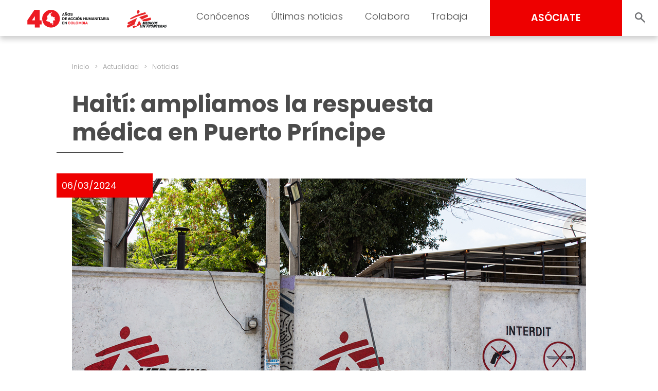

--- FILE ---
content_type: text/html; charset=UTF-8
request_url: https://www.msf.org.co/actualidad/haiti-ampliamos-la-respuesta-medica-en-puerto-principe/
body_size: 14672
content:
<!doctype html>
<html lang="es">
<head>
	<meta charset="UTF-8">
	<meta name="viewport" content="width=device-width, initial-scale=1, user-scalable = no">
	<link rel="profile" href="https://gmpg.org/xfn/11">

	<link rel="shortcut icon" href="https://www.msf.org.co/wp-content/themes/msf_latam/imgs/icons/favicon.ico">

	<link rel="preconnect" href="https://fonts.googleapis.com">
	<link rel="preconnect" href="https://fonts.gstatic.com" crossorigin>
	<link href="https://fonts.googleapis.com/css2?family=Poppins:wght@300;400;500;600;700;800&display=swap" rel="stylesheet">

	<!-- Google Tag Manager -->
	<script>(function(w,d,s,l,i){w[l]=w[l]||[];w[l].push({'gtm.start':
	new Date().getTime(),event:'gtm.js'});var f=d.getElementsByTagName(s)[0],
	j=d.createElement(s),dl=l!='dataLayer'?'&l='+l:'';j.async=true;j.src=
	'https://www.googletagmanager.com/gtm.js?id='+i+dl;f.parentNode.insertBefore(j,f);
	})(window,document,'script','dataLayer','GTM-WZDJTZ');</script>
	<!-- End Google Tag Manager -->

	<meta name='robots' content='index, follow, max-image-preview:large, max-snippet:-1, max-video-preview:-1' />

	<!-- This site is optimized with the Yoast SEO plugin v24.5 - https://yoast.com/wordpress/plugins/seo/ -->
	<title>Haití: ampliamos la respuesta médica en Puerto Príncipe - Médicos Sin Fronteras Colombia | Organización médico-humanitaria</title>
	<meta name="description" content="Intensificamos actividades médicas en Haití ante el creciente número de heridos tras el anuncio de la postergación de elecciones generales." />
	<link rel="canonical" href="https://www.msf.org.co/actualidad/haiti-ampliamos-la-respuesta-medica-en-puerto-principe/" />
	<meta property="og:locale" content="es_ES" />
	<meta property="og:type" content="article" />
	<meta property="og:title" content="Haití: ampliamos la respuesta médica en Puerto Príncipe - Médicos Sin Fronteras Colombia | Organización médico-humanitaria" />
	<meta property="og:description" content="Intensificamos actividades médicas en Haití ante el creciente número de heridos tras el anuncio de la postergación de elecciones generales." />
	<meta property="og:url" content="https://www.msf.org.co/actualidad/haiti-ampliamos-la-respuesta-medica-en-puerto-principe/" />
	<meta property="og:site_name" content="Médicos Sin Fronteras Colombia | Organización médico-humanitaria" />
	<meta property="article:publisher" content="https://www.facebook.com/medicossinfronteras.ong" />
	<meta property="article:published_time" content="2024-03-06T14:41:13+00:00" />
	<meta property="article:modified_time" content="2024-03-06T14:41:14+00:00" />
	<meta property="og:image" content="https://www.msf.org.co/wp-content/uploads/2024/03/MSB150647_Medium.jpg" />
	<meta property="og:image:width" content="1000" />
	<meta property="og:image:height" content="667" />
	<meta property="og:image:type" content="image/jpeg" />
	<meta name="author" content="fgamon" />
	<meta name="twitter:card" content="summary_large_image" />
	<meta name="twitter:creator" content="@MSF_Colombia" />
	<meta name="twitter:site" content="@MSF_Colombia" />
	<script type="application/ld+json" class="yoast-schema-graph">{"@context":"https://schema.org","@graph":[{"@type":"Article","@id":"https://www.msf.org.co/actualidad/haiti-ampliamos-la-respuesta-medica-en-puerto-principe/#article","isPartOf":{"@id":"https://www.msf.org.co/actualidad/haiti-ampliamos-la-respuesta-medica-en-puerto-principe/"},"author":{"name":"fgamon","@id":"https://www.msf.org.co/#/schema/person/d93c01b75542b2b31392d35cbc0abf88"},"headline":"Haití: ampliamos la respuesta médica en Puerto Príncipe","datePublished":"2024-03-06T14:41:13+00:00","dateModified":"2024-03-06T14:41:14+00:00","mainEntityOfPage":{"@id":"https://www.msf.org.co/actualidad/haiti-ampliamos-la-respuesta-medica-en-puerto-principe/"},"wordCount":664,"publisher":{"@id":"https://www.msf.org.co/#organization"},"image":{"@id":"https://www.msf.org.co/actualidad/haiti-ampliamos-la-respuesta-medica-en-puerto-principe/#primaryimage"},"thumbnailUrl":"https://www.msf.org.co/wp-content/uploads/2024/03/MSB150647_Medium.jpg","keywords":["Acceso a la salud","Conflicto armado","Violencia social y exclusión de la atención sanitaria"],"inLanguage":"es"},{"@type":"WebPage","@id":"https://www.msf.org.co/actualidad/haiti-ampliamos-la-respuesta-medica-en-puerto-principe/","url":"https://www.msf.org.co/actualidad/haiti-ampliamos-la-respuesta-medica-en-puerto-principe/","name":"Haití: ampliamos la respuesta médica en Puerto Príncipe - Médicos Sin Fronteras Colombia | Organización médico-humanitaria","isPartOf":{"@id":"https://www.msf.org.co/#website"},"primaryImageOfPage":{"@id":"https://www.msf.org.co/actualidad/haiti-ampliamos-la-respuesta-medica-en-puerto-principe/#primaryimage"},"image":{"@id":"https://www.msf.org.co/actualidad/haiti-ampliamos-la-respuesta-medica-en-puerto-principe/#primaryimage"},"thumbnailUrl":"https://www.msf.org.co/wp-content/uploads/2024/03/MSB150647_Medium.jpg","datePublished":"2024-03-06T14:41:13+00:00","dateModified":"2024-03-06T14:41:14+00:00","description":"Intensificamos actividades médicas en Haití ante el creciente número de heridos tras el anuncio de la postergación de elecciones generales.","breadcrumb":{"@id":"https://www.msf.org.co/actualidad/haiti-ampliamos-la-respuesta-medica-en-puerto-principe/#breadcrumb"},"inLanguage":"es","potentialAction":[{"@type":"ReadAction","target":["https://www.msf.org.co/actualidad/haiti-ampliamos-la-respuesta-medica-en-puerto-principe/"]}]},{"@type":"ImageObject","inLanguage":"es","@id":"https://www.msf.org.co/actualidad/haiti-ampliamos-la-respuesta-medica-en-puerto-principe/#primaryimage","url":"https://www.msf.org.co/wp-content/uploads/2024/03/MSB150647_Medium.jpg","contentUrl":"https://www.msf.org.co/wp-content/uploads/2024/03/MSB150647_Medium.jpg","width":1000,"height":667},{"@type":"BreadcrumbList","@id":"https://www.msf.org.co/actualidad/haiti-ampliamos-la-respuesta-medica-en-puerto-principe/#breadcrumb","itemListElement":[{"@type":"ListItem","position":1,"name":"Home","item":"https://www.msf.org.co/"},{"@type":"ListItem","position":2,"name":"Haití: ampliamos la respuesta médica en Puerto Príncipe"}]},{"@type":"WebSite","@id":"https://www.msf.org.co/#website","url":"https://www.msf.org.co/","name":"Médicos Sin Fronteras Colombia | Organización médico-humanitaria","description":"En Médicos Sin Fronteras (MSF) llevamos asistencia médica a quienes más los necesitan. Conócenos.","publisher":{"@id":"https://www.msf.org.co/#organization"},"potentialAction":[{"@type":"SearchAction","target":{"@type":"EntryPoint","urlTemplate":"https://www.msf.org.co/?s={search_term_string}"},"query-input":{"@type":"PropertyValueSpecification","valueRequired":true,"valueName":"search_term_string"}}],"inLanguage":"es"},{"@type":"Organization","@id":"https://www.msf.org.co/#organization","name":"Médicos Sin Fronteras Colombia","alternateName":"MSF","url":"https://www.msf.org.co/","logo":{"@type":"ImageObject","inLanguage":"es","@id":"https://www.msf.org.co/#/schema/logo/image/","url":"https://www.msf.org.co/wp-content/uploads/2023/05/msf_organization.png","contentUrl":"https://www.msf.org.co/wp-content/uploads/2023/05/msf_organization.png","width":120,"height":120,"caption":"Médicos Sin Fronteras Colombia"},"image":{"@id":"https://www.msf.org.co/#/schema/logo/image/"},"sameAs":["https://www.facebook.com/medicossinfronteras.ong","https://x.com/MSF_Colombia","https://www.youtube.com/user/MedicosSinFronteras","https://www.tiktok.com/@medicossinfronteras","https://www.instagram.com/msf_sudamerica","https://www.linkedin.com/company/msf-latam/mycompany/"]},{"@type":"Person","@id":"https://www.msf.org.co/#/schema/person/d93c01b75542b2b31392d35cbc0abf88","name":"fgamon"}]}</script>
	<!-- / Yoast SEO plugin. -->


<link rel="alternate" type="application/rss+xml" title="Médicos Sin Fronteras Colombia | Organización médico-humanitaria &raquo; Feed" href="https://www.msf.org.co/feed/" />
<link rel="alternate" type="application/rss+xml" title="Médicos Sin Fronteras Colombia | Organización médico-humanitaria &raquo; Feed de los comentarios" href="https://www.msf.org.co/comments/feed/" />
<script>
window._wpemojiSettings = {"baseUrl":"https:\/\/s.w.org\/images\/core\/emoji\/15.0.3\/72x72\/","ext":".png","svgUrl":"https:\/\/s.w.org\/images\/core\/emoji\/15.0.3\/svg\/","svgExt":".svg","source":{"concatemoji":"https:\/\/www.msf.org.co\/wp-includes\/js\/wp-emoji-release.min.js?ver=6.5.2"}};
/*! This file is auto-generated */
!function(i,n){var o,s,e;function c(e){try{var t={supportTests:e,timestamp:(new Date).valueOf()};sessionStorage.setItem(o,JSON.stringify(t))}catch(e){}}function p(e,t,n){e.clearRect(0,0,e.canvas.width,e.canvas.height),e.fillText(t,0,0);var t=new Uint32Array(e.getImageData(0,0,e.canvas.width,e.canvas.height).data),r=(e.clearRect(0,0,e.canvas.width,e.canvas.height),e.fillText(n,0,0),new Uint32Array(e.getImageData(0,0,e.canvas.width,e.canvas.height).data));return t.every(function(e,t){return e===r[t]})}function u(e,t,n){switch(t){case"flag":return n(e,"\ud83c\udff3\ufe0f\u200d\u26a7\ufe0f","\ud83c\udff3\ufe0f\u200b\u26a7\ufe0f")?!1:!n(e,"\ud83c\uddfa\ud83c\uddf3","\ud83c\uddfa\u200b\ud83c\uddf3")&&!n(e,"\ud83c\udff4\udb40\udc67\udb40\udc62\udb40\udc65\udb40\udc6e\udb40\udc67\udb40\udc7f","\ud83c\udff4\u200b\udb40\udc67\u200b\udb40\udc62\u200b\udb40\udc65\u200b\udb40\udc6e\u200b\udb40\udc67\u200b\udb40\udc7f");case"emoji":return!n(e,"\ud83d\udc26\u200d\u2b1b","\ud83d\udc26\u200b\u2b1b")}return!1}function f(e,t,n){var r="undefined"!=typeof WorkerGlobalScope&&self instanceof WorkerGlobalScope?new OffscreenCanvas(300,150):i.createElement("canvas"),a=r.getContext("2d",{willReadFrequently:!0}),o=(a.textBaseline="top",a.font="600 32px Arial",{});return e.forEach(function(e){o[e]=t(a,e,n)}),o}function t(e){var t=i.createElement("script");t.src=e,t.defer=!0,i.head.appendChild(t)}"undefined"!=typeof Promise&&(o="wpEmojiSettingsSupports",s=["flag","emoji"],n.supports={everything:!0,everythingExceptFlag:!0},e=new Promise(function(e){i.addEventListener("DOMContentLoaded",e,{once:!0})}),new Promise(function(t){var n=function(){try{var e=JSON.parse(sessionStorage.getItem(o));if("object"==typeof e&&"number"==typeof e.timestamp&&(new Date).valueOf()<e.timestamp+604800&&"object"==typeof e.supportTests)return e.supportTests}catch(e){}return null}();if(!n){if("undefined"!=typeof Worker&&"undefined"!=typeof OffscreenCanvas&&"undefined"!=typeof URL&&URL.createObjectURL&&"undefined"!=typeof Blob)try{var e="postMessage("+f.toString()+"("+[JSON.stringify(s),u.toString(),p.toString()].join(",")+"));",r=new Blob([e],{type:"text/javascript"}),a=new Worker(URL.createObjectURL(r),{name:"wpTestEmojiSupports"});return void(a.onmessage=function(e){c(n=e.data),a.terminate(),t(n)})}catch(e){}c(n=f(s,u,p))}t(n)}).then(function(e){for(var t in e)n.supports[t]=e[t],n.supports.everything=n.supports.everything&&n.supports[t],"flag"!==t&&(n.supports.everythingExceptFlag=n.supports.everythingExceptFlag&&n.supports[t]);n.supports.everythingExceptFlag=n.supports.everythingExceptFlag&&!n.supports.flag,n.DOMReady=!1,n.readyCallback=function(){n.DOMReady=!0}}).then(function(){return e}).then(function(){var e;n.supports.everything||(n.readyCallback(),(e=n.source||{}).concatemoji?t(e.concatemoji):e.wpemoji&&e.twemoji&&(t(e.twemoji),t(e.wpemoji)))}))}((window,document),window._wpemojiSettings);
</script>
<style id='wp-emoji-styles-inline-css'>

	img.wp-smiley, img.emoji {
		display: inline !important;
		border: none !important;
		box-shadow: none !important;
		height: 1em !important;
		width: 1em !important;
		margin: 0 0.07em !important;
		vertical-align: -0.1em !important;
		background: none !important;
		padding: 0 !important;
	}
</style>
<link rel='stylesheet' id='wp-block-library-css' href='https://www.msf.org.co/wp-includes/css/dist/block-library/style.min.css?ver=6.5.2' media='all' />
<style id='classic-theme-styles-inline-css'>
/*! This file is auto-generated */
.wp-block-button__link{color:#fff;background-color:#32373c;border-radius:9999px;box-shadow:none;text-decoration:none;padding:calc(.667em + 2px) calc(1.333em + 2px);font-size:1.125em}.wp-block-file__button{background:#32373c;color:#fff;text-decoration:none}
</style>
<style id='global-styles-inline-css'>
body{--wp--preset--color--black: #000000;--wp--preset--color--cyan-bluish-gray: #abb8c3;--wp--preset--color--white: #ffffff;--wp--preset--color--pale-pink: #f78da7;--wp--preset--color--vivid-red: #cf2e2e;--wp--preset--color--luminous-vivid-orange: #ff6900;--wp--preset--color--luminous-vivid-amber: #fcb900;--wp--preset--color--light-green-cyan: #7bdcb5;--wp--preset--color--vivid-green-cyan: #00d084;--wp--preset--color--pale-cyan-blue: #8ed1fc;--wp--preset--color--vivid-cyan-blue: #0693e3;--wp--preset--color--vivid-purple: #9b51e0;--wp--preset--gradient--vivid-cyan-blue-to-vivid-purple: linear-gradient(135deg,rgba(6,147,227,1) 0%,rgb(155,81,224) 100%);--wp--preset--gradient--light-green-cyan-to-vivid-green-cyan: linear-gradient(135deg,rgb(122,220,180) 0%,rgb(0,208,130) 100%);--wp--preset--gradient--luminous-vivid-amber-to-luminous-vivid-orange: linear-gradient(135deg,rgba(252,185,0,1) 0%,rgba(255,105,0,1) 100%);--wp--preset--gradient--luminous-vivid-orange-to-vivid-red: linear-gradient(135deg,rgba(255,105,0,1) 0%,rgb(207,46,46) 100%);--wp--preset--gradient--very-light-gray-to-cyan-bluish-gray: linear-gradient(135deg,rgb(238,238,238) 0%,rgb(169,184,195) 100%);--wp--preset--gradient--cool-to-warm-spectrum: linear-gradient(135deg,rgb(74,234,220) 0%,rgb(151,120,209) 20%,rgb(207,42,186) 40%,rgb(238,44,130) 60%,rgb(251,105,98) 80%,rgb(254,248,76) 100%);--wp--preset--gradient--blush-light-purple: linear-gradient(135deg,rgb(255,206,236) 0%,rgb(152,150,240) 100%);--wp--preset--gradient--blush-bordeaux: linear-gradient(135deg,rgb(254,205,165) 0%,rgb(254,45,45) 50%,rgb(107,0,62) 100%);--wp--preset--gradient--luminous-dusk: linear-gradient(135deg,rgb(255,203,112) 0%,rgb(199,81,192) 50%,rgb(65,88,208) 100%);--wp--preset--gradient--pale-ocean: linear-gradient(135deg,rgb(255,245,203) 0%,rgb(182,227,212) 50%,rgb(51,167,181) 100%);--wp--preset--gradient--electric-grass: linear-gradient(135deg,rgb(202,248,128) 0%,rgb(113,206,126) 100%);--wp--preset--gradient--midnight: linear-gradient(135deg,rgb(2,3,129) 0%,rgb(40,116,252) 100%);--wp--preset--font-size--small: 13px;--wp--preset--font-size--medium: 20px;--wp--preset--font-size--large: 36px;--wp--preset--font-size--x-large: 42px;--wp--preset--spacing--20: 0.44rem;--wp--preset--spacing--30: 0.67rem;--wp--preset--spacing--40: 1rem;--wp--preset--spacing--50: 1.5rem;--wp--preset--spacing--60: 2.25rem;--wp--preset--spacing--70: 3.38rem;--wp--preset--spacing--80: 5.06rem;--wp--preset--shadow--natural: 6px 6px 9px rgba(0, 0, 0, 0.2);--wp--preset--shadow--deep: 12px 12px 50px rgba(0, 0, 0, 0.4);--wp--preset--shadow--sharp: 6px 6px 0px rgba(0, 0, 0, 0.2);--wp--preset--shadow--outlined: 6px 6px 0px -3px rgba(255, 255, 255, 1), 6px 6px rgba(0, 0, 0, 1);--wp--preset--shadow--crisp: 6px 6px 0px rgba(0, 0, 0, 1);}:where(.is-layout-flex){gap: 0.5em;}:where(.is-layout-grid){gap: 0.5em;}body .is-layout-flow > .alignleft{float: left;margin-inline-start: 0;margin-inline-end: 2em;}body .is-layout-flow > .alignright{float: right;margin-inline-start: 2em;margin-inline-end: 0;}body .is-layout-flow > .aligncenter{margin-left: auto !important;margin-right: auto !important;}body .is-layout-constrained > .alignleft{float: left;margin-inline-start: 0;margin-inline-end: 2em;}body .is-layout-constrained > .alignright{float: right;margin-inline-start: 2em;margin-inline-end: 0;}body .is-layout-constrained > .aligncenter{margin-left: auto !important;margin-right: auto !important;}body .is-layout-constrained > :where(:not(.alignleft):not(.alignright):not(.alignfull)){max-width: var(--wp--style--global--content-size);margin-left: auto !important;margin-right: auto !important;}body .is-layout-constrained > .alignwide{max-width: var(--wp--style--global--wide-size);}body .is-layout-flex{display: flex;}body .is-layout-flex{flex-wrap: wrap;align-items: center;}body .is-layout-flex > *{margin: 0;}body .is-layout-grid{display: grid;}body .is-layout-grid > *{margin: 0;}:where(.wp-block-columns.is-layout-flex){gap: 2em;}:where(.wp-block-columns.is-layout-grid){gap: 2em;}:where(.wp-block-post-template.is-layout-flex){gap: 1.25em;}:where(.wp-block-post-template.is-layout-grid){gap: 1.25em;}.has-black-color{color: var(--wp--preset--color--black) !important;}.has-cyan-bluish-gray-color{color: var(--wp--preset--color--cyan-bluish-gray) !important;}.has-white-color{color: var(--wp--preset--color--white) !important;}.has-pale-pink-color{color: var(--wp--preset--color--pale-pink) !important;}.has-vivid-red-color{color: var(--wp--preset--color--vivid-red) !important;}.has-luminous-vivid-orange-color{color: var(--wp--preset--color--luminous-vivid-orange) !important;}.has-luminous-vivid-amber-color{color: var(--wp--preset--color--luminous-vivid-amber) !important;}.has-light-green-cyan-color{color: var(--wp--preset--color--light-green-cyan) !important;}.has-vivid-green-cyan-color{color: var(--wp--preset--color--vivid-green-cyan) !important;}.has-pale-cyan-blue-color{color: var(--wp--preset--color--pale-cyan-blue) !important;}.has-vivid-cyan-blue-color{color: var(--wp--preset--color--vivid-cyan-blue) !important;}.has-vivid-purple-color{color: var(--wp--preset--color--vivid-purple) !important;}.has-black-background-color{background-color: var(--wp--preset--color--black) !important;}.has-cyan-bluish-gray-background-color{background-color: var(--wp--preset--color--cyan-bluish-gray) !important;}.has-white-background-color{background-color: var(--wp--preset--color--white) !important;}.has-pale-pink-background-color{background-color: var(--wp--preset--color--pale-pink) !important;}.has-vivid-red-background-color{background-color: var(--wp--preset--color--vivid-red) !important;}.has-luminous-vivid-orange-background-color{background-color: var(--wp--preset--color--luminous-vivid-orange) !important;}.has-luminous-vivid-amber-background-color{background-color: var(--wp--preset--color--luminous-vivid-amber) !important;}.has-light-green-cyan-background-color{background-color: var(--wp--preset--color--light-green-cyan) !important;}.has-vivid-green-cyan-background-color{background-color: var(--wp--preset--color--vivid-green-cyan) !important;}.has-pale-cyan-blue-background-color{background-color: var(--wp--preset--color--pale-cyan-blue) !important;}.has-vivid-cyan-blue-background-color{background-color: var(--wp--preset--color--vivid-cyan-blue) !important;}.has-vivid-purple-background-color{background-color: var(--wp--preset--color--vivid-purple) !important;}.has-black-border-color{border-color: var(--wp--preset--color--black) !important;}.has-cyan-bluish-gray-border-color{border-color: var(--wp--preset--color--cyan-bluish-gray) !important;}.has-white-border-color{border-color: var(--wp--preset--color--white) !important;}.has-pale-pink-border-color{border-color: var(--wp--preset--color--pale-pink) !important;}.has-vivid-red-border-color{border-color: var(--wp--preset--color--vivid-red) !important;}.has-luminous-vivid-orange-border-color{border-color: var(--wp--preset--color--luminous-vivid-orange) !important;}.has-luminous-vivid-amber-border-color{border-color: var(--wp--preset--color--luminous-vivid-amber) !important;}.has-light-green-cyan-border-color{border-color: var(--wp--preset--color--light-green-cyan) !important;}.has-vivid-green-cyan-border-color{border-color: var(--wp--preset--color--vivid-green-cyan) !important;}.has-pale-cyan-blue-border-color{border-color: var(--wp--preset--color--pale-cyan-blue) !important;}.has-vivid-cyan-blue-border-color{border-color: var(--wp--preset--color--vivid-cyan-blue) !important;}.has-vivid-purple-border-color{border-color: var(--wp--preset--color--vivid-purple) !important;}.has-vivid-cyan-blue-to-vivid-purple-gradient-background{background: var(--wp--preset--gradient--vivid-cyan-blue-to-vivid-purple) !important;}.has-light-green-cyan-to-vivid-green-cyan-gradient-background{background: var(--wp--preset--gradient--light-green-cyan-to-vivid-green-cyan) !important;}.has-luminous-vivid-amber-to-luminous-vivid-orange-gradient-background{background: var(--wp--preset--gradient--luminous-vivid-amber-to-luminous-vivid-orange) !important;}.has-luminous-vivid-orange-to-vivid-red-gradient-background{background: var(--wp--preset--gradient--luminous-vivid-orange-to-vivid-red) !important;}.has-very-light-gray-to-cyan-bluish-gray-gradient-background{background: var(--wp--preset--gradient--very-light-gray-to-cyan-bluish-gray) !important;}.has-cool-to-warm-spectrum-gradient-background{background: var(--wp--preset--gradient--cool-to-warm-spectrum) !important;}.has-blush-light-purple-gradient-background{background: var(--wp--preset--gradient--blush-light-purple) !important;}.has-blush-bordeaux-gradient-background{background: var(--wp--preset--gradient--blush-bordeaux) !important;}.has-luminous-dusk-gradient-background{background: var(--wp--preset--gradient--luminous-dusk) !important;}.has-pale-ocean-gradient-background{background: var(--wp--preset--gradient--pale-ocean) !important;}.has-electric-grass-gradient-background{background: var(--wp--preset--gradient--electric-grass) !important;}.has-midnight-gradient-background{background: var(--wp--preset--gradient--midnight) !important;}.has-small-font-size{font-size: var(--wp--preset--font-size--small) !important;}.has-medium-font-size{font-size: var(--wp--preset--font-size--medium) !important;}.has-large-font-size{font-size: var(--wp--preset--font-size--large) !important;}.has-x-large-font-size{font-size: var(--wp--preset--font-size--x-large) !important;}
.wp-block-navigation a:where(:not(.wp-element-button)){color: inherit;}
:where(.wp-block-post-template.is-layout-flex){gap: 1.25em;}:where(.wp-block-post-template.is-layout-grid){gap: 1.25em;}
:where(.wp-block-columns.is-layout-flex){gap: 2em;}:where(.wp-block-columns.is-layout-grid){gap: 2em;}
.wp-block-pullquote{font-size: 1.5em;line-height: 1.6;}
</style>
<link rel='stylesheet' id='msf-forms-css' href='https://www.msf.org.co/wp-content/plugins/msf-forms/public/css/msf-forms-public.css?ver=1.0.56' media='all' />
<link rel='stylesheet' id='swiper-style-css' href='https://www.msf.org.co/wp-content/themes/msf_latam/css/swiper-bundle.min.css?ver=0.0.68' media='all' />
<link rel='stylesheet' id='photoswipe-style-css' href='https://www.msf.org.co/wp-content/themes/msf_latam/css/photoswipe.css?ver=0.0.68' media='all' />
<link rel='stylesheet' id='msf_latam-style-css' href='https://www.msf.org.co/wp-content/themes/msf_latam/style.css?ver=0.0.68' media='all' />
<script src="https://www.msf.org.co/wp-includes/js/jquery/jquery.min.js?ver=3.7.1" id="jquery-core-js"></script>
<script src="https://www.msf.org.co/wp-includes/js/jquery/jquery-migrate.min.js?ver=3.4.1" id="jquery-migrate-js"></script>
<link rel="https://api.w.org/" href="https://www.msf.org.co/wp-json/" /><link rel="alternate" type="application/json" href="https://www.msf.org.co/wp-json/wp/v2/posts/20484" /><link rel="EditURI" type="application/rsd+xml" title="RSD" href="https://www.msf.org.co/xmlrpc.php?rsd" />
<meta name="generator" content="WordPress 6.5.2" />
<link rel='shortlink' href='https://www.msf.org.co/?p=20484' />
<link rel="alternate" type="application/json+oembed" href="https://www.msf.org.co/wp-json/oembed/1.0/embed?url=https%3A%2F%2Fwww.msf.org.co%2Factualidad%2Fhaiti-ampliamos-la-respuesta-medica-en-puerto-principe%2F" />
<link rel="alternate" type="text/xml+oembed" href="https://www.msf.org.co/wp-json/oembed/1.0/embed?url=https%3A%2F%2Fwww.msf.org.co%2Factualidad%2Fhaiti-ampliamos-la-respuesta-medica-en-puerto-principe%2F&#038;format=xml" />
<link rel="icon" href="https://www.msf.org.co/wp-content/uploads/2023/05/cropped-Logo-IG-Running-Man-MSF-32x32.png" sizes="32x32" />
<link rel="icon" href="https://www.msf.org.co/wp-content/uploads/2023/05/cropped-Logo-IG-Running-Man-MSF-192x192.png" sizes="192x192" />
<link rel="apple-touch-icon" href="https://www.msf.org.co/wp-content/uploads/2023/05/cropped-Logo-IG-Running-Man-MSF-180x180.png" />
<meta name="msapplication-TileImage" content="https://www.msf.org.co/wp-content/uploads/2023/05/cropped-Logo-IG-Running-Man-MSF-270x270.png" />
</head>

<body class="post-template-default single single-post postid-20484 single-format-standard no-js">

<!-- Google Tag Manager (noscript) -->
<noscript><iframe src="https://www.googletagmanager.com/ns.html?id=GTM-WZDJTZ"
height="0" width="0" style="display:none;visibility:hidden"></iframe></noscript>
<!-- End Google Tag Manager (noscript) -->

<script type="text/javascript">
	document.body.classList.remove('no-js');
</script>

<div id="page" class="site">

	<header id="masthead" class="site-header">

		<div class="site-branding">
			<a href="https://www.msf.org.co/" rel="home">
								<img src="https://www.msf.org.co/wp-content/themes/msf_latam/imgs/msf_colombia_40_anios.svg" class="site-logo">
							</a>
		</div>

		<nav id="site-navigation" class="main-navigation light">

			<form role="search" method="get" action="https://www.msf.org.co/" class="hide_desktop">
				<div class="col_1">
					<input type="text" value="" placeholder="Buscar" name="s" autocomplete="off">
					<input type="submit" value="BUSCAR" hidden="hidden">
				</div>
				<div class="col_2">
					<button class="search_toggle" style="--background:url(https://www.msf.org.co/wp-content/themes/msf_latam/imgs/search.svg);"></button>
				</div>
			</form>

			<div class="menu-menu-principal-container"><ul id="primary-menu" class="menu"><li id="menu-item-1214" class="menu-item menu-item-type-post_type menu-item-object-page menu-item-has-children menu-item-1214"><a href="https://www.msf.org.co/conocenos/">Conócenos</a>
<ul class="sub-menu">
	<li id="menu-item-1560" class="menu-item menu-item-type-post_type menu-item-object-page menu-item-1560"><a href="https://www.msf.org.co/conocenos/quienes-somos/">Quiénes somos</a></li>
	<li id="menu-item-493" class="menu-item menu-item-type-post_type menu-item-object-page menu-item-493"><a title="Qué hacemos" href="https://www.msf.org.co/conocenos/que-hacemos/">Qué hacemos</a></li>
	<li id="menu-item-618" class="menu-item menu-item-type-post_type menu-item-object-page menu-item-618"><a title="Cómo nos financiamos" href="https://www.msf.org.co/conocenos/como-nos-financiamos/">Cómo nos financiamos</a></li>
	<li id="menu-item-23177" class="menu-item menu-item-type-post_type menu-item-object-page menu-item-23177"><a href="https://www.msf.org.co/conocenos/que-hacemos/nuestro-trabajo-en-colombia/">#40AñosEnColombia</a></li>
</ul>
</li>
<li id="menu-item-11" class="menu-item menu-item-type-custom menu-item-object-custom menu-item-has-children menu-item-11"><a title="Últimas noticias" href="#">Últimas noticias</a>
<ul class="sub-menu">
	<li id="menu-item-41" class="menu-item menu-item-type-post_type menu-item-object-page menu-item-41"><a title="Noticias" href="https://www.msf.org.co/actualidad/noticias/">Noticias</a></li>
	<li id="menu-item-414" class="menu-item menu-item-type-post_type menu-item-object-page menu-item-414"><a href="https://www.msf.org.co/actualidad/publicaciones/">Publicaciones</a></li>
	<li id="menu-item-20843" class="menu-item menu-item-type-post_type menu-item-object-page menu-item-20843"><a href="https://www.msf.org.co/sala-de-prensa/">Contacto de prensa</a></li>
</ul>
</li>
<li id="menu-item-12" class="menu-item menu-item-type-custom menu-item-object-custom menu-item-has-children menu-item-12"><a title="Colabora" href="#">Colabora</a>
<ul class="sub-menu">
	<li id="menu-item-18640" class="menu-item menu-item-type-post_type menu-item-object-msf_forms menu-item-18640"><a title="Asóciate" href="https://www.msf.org.co/asociate-y-salva-vidas-colombia/">Asóciate</a></li>
	<li id="menu-item-18660" class="menu-item menu-item-type-post_type menu-item-object-msf_forms menu-item-18660"><a title="Aumenta tu aporte" href="https://www.msf.org.co/aumenta-tu-aporte/">Aumenta tu aporte</a></li>
	<li id="menu-item-18623" class="menu-item menu-item-type-post_type menu-item-object-msf_forms menu-item-18623"><a href="https://www.msf.org.co/actualizacion-de-datos/">Actualiza tus datos</a></li>
	<li id="menu-item-21697" class="menu-item menu-item-type-post_type menu-item-object-page menu-item-21697"><a href="https://www.msf.org.co/colabora/testamento-solidario/">Testamento Solidario</a></li>
	<li id="menu-item-2145" class="menu-item menu-item-type-post_type menu-item-object-page menu-item-2145"><a href="https://www.msf.org.co/colabora/empresas/">Empresas y entidades</a></li>
	<li id="menu-item-845" class="menu-item menu-item-type-post_type menu-item-object-page menu-item-845"><a href="https://www.msf.org.co/colabora/otras-formas-de-colaborar/">Otras formas de colaborar</a></li>
</ul>
</li>
<li id="menu-item-1208" class="menu-item menu-item-type-post_type menu-item-object-page menu-item-has-children menu-item-1208"><a href="https://www.msf.org.co/trabaja/">Trabaja</a>
<ul class="sub-menu">
	<li id="menu-item-12416" class="menu-item menu-item-type-post_type menu-item-object-page menu-item-has-children menu-item-12416"><a href="https://www.msf.org.co/en-el-terreno/">En el terreno</a>
	<ul class="sub-menu">
		<li id="menu-item-1204" class="menu-item menu-item-type-post_type menu-item-object-page menu-item-1204"><a href="https://www.msf.org.co/trabaja/en-el-terreno-mundo/">Alrededor del mundo</a></li>
		<li id="menu-item-12417" class="menu-item menu-item-type-post_type menu-item-object-page menu-item-12417"><a href="https://www.msf.org.co/trabaja/en-el-terreno-region/">En la región</a></li>
	</ul>
</li>
	<li id="menu-item-1203" class="menu-item menu-item-type-post_type menu-item-object-page menu-item-1203"><a href="https://www.msf.org.co/trabaja/en-las-oficinas/">En las oficinas</a></li>
	<li id="menu-item-1233" class="menu-item menu-item-type-post_type menu-item-object-page menu-item-1233"><a href="https://www.msf.org.co/trabaja/en-via-publica/">En vía pública</a></li>
</ul>
</li>
</ul></div>
			<div class="menu-toggle close-menu"><div></div></div>

		</nav><!-- #site-navigation -->

		<div id="side_menu" class="hide_mobile">

			<ul class="sub-menu">
			</ul>

		</div>

		<div id="header_actions" class="semi_bold">
			<a href="https://www.msf.org.co/asociate-y-salva-vidas-colombia/" class="button b-red associate">ASÓCIATE</a>
			<div class="expandable_search">
				<form role="search" method="get" action="https://www.msf.org.co/">
					<input type="text" value="" placeholder="Buscar" name="s" autocomplete="off">
					<input type="submit" value="BUSCAR" hidden="hidden">
				</form>
				<button class="search_toggle" style="--background:url(https://www.msf.org.co/wp-content/themes/msf_latam/imgs/search.svg);"></button>
			</div>
			<div class="menu-toggle"><div></div></div>
		</div>

	</header><!-- #masthead -->

	<main id="primary" class="site-main">

		
<article id="post-20484" class="entry-container post-20484 post type-post status-publish format-standard has-post-thumbnail hentry category-sin-categoria tag-acceso-a-la-salud tag-conflicto-armado tag-violencia-social-y-exclusion-de-la-atencion-sanitaria paises-haiti">

	<ul id="msf_breadcrumbs" class="light msf_breadcrumbs"><li class="item-home"><a class="bread-link bread-home" href="https://www.msf.org.co" title="Inicio">Inicio</a></li><li class="separator separator-home"> &gt; </li><li class="item-cat"><a class="bread-cat" href="https://www.msf.org.co/actualidad/" title="Actualidad">Actualidad</a></li><li class="separator"> &gt; </li><li class="item-cat item-custom-post-type-post"><a class="bread-cat bread-custom-post-type-post" href="https://www.msf.org.co/actualidad/noticias/" title="Noticias">Noticias</a></li></ul>
	<header class="entry-header">

		<h1 class="entry-title bold on_view">Haití: ampliamos la respuesta médica en Puerto Príncipe</h1>

	</header>

	<div class="entry-thumbnail">
		<span class="entry-date b-red on_view to_right">06/03/2024</span>
		<img width="1000" height="667" src="https://www.msf.org.co/wp-content/uploads/2024/03/MSB150647_Medium.jpg" class="attachment-large size-large wp-post-image" alt="" decoding="async" fetchpriority="high" srcset="https://www.msf.org.co/wp-content/uploads/2024/03/MSB150647_Medium.jpg 1000w, https://www.msf.org.co/wp-content/uploads/2024/03/MSB150647_Medium-700x467.jpg 700w, https://www.msf.org.co/wp-content/uploads/2024/03/MSB150647_Medium-768x512.jpg 768w, https://www.msf.org.co/wp-content/uploads/2024/03/MSB150647_Medium-200x133.jpg 200w, https://www.msf.org.co/wp-content/uploads/2024/03/MSB150647_Medium-640x427.jpg 640w" sizes="(max-width: 1000px) 100vw, 1000px" />	</div>

	<div class="entry-excerpt semi_bold">
		<p>Intensificamos nuestras actividades en la capital de Haití para atender al creciente número de heridos en el contexto caótico que se desató el 28 de febrero, cuando se anunció que las elecciones generales se aplazarían.</p>
	</div>

	<div class="entry-share horizontal_social social red">

	<ul>
		<li>
			Compartir		</li>
		<li class="arrow"></li>
		<li class="facebook">
			<a href="https://www.facebook.com/sharer/sharer.php?u=https://www.msf.org.co/actualidad/haiti-ampliamos-la-respuesta-medica-en-puerto-principe/" title="Compartir en Facebook" target="_blank"></a>
		</li>
		<li class="twitter">
			<a href="https://twitter.com/intent/tweet?text=Haití: ampliamos la respuesta médica en Puerto Príncipe%20https://www.msf.org.co/actualidad/haiti-ampliamos-la-respuesta-medica-en-puerto-principe/" title="Compartir en Twitter" target="_blank"></a>
		</li>
		<li class="whatsapp">
			<a href="https://wa.me/?text=Haití: ampliamos la respuesta médica en Puerto Príncipe%20-%20https://www.msf.org.co/actualidad/haiti-ampliamos-la-respuesta-medica-en-puerto-principe/" title="Compartir en whatsapp" target="_blank"></a>
		</li>
		<li class="telegram">
			<a href="https://t.me/share/url?url=https://www.msf.org.co/actualidad/haiti-ampliamos-la-respuesta-medica-en-puerto-principe/&text=Haití: ampliamos la respuesta médica en Puerto Príncipe" title="Compartir en Telegram" target="_blank"></a>
		</li>
	</ul>

</div>
	<div class="entry-content the_content">
		
<p>L<strong>a violencia en Puerto Príncipe, Haití, viene en aumento desde el <a href="https://twitter.com/MSF_Colombia/status/1764291378375282889" target="_blank" rel="noreferrer noopener">anuncio de que las elecciones generales podrían aplazarse hasta agosto de 2025</a>.</strong> Debido a la violencia, también ha incrementado el número de heridos, por lo que<strong> ampliamos nuestras actividades médicas en la capital.</strong></p>



<p>La violencia ha adquirido una nueva dimensión desde el pasado fin de semana. Esto ha <strong>desencadenado la declaración del estado de emergencia por parte del gobierno de Haití. </strong></p>



<p>Ante este <a href="https://www.msf.org.co/actualidad/que-pasando-haiti-y-respondemos/" target="_blank" rel="noreferrer noopener">nuevo deterioro de la situación de seguridad</a>, <strong>el número de heridos que asistimos ha aumentado considerablemente.</strong> <strong>Muchos de ellos son mujeres, niños y adultos mayores</strong>.</p>



<p><strong>«Las 50 camas de nuestro hospital de Tabarre han estado todas ocupadas desde principios de febrero, pero el 28 de febrero la situación empeoró y tuvimos que aumentar la cantidad de camas a 75»</strong>, dijo Mumuza Muhindo Musubaho, nuestro jefe de proyecto en la región. <strong>«Estamos recibiendo un promedio de cinco a diez nuevos casos al día, y estamos trabajando al límite de nuestra capacidad».</strong></p>



<p>Mientras varios hospitales locales han dejado de funcionar<a href="https://www.msf.org.co/actualidad/haiti-condenamos-energicamente-la-violenta-incursion-hombres-armados-hospital-tabarre/" target="_blank" rel="noreferrer noopener">, <strong>reabrimos nuestro centro de urgencias en el distrito de Turgeau</strong></a>. Decidimos abrir <strong>dos semanas antes de lo previsto para aumentar nuestras actividades médicas y reducir la presión sobre las otras instalaciones existentes</strong>. </p>


<div class="msf-block-quote">
<blockquote class="wp-block-quote is-layout-flow wp-block-quote-is-layout-flow">
<p>«Estamos recibiendo un promedio de cinco a diez nuevos casos al día, y estamos trabajando al límite de nuestra capacidad».</p>
<cite>Mumuza Muhindo Musubaho, jefe de proyecto de nuestra organización en Haití.</cite></blockquote>
<div class="share-quote light"><a target="_blank" href="https://twitter.com/intent/tweet?text=Haití: ampliamos la respuesta médica en Puerto Príncipe&#038;url=https://www.msf.org.co/actualidad/haiti-ampliamos-la-respuesta-medica-en-puerto-principe/" title="Compartir en Twitter">Compartir en Twitter</a></div></div>


<p>El 4 de marzo, <strong>también abrimos un nuevo hospital para heridos en la comuna de Carrefour, con un quirófano y 25 camas. </strong>Buscamos actualmente hospitales adicionales donde poder trabajar en distintas zonas de Puerto Príncipe. <strong><a href="https://www.msf.org.co/actualidad/violencia-en-haiti-el-personal-medico-atendio-a-los-heridos-mientras-se-protegia-de-las-balas/" target="_blank" rel="noreferrer noopener">La inseguridad</a> y los improvisados controles de carretera impiden a las ambulancias transportar a los pacientes.</strong></p>



<p><strong>Miles de personas han huido de sus hogares en los últimos días debido a los enfrentamientos en sus barrios</strong>. Las altas tensiones actuales nos llevaron a suspender temporalmente nuestras clínicas móviles en varios sitios. </p>



<figure class="wp-block-image size-full"><img decoding="async" src="https://www.msf.org.ar/wp-content/uploads/sites/3/2024/03/MSB150646_Medium-1.jpg" alt="" class="wp-image-42457" /><figcaption class="wp-element-caption">Entrada a nuestro Centro de Emergencia en Turgeau, Puerto Príncipie. La estructura médica permite tratar casos graves por accidentes de tránsito y domésticos, heridas de bala y otros tipos de violencia. © MSF/Alexandre Marcou</figcaption></figure>



<p><strong>La inseguridad en Puerto Príncipe también ha contribuido al aumento de la violencia sexual en los últimos años</strong>. Nuestros equipos <strong>temen que estas cifras aumenten aún más a medida que siga creciendo el número de desplazados</strong>. El año pasado<strong> atendimos a más de 4.000 supervivientes de agresiones sexuales.</strong></p>



<p>Muchas zonas de la ciudad están actualmente sumidas en la violencia, que es la culminación de una crisis política, económica y social que asola el país desde el asesinato de su ex presidente Jovenel Moïse en 2021. <strong>El principal puerto del país está prácticamente inaccesible debido a la tensión y la inseguridad en la mayor parte de la ciudad. El aeropuerto internacional también lleva varios días cerrado</strong>.</p>



<p>«También estamos preocupados porque <strong>es extremadamente difícil acceder a nuestras reservas de suministros médicos, no sólo por la situación en el puerto, sino también por la imposibilidad de continuar con los trámites administrativos para el despacho de aduanas»</strong>, declaró Musubaho. </p>


<div class="msf-block-quote">
<blockquote class="wp-block-quote is-layout-flow wp-block-quote-is-layout-flow">
<p>«<strong>Tememos quedarnos sin medicinas y suministros médicos</strong>, que son absolutamente esenciales para cubrir las enormes necesidades a las que nos enfrentamos en este momento».</p>
</blockquote>
<div class="share-quote light"><a target="_blank" href="https://twitter.com/intent/tweet?text=Haití: ampliamos la respuesta médica en Puerto Príncipe&#038;url=https://www.msf.org.co/actualidad/haiti-ampliamos-la-respuesta-medica-en-puerto-principe/" title="Compartir en Twitter">Compartir en Twitter</a></div></div>


<p><strong>A finales de 2022, el país estuvo prácticamente paralizado durante semanas cuando una oleada de manifestaciones llevó a declarar el «peyi lok» o «cierre del país»</strong>, obstaculizando la circulación, la actividad económica, el suministro de agua y combustible y obligando a muchos centros sanitarios a suspender sus actividades. <strong>El sistema sanitario de Puerto Príncipe vuelve a estar sometido a una enorme presión</strong>, luchando por satisfacer las necesidades.</p>

	</div>

	<footer class="entry-footer">

		
<section class="tags">

	<h3 class="c-red semi_bold">Tags</h3><ul><li><a href="https://www.msf.org.co/tag/acceso-a-la-salud/" rel="tag">Acceso a la salud</a></li><li><a href="https://www.msf.org.co/tag/conflicto-armado/" rel="tag">Conflicto armado</a></li><li><a href="https://www.msf.org.co/tag/violencia-social-y-exclusion-de-la-atencion-sanitaria/" rel="tag">Violencia social y exclusión de la atención sanitaria</a></li></ul>
</section>

	</footer>

</article>


<section class="related-news">

	<div class="container">

		<h3 class="semi_bold c-red">También te puede interesar</h3>

		<div class="grid">

			
					
<article>

	<div class="thumbnail">
		<a href="https://www.msf.org.co/actualidad/los-intensos-bombardeos-israelies-llevan-gaza-al-borde-la-catastrofe/" title="">
			<img width="700" height="336" src="https://www.msf.org.co/wp-content/uploads/2023/05/whatsapp_image_2021-05-13_at_18.17.50-700x336.jpeg" class="attachment-medium size-medium wp-post-image" alt="Fady Hanona/MSF" srcset="https://www.msf.org.co/wp-content/uploads/2023/05/whatsapp_image_2021-05-13_at_18.17.50.jpeg 700w" decoding="async" />		</a>
	</div>

	<div class="content">
		<h2 class="semi_bold"><a href="https://www.msf.org.co/actualidad/los-intensos-bombardeos-israelies-llevan-gaza-al-borde-la-catastrofe/" title="Los intensos bombardeos israelíes llevan a Gaza al borde de la catástrofe">Los intensos bombardeos israelíes llevan a Gaza al borde de la catástrofe</a></h2>
		<span class="hide_mobile"><p>El uso de la fuerza por parte de la policía israelí es inaceptable y damos la voz de alarma sobre el impacto devastador que puede causar la escalada de los ataques en la Franja de Gaza. El nivel de violencia y de heridos de los últimos días es terrible e inaceptable. Estamos profundamente preocupados por la seguridad de la población civil.</p>
</span>
		<a href="https://www.msf.org.co/actualidad/los-intensos-bombardeos-israelies-llevan-gaza-al-borde-la-catastrofe/" title="Los intensos bombardeos israelíes llevan a Gaza al borde de la catástrofe">Leer más</a>
	</div>

</article>
					
					
<article>

	<div class="thumbnail">
		<a href="https://www.msf.org.co/actualidad/yemen-yemen-hay-familias-que-deben-elegir-llevar-hijo-al-hospital-o-darle-comer-al-resto/" title="">
			<img width="700" height="336" src="https://www.msf.org.co/wp-content/uploads/2023/06/msf200723_medium-700x336.jpg" class="attachment-medium size-medium wp-post-image" alt="Una madre y sus dos hijos en el departamento pediátrico del hospital de Abs, Yemen. ©MSF" srcset="https://www.msf.org.co/wp-content/uploads/2023/06/msf200723_medium.jpg 700w" decoding="async" />		</a>
	</div>

	<div class="content">
		<h2 class="semi_bold"><a href="https://www.msf.org.co/actualidad/yemen-yemen-hay-familias-que-deben-elegir-llevar-hijo-al-hospital-o-darle-comer-al-resto/" title="Yemen: “Hay familias que deben elegir entre llevar a un hijo al hospital o darle de comer al resto”">Yemen: “Hay familias que deben elegir entre llevar a un hijo al hospital o darle de comer al resto”</a></h2>
		<span class="hide_mobile"><p>Roger Gutiérrez coordinó nuestro proyecto en la localidad de Abs, en el norte de Yemen, entre noviembre de 2016 y junio de 2017. Nos cuenta la dura realidad de muchos de nuestros pacientes.</p>
</span>
		<a href="https://www.msf.org.co/actualidad/yemen-yemen-hay-familias-que-deben-elegir-llevar-hijo-al-hospital-o-darle-comer-al-resto/" title="Yemen: “Hay familias que deben elegir entre llevar a un hijo al hospital o darle de comer al resto”">Leer más</a>
	</div>

</article>
					
					
<article>

	<div class="thumbnail">
		<a href="https://www.msf.org.co/actualidad/chile-15-anos-despues-nuestra-intervencion-tras-el-terremoto-de-2010/" title="">
			<img width="700" height="466" src="https://www.msf.org.co/wp-content/uploads/2025/02/msf-intervencion-en-el-terremoto-de-chile-de-2010-21-700x466.jpg" class="attachment-medium size-medium wp-post-image" alt="" srcset="https://www.msf.org.co/wp-content/uploads/2025/02/msf-intervencion-en-el-terremoto-de-chile-de-2010-21.jpg 700w" decoding="async" loading="lazy" />		</a>
	</div>

	<div class="content">
		<h2 class="semi_bold"><a href="https://www.msf.org.co/actualidad/chile-15-anos-despues-nuestra-intervencion-tras-el-terremoto-de-2010/" title="Chile, 15 años después: nuestra intervención tras el terremoto de 2010">Chile, 15 años después: nuestra intervención tras el terremoto de 2010</a></h2>
		<span class="hide_mobile"><p>El 27 de febrero de 2010, un terremoto de magnitud 8,8 sacudió Chile, dejando miles de damnificados y graves daños. Nuestros equipos brindaron asistencia médica y apoyo psicosocial a las comunidades más afectadas.</p>
</span>
		<a href="https://www.msf.org.co/actualidad/chile-15-anos-despues-nuestra-intervencion-tras-el-terremoto-de-2010/" title="Chile, 15 años después: nuestra intervención tras el terremoto de 2010">Leer más</a>
	</div>

</article>
					
		</div>

	</div>

</section>

		<section class="call-to-action-footer">

    <div class="container">

        <div class="col">

            <h2>Ayúdanos a llevar asistencia médica a donde más se necesita</h2>

        </div>

        <div class="col">

                        <a href="https://www.msf.org.co/asociate-y-salva-vidas-colombia/" class="button" title="">Asóciate</a>
                                    <a href="https://www.msf.org.co/suscribete-a-nuestro-newsletter/" class="button" title="">Suscríbete al Newsletter</a>
                                    <a href="https://www.msf.org.co/trabaja/" class="button" title="">¿Quieres trabajar en nuestro equipo?</a>
            
        </div>

    </div>

</section>
	</main>


	<section class="horizontal_social social red">

		<ul>
			<li class="hide_mobile">
				Síguenos en nuestras redes sociales			</li>
			<li class="instagram"><a href="https://www.instagram.com/msf_sudamerica" title="instagram" target="_blank"></a></li><li class="facebook"><a href="https://www.facebook.com/medicossinfronteras.ong" title="facebook" target="_blank"></a></li><li class="youtube"><a href="https://www.youtube.com/@msf-sudamerica" title="youtube" target="_blank"></a></li><li class="twitter"><a href="https://twitter.com/MSF_Colombia" title="twitter" target="_blank"></a></li><li class="linkedin"><a href="https://www.linkedin.com/company/msf-latam/mycompany/" title="linkedin" target="_blank"></a></li><li class="tiktok"><a href="https://www.tiktok.com/@medicossinfronteras" title="tiktok" target="_blank"></a></li><li class="whatsapp"><a href="https://whatsapp.com/channel/0029VaQLk4uB4hdRCbVIdk45" title="whatsapp" target="_blank"></a></li>		</ul>

	</section>

	<footer class="site-footer">

		<div class="col_1 hide_mobile">
			<div class="site-branding">
				<a href="https://www.msf.org.co/" rel="home">
					<img src="https://www.msf.org.co/wp-content/themes/msf_latam/imgs/msf_logo.svg" class="site-logo">
				</a>
			</div>
		</div>

		<div class="col_2 hide_mobile">
			<div class="menu-menu-footer-container"><ul id="footer-menu" class="menu"><li id="menu-item-1234" class="menu-item menu-item-type-post_type menu-item-object-page menu-item-has-children menu-item-1234"><a href="https://www.msf.org.co/conocenos/">Conócenos</a>
<ul class="sub-menu">
	<li id="menu-item-1235" class="menu-item menu-item-type-post_type menu-item-object-page menu-item-1235"><a href="https://www.msf.org.co/conocenos/quienes-somos/">Quiénes somos</a></li>
	<li id="menu-item-1049" class="menu-item menu-item-type-post_type menu-item-object-page menu-item-1049"><a href="https://www.msf.org.co/conocenos/que-hacemos/">Qué hacemos</a></li>
	<li id="menu-item-1050" class="menu-item menu-item-type-post_type menu-item-object-page menu-item-1050"><a href="https://www.msf.org.co/conocenos/como-nos-financiamos/">Cómo nos financiamos</a></li>
	<li id="menu-item-23176" class="menu-item menu-item-type-post_type menu-item-object-page menu-item-23176"><a href="https://www.msf.org.co/conocenos/que-hacemos/nuestro-trabajo-en-colombia/">#40AñosEnColombia</a></li>
</ul>
</li>
<li id="menu-item-1601" class="menu-item menu-item-type-post_type menu-item-object-page menu-item-has-children menu-item-1601"><a href="https://www.msf.org.co/actualidad/">Noticias y actualidad</a>
<ul class="sub-menu">
	<li id="menu-item-59" class="menu-item menu-item-type-post_type menu-item-object-page menu-item-59"><a title="Últimas noticias" href="https://www.msf.org.co/actualidad/noticias/">Últimas noticias</a></li>
	<li id="menu-item-1052" class="menu-item menu-item-type-post_type menu-item-object-page menu-item-1052"><a href="https://www.msf.org.co/actualidad/publicaciones/">Publicaciones</a></li>
	<li id="menu-item-20842" class="menu-item menu-item-type-post_type menu-item-object-page menu-item-20842"><a href="https://www.msf.org.co/sala-de-prensa/">Contacto de prensa</a></li>
</ul>
</li>
<li id="menu-item-1188" class="menu-item menu-item-type-post_type menu-item-object-page menu-item-has-children menu-item-1188"><a href="https://www.msf.org.co/colabora/">Colabora</a>
<ul class="sub-menu">
	<li id="menu-item-18641" class="menu-item menu-item-type-post_type menu-item-object-msf_forms menu-item-18641"><a title="Asóciate" href="https://www.msf.org.co/asociate-y-salva-vidas-colombia/">Asóciate</a></li>
	<li id="menu-item-21176" class="menu-item menu-item-type-post_type menu-item-object-msf_forms menu-item-21176"><a href="https://www.msf.org.co/donar-por-unica-vez/">Donar por única vez</a></li>
	<li id="menu-item-1056" class="menu-item menu-item-type-post_type menu-item-object-page menu-item-1056"><a title="Testamento Solidario" href="https://www.msf.org.co/colabora/testamento-solidario/">Testamento Solidario</a></li>
	<li id="menu-item-2481" class="menu-item menu-item-type-post_type menu-item-object-page menu-item-2481"><a href="https://www.msf.org.co/colabora/empresas/">Empresas</a></li>
</ul>
</li>
<li id="menu-item-1236" class="menu-item menu-item-type-post_type menu-item-object-page menu-item-has-children menu-item-1236"><a href="https://www.msf.org.co/trabaja/">Trabaja</a>
<ul class="sub-menu">
	<li id="menu-item-16684" class="menu-item menu-item-type-post_type menu-item-object-page menu-item-16684"><a href="https://www.msf.org.co/en-el-terreno/">En el terreno</a></li>
	<li id="menu-item-16685" class="menu-item menu-item-type-post_type menu-item-object-page menu-item-16685"><a href="https://www.msf.org.co/trabaja/en-las-oficinas/">En las oficinas</a></li>
	<li id="menu-item-1237" class="menu-item menu-item-type-post_type menu-item-object-page menu-item-1237"><a href="https://www.msf.org.co/trabaja/en-via-publica/">En vía pública</a></li>
</ul>
</li>
</ul></div>		</div>

		<div class="mobile-footer hide_desktop">
			<ul><li>🏢 Calle 37 #16-29, Bogotá, Colombia</li><li><a href="/cdn-cgi/l/email-protection#6a03044c495b5a5851054c495c5e514c495b5a5351190c444c495b5b5b51180d4c495e5c514c4953535105"><span class="__cf_email__" data-cfemail="0c65626a634c617f6a22637e6b226f63">[email&#160;protected]</span></a></li><li><a href="tel:6013099553">📞Socios: 6013099553 (Bogotá) o </a></li><li><a href="tel:018000189553">018000189553 (resto de Colombia)</a></li></ul>		</div>

		<div class="small-footer hide_mobile">
			<ul><li>🏢 Calle 37 #16-29, Bogotá, Colombia</li><li><a href="/cdn-cgi/l/email-protection#503976736161606b76736160626b3f767366646b76736160696b76736161656b76736160626b767364666b3f22377e767369696b76736161616b"><span class="__cf_email__" data-cfemail="a6cfc8c0c9e6cbd5c088c9d4c188c5c9">[email&#160;protected]</span></a></li><li><a href="tel:6013099553">📞Socios: 6013099553 (Bogotá) o </a></li><li><a href="tel:018000189553">018000189553 (resto de Colombia)</a></li></ul>		</div>

		<div class="small-footer">
			<div class="menu-footer-chico-container"><ul id="footer-small" class="menu"><li id="menu-item-1109" class="menu-item menu-item-type-post_type menu-item-object-page menu-item-1109"><a href="https://www.msf.org.co/conocenos/preguntas-frecuentes/">Preguntas Frecuentes</a></li>
<li id="menu-item-21276" class="menu-item menu-item-type-post_type menu-item-object-page menu-item-21276"><a href="https://www.msf.org.co/politica-de-privacidad/">Política de Privacidad</a></li>
<li id="menu-item-182" class="menu-item menu-item-type-custom menu-item-object-custom menu-item-182"><a href="#">Mapa del sitio</a></li>
</ul></div>		</div>

	</footer>

	<div id="fixed_newletter" class="b-red hide_desktop">
		Suscríbete al Newsletter
		<section class="form-section form-section-widget"><form action="" data-redirect="" method="post" class="msf_form"><input type="hidden" id="msf_form_nonce_field" name="msf_form_nonce_field" value="a3083df8ca" /><input type="hidden" name="_wp_http_referer" value="/actualidad/haiti-ampliamos-la-respuesta-medica-en-puerto-principe/" /><input type="hidden" name="form_id" value="18278"><input type="hidden" name="campana" data-url-value="[destination_url][utm_campaign][3]" data-id="1" ><input type="hidden" name="medio" data-url-value="[destination_url][utm_campaign][4]" data-id="2" ><input type="hidden" name="canal" value="formulario web" data-id="3" ><input type="hidden" name="anuncio" data-url-value="[destination_url][utm_content]" data-id="4" ><input type="hidden" name="id_civi" data-url-value="[destination_url][cid1]" data-id="5" >
		<fieldset class=" b-grey" data-id="11">
			<div class="container">
				<legend class="fieldset-legend c-red big">Tus Datos</legend>				<div class="form-item text width-32">
				    <label for="">Nombre</label>

				    <input type="text" placeholder="Nombre" name="nombres" class=" " data-id="12" value="" required="required" aria-required="true" inputmode="text">
				    <div class="field-description">
				    				    	*Campo obligatorio				    				    </div>

				    				</div>
						<div class="form-item text width-32">
				    <label for="">Apellido/s</label>

				    <input type="text" placeholder="Apellido/s" name="apellidos" class=" " data-id="13" value="" required="required" aria-required="true" inputmode="text">
				    <div class="field-description">
				    				    	*Campo obligatorio				    				    </div>

				    				</div>
						<div class="form-item email width-32">
				    <label for="">Correo Eletrónico</label>

				    <input type="email" placeholder="Correo Eletrónico" name="correo_eletronico" size="24" maxlength="50" class="" data-id="14" required="required" aria-required="true">
				    <div class="field-description">
				    				    	*Campo obligatorio				    				    </div>

				    				</div>
						<div class="form-item select width-100">

					<label for="">Departamento</label>

					<select name="departamento" data-id="15" class="msf_form-select" required="required" aria-required="true"><option value="">Departamento</option><option  value="amazones">Amazones</option><option  value="antioquia">Antioquia</option><option  value="arauca">Arauca</option><option  value="atlantico">Atlántico</option><option  value="bolivar">Bolívar</option><option  value="boyaca">Boyacá</option><option  value="caldas">Caldas</option><option  value="caqueta">Caquetá</option><option  value="casanare">Casanare</option><option  value="cauca">Cauca</option><option  value="cesar">Cesar</option><option  value="choco">Chocó</option><option  value="cordoba">Córdoba</option><option  value="cundinamarca">Cundinamarca</option><option  value="distrito-capital-de-bogota">Distrito Capital de Bogotá</option><option  value="guainia">Guainía</option><option  value="guaviare">Guaviare</option><option  value="huila">Huila</option><option  value="la-guajira">La Guajira</option><option  value="magdalena">Magdalena</option><option  value="meta">Meta</option><option  value="narino">Nariño</option><option  value="norte-de-santander">Norte de Santander</option><option  value="putumayo">Putumayo</option><option  value="quindio">Quindío</option><option  value="risaralda">Risaralda</option><option  value="san-andres-providencia-y-santa-catalina">San Andrés, Providencia y Santa Catalina</option><option  value="santander">Santander</option><option  value="sucre">Sucre</option><option  value="tolima">Tolima</option><option  value="valle-del-cauca">Valle del Cauca</option><option  value="vaupes">Vaupés</option></select>
					<div class="field-description">
				    				    	*Seleccione al menos una opción				    				    </div>

				</div>
					</div>
		</fieldset>

	<input type="hidden" name="url_actual" data-url-value="[url]" data-id="6" ><input type="hidden" name="url_de_destino" data-url-value="[destination_url]" data-id="7" ><input type="hidden" name="dispositivo" data-url-value="[device_type]" data-id="8" ><input type="hidden" name="variable_customizadasocios" data-url-value="[destination_url][utm_term]" data-id="9" ><input type="hidden" name="variable_customizadafuente" data-url-value="[destination_url][utm_source]" data-id="10" ><fieldset class="b-grey">

            <div class="container">

                <div class="form-buttons">
                    <button class="button form-submit b-red" type="button" value="Enviar"><span>Suscribirse</span><div class="form-loader"></div></button>
                </div>

            </div>

        </fieldset></form></section>
		<button class="button close" type="button" value="Cerrar">Cerrar</button>

	</div>

	<div id="eu_popup">
	<div class="container">
		<div>
		Esta web usa cookies propias y de terceros para ofrecerte una mejor experiencia. Al navegarla aceptas su uso.		</div>
		<div>
			<button type="button" class="eu_popup-button">Acepto</button>
		</div>
	</div>
</div>
</div><!-- #page -->

<div id="site_cover"></div>

<script data-cfasync="false" src="/cdn-cgi/scripts/5c5dd728/cloudflare-static/email-decode.min.js"></script><script src="https://www.msf.org.co/wp-content/plugins/msf-forms/public/js/lib/cleave.min.js?ver=1.0.56" id="msf-formscleave-js"></script>
<script src="https://www.msf.org.co/wp-content/plugins/msf-forms/public/js/lib/cleave-phone.co.js?ver=1.0.56" id="msf-forms-cleave-phone-co-js"></script>
<script src="https://www.msf.org.co/wp-content/plugins/msf-forms/public/js/lib/current-device.js?ver=1.0.56" id="current-device-js"></script>
<script src="https://www.msf.org.co/wp-content/plugins/msf-forms/public/js/lib/jquery.validate.min.js?ver=1.0.56" id="jqueryValidate-js"></script>
<script src="https://www.msf.org.co/wp-content/plugins/msf-forms/public/js/lib/messages_es.min.js?ver=1.0.56" id="jqueryValidateEs-js"></script>
<script id="msf-forms-validations-js-extra">
var ajax_var = {"url":"https:\/\/www.msf.org.co\/wp-admin\/admin-ajax.php","siteurl":"https:\/\/www.msf.org.co","nonce":"b9081aa2e2","siteId":"1"};
</script>
<script src="https://www.msf.org.co/wp-content/plugins/msf-forms/public/js/msf-forms-validations.js?ver=1.0.56" id="msf-forms-validations-js"></script>
<script src="https://www.msf.org.co/wp-content/themes/msf_latam/js/lib/js.cookie.min.js?ver=0.0.68" id="js-cookie-js"></script>
<script src="https://www.msf.org.co/wp-content/themes/msf_latam/js/msf_cookies.js?ver=0.0.68" id="msf_cookie-js"></script>
<script id="msf-forms-js-before">
if ( typeof form_conditions == "undefined" ) { var form_conditions = []; }; form_conditions["msf_form_18278"] = { conditionals: { ruleGroups: {rgid_1: { andor: "or",actions: {aid_1: { target: "11", invert: 1, action: "show" },},rules: {rid_1: { source_type: "component", source: "9", value: "m-socio", callback: "conditionalOperatorStringEqual" },rid_2: { source_type: "component", source: "9", value: "m-donante", callback: "conditionalOperatorStringEqual" },rid_3: { source_type: "component", source: "9", value: "m-no-socio", callback: "conditionalOperatorStringEqual" },},},},},};
</script>
<script src="https://www.msf.org.co/wp-content/plugins/msf-forms/public/js/msf-forms-public.js?ver=1.0.56" id="msf-forms-js"></script>
<script src="https://www.msf.org.co/wp-content/themes/msf_latam/js/lib/swiper-bundle.min.js?ver=0.0.68" id="swiper-scripts-js"></script>
<script type="module" src="https://www.msf.org.co/wp-content/themes/msf_latam/js/lib/photoswipe.js?ver=0.0.68"></script><script id="msf_latam-scripts-js-extra">
var ajax_var = {"url":"https:\/\/www.msf.org.co\/wp-admin\/admin-ajax.php","siteurl":"https:\/\/www.msf.org.co","nonce":"3245d9ff86","ajax_search_nonce":"2dc93996ca"};
</script>
<script src="https://www.msf.org.co/wp-content/themes/msf_latam/js/scripts.js?ver=0.0.68" id="msf_latam-scripts-js"></script>

<script defer src="https://static.cloudflareinsights.com/beacon.min.js/vcd15cbe7772f49c399c6a5babf22c1241717689176015" integrity="sha512-ZpsOmlRQV6y907TI0dKBHq9Md29nnaEIPlkf84rnaERnq6zvWvPUqr2ft8M1aS28oN72PdrCzSjY4U6VaAw1EQ==" data-cf-beacon='{"version":"2024.11.0","token":"5ba6ebc2b0cc4ee9bc71d69cface6d0d","server_timing":{"name":{"cfCacheStatus":true,"cfEdge":true,"cfExtPri":true,"cfL4":true,"cfOrigin":true,"cfSpeedBrain":true},"location_startswith":null}}' crossorigin="anonymous"></script>
</body>
</html>


--- FILE ---
content_type: text/css
request_url: https://www.msf.org.co/wp-content/plugins/msf-forms/public/css/msf-forms-public.css?ver=1.0.56
body_size: 5374
content:
:root {
    --darkgrey: #7d7d7d;
    --lightblue: #f1f9ff;
    --grey: #646464;
    --grey-2: #d1d1d1;
    --lightgrey: #f7f7f7;
    --red: #ee0000;
    --white: #ffffff;
}

.single-msf_forms #masthead .associate,
.single-msf_forms #fixed_newletter {
    display: none;
}

.requiredfield {
    opacity: 0;
    position: absolute;
    top: 0;
    left: 0;
    height: 0;
    width: 0;
    z-index: -1;
}

.form-section {
    padding: 0 0 50px 0;
}
.form-section .container {
    margin: 0 auto;
    max-width: 850px;
    width: 100%;
}
.form-section fieldset {
    padding: 25px 20px;
}
.form-section fieldset fieldset {
    padding: 0;
}
.form-section fieldset[hidden] {
    display: none;
}
.form-section legend {
    font-size: 2.7rem;
    width: 100%;
}
.form-section-widget legend,
.form-section-widget .title-message p {
    font-size: 3rem;
    color: var(--grey);
    line-height: 37px;
}
.form-section-widget legend.small {
    font-size: 1.6rem;
    font-weight: 500;
}
.form-section-widget legend.small:after {
    display: none;
}
.form-section-widget .fieldset-legend:after,
.form-section-widget .title-message p:after {
    background-color: var(--grey);
}
.form-section h4 {
    display: block;
    width: 100%
}
.form-section .input-type-radio .radio-container {
    display: block;
}

.steps-form {
    background: #f5f5f5;
    min-height: 90vh;
}
.steps-form .col:first-child,
.module_50_50>.col:first-child,
.module_50_50>.col.image {
    background: center no-repeat transparent;
    background-size: cover;
    background-image: var(--background);
    color: #ffffff;
    padding: 100px 20px 20px 20px;
    position: relative;
}
.module_50_50>.col:first-child,
.module_50_50>.col.image {
    min-height: 350px;
}
.form.module_50_50>.col {
    background-color: #ffffff;
    color: #000000;
    font-size: 1.4rem;
    line-height: 20px;
}
.form.module_50_50>.col.image {
    min-height: 240px;
    padding: 150px 20px 20px 20px;
}
.form.module_50_50>.col .container {
    position: relative;
    z-index: 1;
}
.form.module_50_50>.col .container.hide_desktop h1 {
    color: #ffffff;
    font-size: 3rem;
    margin: 0;
    line-height: 34px;
}
.form.module_50_50>.col .container.hide_desktop h1:after {
    display: none;
}
.module_50_50>.col.image .conditional-image {
    background: center no-repeat transparent;
    background-size: cover;
    background-image: var(--background);
    bottom: 0;
    position: absolute;
    top: 0;
    left: 0;
    right: 0;
}
.module_50_50>.col.image .conditional-image {
    display: none;
}
.module_50_50>.col.image .conditional-image.active {
    display: block;
}
.steps-form .col:first-child {
    padding: 150px 20px 20px 20px;
}
.steps-form .col:first-child .container h1 {
    margin: 0 0 0 0;
    max-width: 350px;
}
.steps-form .hide_desktop.form_excerpt {
    background: #ffffff;
    font-size: 1.4rem;
    line-height: 20px;
    padding: 20px;
}
.steps-form .hide_desktop.form_excerpt p {
    margin: 0;
}
.steps-form form {
    padding:  20px 20px 20px 20px;
}
.steps-form .col:first-child .container {
    position: relative;
    width: 100%;
    z-index: 1;
}
.steps-form .col:first-child h1:after {
    display: none;
}
.form-buttons .prev-step {
    margin: 0 0 10px 0;
    width: 100px;
}
.form-section .form-buttons .form-submit {
    margin: 20px 0 0 0;
    position: relative;
}
.form-buttons .form-submit {
    margin: 20px 0 0 -20px;
    max-width: inherit;
    width: calc(100% + 40px);
}
.fieldset-legend,
.title-message p {
    font-size: 2.3rem;
    font-weight: 600;
    line-height: 31px;
    margin: 0 10px 20px 0;
    position: relative;
}
.form-section .msf_form .form-item.width-100.title-message p {
    margin-top: 20px;
}
.title-message p::after {
    background: var(--red);
    content: "";
    display: block;
    margin-left: -10px;
    margin-top: 10px;
    height: 2px;
    width: 130px;
}
.radios-container {
    display: flex;
    flex-wrap: wrap;
    /*justify-content: space-between;*/
    justify-content: center;
    width: 100%;
}
.steps-form .radios-container {
    justify-content: space-between;
}
.steps-form .radios-container .radio-wrapper {
    margin-left: 0;
    margin-right: 0;
}
.radios-container[hidden] {
    display: none;
}
.radio-wrapper {
    margin: 0 0 20px 0;
    min-height: 70px;
    position: relative;
    width: calc(50% - 10px);
}
.radio-wrapper:nth-child(even) {
    margin-left: 20px;
}
.form-pago-fields .radio-wrapper {
    width: 100%;
}
.payment-tab .card-image {
    margin: 0 auto;
}
.radio-wrapper .other_donation_amount {
    -webkit-border-radius: 0;
    border-radius: 0;
    border: none;
    position: absolute;
    text-align: center;
    color: #4b4b4b;
    font-size: 2.2rem;
    font-weight: 700;
    opacity: 0;
    pointer-events: none;
    z-index: -1;
    width: calc(100% - 30px);
}
.radio-wrapper .other_donation_amount:focus,
.radio-wrapper.active .other_donation_amount {
    pointer-events: all;
    opacity: 1;
    z-index: 1;
}
.radio-buttons .radio-wrapper:after {
    background: url([data-uri]) center no-repeat;
    background-size: contain;
    content: "";
    display: none;
    height: 20px;
    margin: 10px auto;
    opacity: 0;
    visibility: hidden;
    -webkit-transition: .2s ease;
    transition: .2s ease;
    width: 20px;
}
.radio-buttons .radio-button {
    background: #ffffff;
    box-shadow: 10px 10px 10px -5px rgba(0,0,0,0.2);
    -webkit-box-shadow: 10px 10px 10px -5px rgba(0,0,0,0.2);
    -moz-box-shadow: 10px 10px 10px -5px rgba(0,0,0,0.2);
    border: 1px solid #f5f5f5;
    cursor: pointer;
    color: #4b4b4b;
    font-size: 2.2rem;
    font-weight: 700;
    text-align: center;
    height: 100%;
    display: flex;
    align-items: center;
    justify-content: center;
    line-height: 30px;
    position: relative;
    -webkit-transition: color .2s ease;
    transition: color .2s ease;
}
.small-text.radio-buttons .radio-button {
    font-size: 1.5rem;
}
.radio-buttons .radio-button:after {
    background: var(--red);
    content: "";
    display: block;
    position: absolute;
    bottom: 10px;
    left: 10px;
    right: 10px;
    top: 10px;
    opacity: 0;
    -webkit-transition: .2s ease;
    transition: .2s ease;
    z-index: 0;
}
.form-pago-fields .radio-wrapper:after,
.form-pago-fields .active.radio-wrapper:after {
    opacity: 0;
}
.form-pago-fields .radio-button {
    font-weight: 500;
    font-size: 1.6rem;
}
.radio-button:hover:after,
.active.radio-wrapper .radio-button:after {
    opacity: 1;
}
.radio-buttons .radio-button:hover,
.radio-buttons .active.radio-wrapper .radio-button {
    color: #ffffff;
}
.active.radio-wrapper .radio-button label[for="edit-amount-of-donation-monthly-radios-custom"] {
    color: var(--red);
}
.radio-buttons .radio-wrapper label {
    cursor: pointer;
    height: 100%;
    width: 100%;
    display: flex;
    align-items: center;
    justify-content: center;
    padding: 15px 0;
    position: relative;
    z-index: 1;
}
.radio-buttons .radio-wrapper label div {
    padding: 0 6px;
}
.radio-wrapper .field-description {
    background: #f7f7f7;
    position: absolute;
    font-size: 1.2rem;
    line-height: 16px;
    bottom: 0;
    -webkit-transform: translate(0,100%);
    transform: translate(0,100%);
    color: var(--red);
    font-weight: 400;
    font-style: italic;
    display: none;
}
.radio-wrapper .field-description.error {
    display: inline;
}
.radio-wrapper .field-description label {
    padding: 3px 0;
}
input.visibility-hidden {
    position: absolute;
    overflow: hidden;
    clip: rect(1px,1px,1px,1px);
    width: 1px;
    height: 1px;
}
.donation-description {
    border-top: 1px solid #4b4b4b;
    color: #4b4b4b;
    font-size: 1.6rem;
    padding: 5px 0;
    margin: 0 0 0 0;
    min-height: 59px;
}
.donation-image-container {
    margin: 0 auto 20px auto;
    text-align: center;
    width: 100%;
}
.donation-image-container img {
    max-width: 320px;
}
.radio-buttons .active.radio-wrapper:after {
    opacity: 1;
    visibility: visible;
}
.form-user-fields,
.form-address-fields,
.payment-tab,
.form-section fieldset,
.form-section fieldset .container {
    display: flex;
    flex-wrap: wrap;
    justify-content: flex-start;
    column-gap: 2%;
}
.payment-tab .card-fields {
    width: 100%;
}
.payment-tab .card-fields {
    margin: 20px 0;
    width: 100%;
}
.form-user-fields .form-item,
.form-address-fields .form-item,
.payment-tab .form-item,
.form-section .form-item,
#fixed_newletter .form-item {
    font-size: 1.5rem;
    margin: 0 0 20px 0;
    position: relative;
    width: 100%;
}
.payment-tab .form-item {
    width: 100%;
}
.form-user-fields .form-item label,
.form-address-fields .form-item label,
.payment-tab .form-item label,
.form-section .form-item label {
    /*color: var(--grey);*/
    display: none;
}
.form-section .form-item.input-type-radio label {
    display: inline-block;
}
.form-user-fields .form-item input,
.form-user-fields .form-item select,
.form-address-fields .form-item input,
.form-address-fields .form-item select,
.payment-tab .form-item input,
.form-section .form-item input,
.form-section .form-item select,
.form-section .form-item textarea {
    border: none;
    background: #ffffff;
    -webkit-border-radius: 0px;
    border-radius: 0px;
    font-weight: 300;
    color: #969696;
    font-size: 1.4rem;
    height: 45px;
    padding-left: 10px;
    width: 100%;
}
.form-section .form-item input[type="radio"] {
    height: auto;
    margin: 0 0 5px 0;
    width: auto;
}
.form-user-fields .form-item input::placeholder,
.form-address-fields .form-item input::placeholder,
.payment-tab .form-item input:placeholder,
.form-section .form-item input:placeholder {
    color: #969696;
    opacity: 1;
}
.form-section .msf_form .form-item .field-description:empty {
    margin: 0;
}
.form-user-fields .form-item .field-description,
#fixed_newletter .form-item .field-description,
.form-address-fields .form-item .field-description,
.payment-tab .form-item .field-description,
.form-section .form-item .field-description,
.form-section .form-item.checkbox .field-description label {
    color: #969696;
    font-size: 1.2rem;
    font-style: italic;
    margin: 5px 0 0 0;
    min-height: 18px;
}
.form-section .form-item .field-description {
    display: inline-block;
}
.form-user-fields .form-item .field-description {
    height: 18px;
}
.invalid.form-item .field-description,
.invalid.form-item .field-description label,
.invalid.form-section .form-item .field-description,
.invalid.form-section .form-item .field-description label,
.form-section .invalid.form-item.checkbox .field-description label {
    color: var(--red);
}
#fixed_newletter .invalid.form-item .field-description label {
    color: var(--white);
    text-decoration: underline;
    font-weight: bold;
}
.invalid.form-item input,
input.invalid {
    -webkit-box-shadow: 0 0 0 1px var(--red);;
    box-shadow: 0 0 0 1px var(--red);;
}
.steps-form .next-step {
    display: flex;
    justify-content: flex-end;
    width: calc(100% + 40px);
    margin: 20px 0 0 -20px;
}
.steps-form .step-1-2 {
    display: none;
}
.form-buttons .prev-step button {
    width: 100%;
}
.steps-form .next-step button,
.form-buttons button,
.form-buttons input {
    border: none;
    -webkit-border-radius: 0px;
    border-radius: 0px;
    cursor: pointer;
    font-size: 1.8rem;
    max-width: 350px;
    height: 55px;
    width: 50%;
}
.steps-form .next-step button {
    max-width: inherit;
    width: 100%;
}
.steps-form .next-step_button:before {
    background: url([data-uri]) center no-repeat;
    background-size: contain;
    content: "";
    display: inline-block;
    height: 20px;
    vertical-align: bottom;
    margin: 0 5px 0 0;
    width: 30px;
}
.form-submit:before {
    background: url([data-uri]) center no-repeat;
    background-size: contain;
    content: "";
    display: inline-block;
    height: 20px;
    vertical-align: middle;
    margin: 0 10px 0 0;
    width: 30px;
}
.checkbox {
    margin: 0 0 10px 0;
}
.msf-form-goal {
    border-top: 1px solid var(--grey);
    opacity: 0;
    visibility: hidden;
    color: var(--red);
    max-width: 350px;
    padding: 8px 0 0 0;
    width: 100%;
}
.show.msf-form-goal {
    opacity: 1;
    visibility: visible;
}
.msf-form-goal .asterisk:before {
    top: -38px;
}
.msf-form-goal p {
    margin: 0 0 15px 0;
}
.msf-form-goal .goal-bar {
    border: 1px solid var(--grey);
    height: 10px;
    position: relative;
    width: 100%;
}
.msf-form-goal .goal-bar:before {
    content: "";
    display: block;
    position: absolute;
    left: 0;
    top: 0;
    bottom: 0;
    background: var(--red);
    width: 100%;
    background: rgb(251,225,4);
    background: linear-gradient(90deg, rgba(251,225,4,1) 0%, rgba(255,173,0,1) 33%, rgba(255,76,76,1) 66%, rgba(255,0,0,1) 100%);
}
.msf-form-goal .goal-bar div {
    background: #f7f7f7;
    content: "";
    display: block;
    position: absolute;
    right: 0;
    top: 0;
    bottom: 0;
    width: 100%;
    z-index: 1;
    -webkit-transition: 1s ease;
    transition: 1s ease;
}

.form_actions {
    background: #fff;
    padding: 20px;
    width: calc(100% + 40px);
    margin: 0 0 0 -20px;
    position: relative;
}
.asterisk {
    position: relative;
}
.form_actions:before,
.asterisk:before {
    content: "";
    display: none;
    background: url([data-uri]) center no-repeat;
    background-size: contain;
    position: absolute;
    top: -30px;
    left: -30px;
    height: 30px;
    width: 30px;
}
.form_actions a {
    display: block;
    font-size: 1.3rem;
    color: #4b4b4b;
    background-repeat: no-repeat;
    background-size: 20px;
    background-position: right top 4px;
    padding: 0 30px 0 0;
    width: fit-content;
}
.form_actions a {
    background-image: url([data-uri]);
    text-decoration: underline;
}
.form-section .form-item.width-100.mobile_next {
    text-align: center;
    padding: 15px 0;
    width: 100%;
}
.form-section .form-item.mobile_next:before {
    background: url('../imgs/icons/arrow_right_white.svg') center no-repeat;
    background-size: contain;
    content: "";
    display: inline-block;
    height: 20px;
    vertical-align: middle;
    margin: 0 5px 0 0;
    width: 30px;
}
.form-section .form-item.width-100.mobile_next p {
    display: inline;
    font-size: 1.8rem;
}
.form-footer {
    color: var(--grey);
    font-size: 1.2rem;
    font-style: italic;
    line-height: 16px;
    width: 90%;
}

.card-wrapper {
    background-image: url('../imgs/msfla_credit_cards/tarjeta_generica.png');
    background-repeat: no-repeat;
    background-size: contain;
    background-position: center center;
    -webkit-border-radius: 15px;
    border-radius: 15px;
    padding: 15px;
    margin: 0 auto;
    font-size: 1.4rem;
    width: 250px;
    height: 157px;
    overflow: hidden;
    position: relative;
}
.card-wrapper::before {
    display: block;
    content: "";
    background: var(--background);
    position: absolute;
    top: 0;
    right: 0;
    bottom: 0;
    width: 100%;
    height: 100%;
    left: 0;
}
.card-wrapper::after {
    display: block;
    content: "";
    background: var(--background);
    filter: brightness(150%);
    position: absolute;
    top: 0;
    left: 0;
    bottom: 0;
    width: 100%;
    height: 200%;
    -webkit-transform: rotate(-28deg) translate3d(-25%,-25%,0);
    transform: rotate(-28deg) translate3d(-25%,-25%,0);
}
.valid-card {
    color: #ffffff;
}
.card-logo {
    background: #d7d6d6;
    position: relative;
    height: 40px;
    width: 55px;
    background-position: center;
    background-repeat: no-repeat;
    background-size: contain;
    margin-bottom: 15px;
    border-radius: 5px;
    z-index: 1;
}
.card-wrapper .card-number {
    position: relative;
    z-index: 1;
    letter-spacing: 2px;
    margin-bottom: 10px;
    font-weight: bold;
}
.card-wrapper .card-holder {
    position: relative;
    z-index: 1;
    max-width: 170px;
    text-transform: uppercase;
}
.card-wrapper .card-date {
    position: relative;
    z-index: 1;
}
.payment-tab,
.form-section fieldset.payment-tab {
    display: none;
}
.active.payment-tab,
.form-section fieldset.payment-tab.active,
.form-section fieldset.payment-tab.active .container {
    display: flex;
    flex-direction: row-reverse;
    width: 100%;
}
.active.payment-tab {
    justify-content: space-between;
}
.active.payment-tab.bank-info,
.form-section fieldset.payment-tab.active.bank-info,
.form-section fieldset.payment-tab.active.bank-info .container {
    flex-direction: inherit;
}

.form-section .msf_form .form-item input[type="text"],
.form-section .msf_form .form-item input[type="email"],
.form-section .msf_form .form-item input[type="tel"],
.form-section .msf_form .form-item textarea,
.form-section .msf_form .form-item select {
    border: 1px solid var(--grey-2);
}
.form-section .msf_form .form-item textarea {
    resize: none;
    height: auto;
}
.radio-default,
.radio-buttons {
    width: 100%;
}
.radio-default h4 {
    font-weight: normal;
    font-size: 1.5rem;
    margin: 0 0 10px 0;
}
.radio-default .radios-container {
    display: flex;
    gap: 10px;
    flex-wrap: wrap;
    justify-content: flex-start;
    margin: 0 0 20px 0;
}
.radio-default .radio-wrapper {
    margin: 0;
    min-height: auto;
    width: auto;
}
.radio-wrapper input.invalid ~ label {
    border: 1px solid var(--red);
}
.radios-container .field-description {
    color: var(--red);
    display: block;
    font-size: 1.2rem;
    font-style: italic;
    visibility: hidden;
    width: 100%;
}
.radio-default .radios-container .field-description {
    display: none;
}
.radios-container:has(input.invalid) .field-description {
    visibility: visible;
}
.form-section .msf_form .form-item.width-100 {
    width: 100%;
}
.form-section .msf_form .form-item.width-100 p {
    margin: 0;
}
.form-item input[type="range"] {
    max-width: 300px;
    margin: 0 10px 0 0;
}
.form-section .form-item.range label,
.form-section .form-item.range-input label {
    display: block;
}
.input-range-center {
    align-items: center;
    display: flex;
}
.form-section .msf_form .form-item.checkbox input {
    height: auto;
    width: auto;
}
.radio-default label {
    display: inline-block;
    cursor: pointer;
    font-size: 1.5rem;
    line-height: 16px;
}
.form-section .msf_form .form-item.checkbox label {
    font-size: 1.3rem;
    line-height: 16px;
    cursor: pointer;
    display: inline;
}
.form-section .msf_form .form-item.multiple-selection {
    width: 100%;
}
.form-section .msf_form .form-item.multiple-selection p {
    margin: 0 0 10px 0;
}
.form-section .msf_form .form-item.multiple-selection .options {
    display: flex;
    gap: 10px;
    flex-wrap: wrap;
    margin: 15px 0 0 0;
}
.form-section .msf_form .form-item.multiple-selection .options>div {
    margin: 3px 0;
}
.form-section .msf_form .form-item.multiple-selection .options input {
    height: auto;
    width: auto;
}
.form-section .msf_form .form-item.multiple-selection label {
    cursor: pointer;
    display: inline;
    font-size: 1.4rem;
    margin: 0 10px 0 5px;
}
.donation-description {
    width: 100%;
}
.msf-form-field-legend {
    color: #969696;
    font-size: 1.2rem;
    font-style: italic;
    margin: 5px 0 0 0;
}
.msf-form-field-legend:before {
    content: " | ";
}
.msf_form input::-webkit-outer-spin-button,
.msf_form input::-webkit-inner-spin-button {
  -webkit-appearance: none;
  margin: 0;
}
.msf_form input[type=number] {
  -moz-appearance: textfield;
}
.form-section .msf_form fieldset.card-info {
    width: 100%;
}
.form-section .msf_form fieldset.card-info .container {
    display: flex;
    flex-direction: row-reverse;
}
.form-section .msf_form fieldset.card-info .card-image {
    margin: 0 auto;
}
.form-section .msf_form fieldset.card-info .card-fields {
    margin: 20px 0;
    width: 100%;
}
.form-section fieldset fieldset {
    width: 100%;
}
.msf-form-errors .container {
    border: 1px solid var(--red);
    color: var(--red);
    margin: 0 auto 20px auto;
    padding: 10px;
}
.msf-form-errors .container p {
    font-size: 1.2rem;
    line-height: 17px;
    margin: 0;
}
.form-section .msf_form .form-item .field-description {
    min-height: inherit;
}

.grid-2 .radio-wrapper .radio-button {
    font-size: 1.6rem;
    font-weight: 500;
}

.steps-form .form-section fieldset {
    margin: 0;
    padding: 0;
}
.steps-form .form-section .fieldset-legend,
.title-message p {
    font-size: 2.3rem;
}
.title-message p {
    color: var(--red);
}

.form-section .last-step .next-step_button {
    display: none;
}
.steps-form .form-section .form-submit {
    display: none;
}
.form-section .last-step .form-submit {
    display: block;
}
.form-buttons {
    width: calc(100vw - 80px);
    display: block;
    position: relative;
    min-height: 55px;
}
#step0 .form-buttons .next-step_button {
    display: block;
    max-width: inherit;
    margin: 0 0 0 -20px;
    position: absolute;
    width: 100vw;
}
.hide_step_2.hide {
    display: none;
}

.radio-wrapper.other.active label {
    display: none;
}

#step0 .prev-step_button {
    display: none;
}

.form-section .msf_form .form-item input[type="text"].rut-loading {
    animation: loading-rut 2s ease infinite;
}

@keyframes loading-rut {
    0% {
        background-color: #d1d1d1;
    }
    50% {
        background-color: #ffffff;
    }
    100% {
        background-color: #d1d1d1;
    }
}

.form-loader {
    position: absolute;
    left: 0;
    right: 0;
    margin: 0 auto;
    top: 50%;
    margin-top: -12px;
    width:25px;
    height:25px;
    border-radius:50%;
    background:conic-gradient(#0000 10%,#ffffff);
    -webkit-mask:radial-gradient(farthest-side,#0000 calc(100% - 4px),#000 0);
    animation:s3 1s infinite linear;
    display: none;
}
@keyframes s3 {to{transform: rotate(1turn)}}

form.loading .form-loader {
    display: block;
}
form.loading .form-submit:before,
form.loading .form-submit span {
    opacity: 0;
}

@media screen and (min-width: 850px) {

    .steps-form {
        display: flex;
        flex-wrap: wrap;
        margin: 0 0 80px 0;
        min-height: inherit;
    }
    .steps-form .col {
        padding: 30px 50px 30px 50px;
        width: 50%;
    }
    .steps-form .col:first-child {
        padding: 30px 50px 30px 50px;
        display: flex;
        align-items: center;
        justify-content: center;
        position: relative;
        align-self: flex-start;
        font-size: 1.5rem;
        height: calc(100vh - 70px);
        position: -webkit-sticky;
        position: sticky;
        top: 70px;
    }
    .steps-form .col:first-child .container h1 {
        margin: 0 0 50px 0;
        max-width: 350px;
    }
    .steps-form .col:first-child h1:after {
        display: block;
    }
    .steps-form form {
        padding: 0;
    }
    .form-user-fields .form-item .field-description,
    .form-address-fields .form-item .field-description,
    .payment-tab .form-item .field-description,
    .form-section .form-item .field-description {
        margin: 10px 0 0 10px;
    }
    .radio-wrapper {
        margin: 0 10px;
        min-height: 120px;
        width: 23%;
    }
    .radio-wrapper:nth-child(even) {
        margin-left: 10px;
    }
    .radio-wrapper:first-child {
        margin-left: 0;
    }
    .radio-wrapper:last-child {
        margin-right: 0;
    }
    .radio-buttons .radio-wrapper:after {
        display: block;
    }
    .steps-form .step-1-2 {
        display: flex;
    }
    .steps-form .next-step button {
        max-width: 350px;
        width: 50%;
    }
    .form-buttons {
        display: flex;
        justify-content: flex-end;
        margin-bottom: 20px;
        margin-top: 30px;
        width: 100%;
    }
    .steps-form .form-buttons {
        justify-content: space-between;
        margin: 0;
    }
    .form-buttons .prev-step {
        margin: 0;
        width: auto;
    }
    .form-section .container {
        max-width: 750px;
    }
    .form-section .form-buttons .form-submit {
        margin: 0;
    }
    .form-buttons .form-submit {
        margin: 0;
        max-width: 250px;
        width: 50%;
    }
    .radio-buttons .radio-button {
        height: calc(100% - 40px);
        line-height: 25px;
    }
    .form-user-fields .form-item,
    .form-address-fields .form-item,
    .payment-tab .form-item,
    .form-section .form-item {
        margin: 0 0 25px 0;
        width: 32%;
    }
    .form-item.col_66 {
        width: 66%;
    }
    .payment-tab .form-item,
    .form-section .form-item.range {
        width: 100%;
    }
    .steps-form .next-step {
        display: flex;
        justify-content: flex-end;
        width: 100%;
        margin: 0;
    }
    .form_actions {
        background: transparent;
        padding: 0;
        width: 100%;
        margin: 50px 0 0 0;
    }
    .form_actions:before,
    .asterisk:before {
        display: block;
    }
    .form_actions a {
        background-image: none;
        text-decoration: none;
    }
    .form_actions a:hover {
        background-image: url([data-uri]);
        text-decoration: underline;
    }
    .form-pago-fields .radio-wrapper {
        width: 47%;
    }
    .payment-tab .card-image {
        margin: 0;
        width: 48%;
    }
    .payment-tab .card-fields {
        margin: 0;
        width: 40%;
    }

    .form.module_50_50 {
        margin: 0;
    }
    .grid-2 .radio-wrapper {
        width: 47%;
    }
    .form-section .msf_form fieldset.card-info .form-item {
        width: 100%;
    }
    .form-section .msf_form fieldset.card-info .card-image {
        margin: 0;
        width: 48%;
    }
    .form-section .msf_form fieldset.card-info .card-fields {
        margin: 0;
        width: 40%;
    }
    .form-section .form-item.width-50 {
        width: 49%;
    }
    .form-section .form-item.width-66 {
        width: 66%;
    }
    .form-section .form-item.width-100 {
        width: 100%;
    }
    #step0 .form-buttons {
        display: flex;
    }
    #step0 .form-buttons .next-step_button {
        margin: 0;
        position: relative;
        max-width: 350px;
        width: 50%;
    }
    .steps-form .form-section .msf_form fieldset.card-info .card-fields {
        width: 48%;
    }
    .steps-form .form-section .msf_form fieldset.card-info .container {
        justify-content: space-between;
    }
    .steps-form .form-section .msf_form fieldset.card-info .card-wrapper {
        margin: 0 0 0 auto;
    }
    .msf-form-field-legend {
        margin: 5px 0 0 0px;
    }

    .msf-form-goal {
        min-width: 350px;
    }

}

@media screen and (min-width: 1300px) {

    .steps-form .col:first-child {
        font-size: 1.8rem;
    }
    .steps-form .col:first-child .container h1 {
        margin: 0 0 100px 0;
    }

}

--- FILE ---
content_type: text/css
request_url: https://www.msf.org.co/wp-content/themes/msf_latam/style.css?ver=0.0.68
body_size: 35253
content:
/*!
Theme Name: msf latam
Author: msf
Description: Médicos Sin Fronteras
Version: 1.0.0
Tested up to: 5.4
Requires PHP: 5.6
Text Domain: msf_latam
*/

/*--------------------------------------------------------------
# Generic
--------------------------------------------------------------*/

/* Normalize
--------------------------------------------- */

/*! normalize.css v8.0.1 | MIT License | github.com/necolas/normalize.css */

/* Document
	 ========================================================================== */

/**
 * 1. Correct the line height in all browsers.
 * 2. Prevent adjustments of font size after orientation changes in iOS.
 */
html {
	line-height: 1.15;
	font-size: 62.5%;
	-webkit-text-size-adjust: 100%;
}

/* Sections
	 ========================================================================== */

/**
 * Remove the margin in all browsers.
 */
body {
	margin: 0;
}

/**
 * Render the `main` element consistently in IE.
 */
main {
	display: block;
}

/**
 * Correct the font size and margin on `h1` elements within `section` and
 * `article` contexts in Chrome, Firefox, and Safari.
 */
h1 {
	font-size: 2em;
	margin: 0.67em 0;
}

/* Grouping content
	 ========================================================================== */

/**
 * 1. Add the correct box sizing in Firefox.
 * 2. Show the overflow in Edge and IE.
 */
hr {
	box-sizing: content-box;
	height: 0;
	overflow: visible;
}

/**
 * 1. Correct the inheritance and scaling of font size in all browsers.
 * 2. Correct the odd `em` font sizing in all browsers.
 */
pre {
	font-family: monospace, monospace;
	font-size: 1em;
}

/* Text-level semantics
	 ========================================================================== */

/**
 * Remove the gray background on active links in IE 10.
 */
a {
	background-color: transparent;
	text-decoration: none;
}

/**
 * 1. Remove the bottom border in Chrome 57-
 * 2. Add the correct text decoration in Chrome, Edge, IE, Opera, and Safari.
 */
abbr[title] {
	border-bottom: none;
	text-decoration: underline;
	text-decoration: underline;
}

/**
 * Add the correct font weight in Chrome, Edge, and Safari.
 */
b,
strong {
	font-weight: bolder;
}

/**
 * 1. Correct the inheritance and scaling of font size in all browsers.
 * 2. Correct the odd `em` font sizing in all browsers.
 */
code,
kbd,
samp {
	font-family: monospace, monospace;
	font-size: 1em;
}

/**
 * Add the correct font size in all browsers.
 */
small {
	font-size: 80%;
}

/**
 * Prevent `sub` and `sup` elements from affecting the line height in
 * all browsers.
 */
sub,
sup {
	font-size: 75%;
	line-height: 0;
	position: relative;
	vertical-align: baseline;
}

sub {
	bottom: -0.25em;
}

sup {
	top: -0.5em;
}

/* Embedded content
	 ========================================================================== */

/**
 * Remove the border on images inside links in IE 10.
 */
img {
	border-style: none;
}

/* Forms
	 ========================================================================== */

/**
 * 1. Change the font styles in all browsers.
 * 2. Remove the margin in Firefox and Safari.
 */
button,
input,
optgroup,
select,
textarea {
	font-family: inherit;
	font-size: 100%;
	line-height: 1.15;
	margin: 0;
}

/**
 * Show the overflow in IE.
 * 1. Show the overflow in Edge.
 */
button,
input {
	overflow: visible;
}

/**
 * Remove the inheritance of text transform in Edge, Firefox, and IE.
 * 1. Remove the inheritance of text transform in Firefox.
 */
button,
select {
	text-transform: none;
}

/**
 * Correct the inability to style clickable types in iOS and Safari.
 */
button,
[type="button"],
[type="reset"],
[type="submit"] {
	-webkit-appearance: button;
}

/**
 * Remove the inner border and padding in Firefox.
 */
button::-moz-focus-inner,
[type="button"]::-moz-focus-inner,
[type="reset"]::-moz-focus-inner,
[type="submit"]::-moz-focus-inner {
	border-style: none;
	padding: 0;
}

/**
 * Restore the focus styles unset by the previous rule.
 */
button:-moz-focusring,
[type="button"]:-moz-focusring,
[type="reset"]:-moz-focusring,
[type="submit"]:-moz-focusring {
	outline: 1px dotted ButtonText;
}

/**
 * Correct the padding in Firefox.
 */
fieldset {
	border: none;
	padding: 0;
}

/**
 * 1. Correct the text wrapping in Edge and IE.
 * 2. Correct the color inheritance from `fieldset` elements in IE.
 * 3. Remove the padding so developers are not caught out when they zero out
 *		`fieldset` elements in all browsers.
 */
legend {
	box-sizing: border-box;
	color: inherit;
	display: table;
	max-width: 100%;
	padding: 0;
	white-space: normal;
}

/**
 * Add the correct vertical alignment in Chrome, Firefox, and Opera.
 */
progress {
	vertical-align: baseline;
}

/**
 * Remove the default vertical scrollbar in IE 10+.
 */
textarea {
	overflow: auto;
}

/**
 * 1. Add the correct box sizing in IE 10.
 * 2. Remove the padding in IE 10.
 */
[type="checkbox"],
[type="radio"] {
	box-sizing: border-box;
	padding: 0;
}

/**
 * Correct the cursor style of increment and decrement buttons in Chrome.
 */
[type="number"]::-webkit-inner-spin-button,
[type="number"]::-webkit-outer-spin-button {
	height: auto;
}

/**
 * 1. Correct the odd appearance in Chrome and Safari.
 * 2. Correct the outline style in Safari.
 */
[type="search"] {
	-webkit-appearance: textfield;
	outline-offset: -2px;
}

/**
 * Remove the inner padding in Chrome and Safari on macOS.
 */
[type="search"]::-webkit-search-decoration {
	-webkit-appearance: none;
}

/**
 * 1. Correct the inability to style clickable types in iOS and Safari.
 * 2. Change font properties to `inherit` in Safari.
 */
::-webkit-file-upload-button {
	-webkit-appearance: button;
	font: inherit;
}

/* Interactive
	 ========================================================================== */

/*
 * Add the correct display in Edge, IE 10+, and Firefox.
 */
details {
	display: block;
}

/*
 * Add the correct display in all browsers.
 */
summary {
	display: list-item;
}

/* Misc
	 ========================================================================== */

/**
 * Add the correct display in IE 10+.
 */
template {
	display: none;
}

/**
 * Add the correct display in IE 10.
 */
[hidden] {
	display: none;
}

/* Box sizing
--------------------------------------------- */

/* Inherit box-sizing to more easily change it's value on a component level.
@link http://css-tricks.com/inheriting-box-sizing-probably-slightly-better-best-practice/ */
*,
*::before,
*::after {
	box-sizing: inherit;
}

html {
	box-sizing: border-box;
	-webkit-font-smoothing: antialiased;
	font-smoothing: antialiased;
	text-rendering: optimizeLegibility;
}

/*--------------------------------------------------------------
# Base
--------------------------------------------------------------*/

/* Typography
--------------------------------------------- */
body,
button,
input,
select,
optgroup,
textarea {
	color: var(--colordarkgrey);
	font-family: 'Poppins', sans-serif;
	font-size: 1.8rem;
	line-height: 1.5;
	font-weight: 400;
}

.light {
	font-weight: 300;
}
.regular {
	font-weight: 400;
}
.medium {
	font-weight: 500;
}
.semi_bold {
	font-weight: 600;
}
.bold {
	font-weight: 700;
}
.extra_bold {
	font-weight: 800;
}
.italic {
	font-style: italic;
}
.i-scroll {
	background: center no-repeat url([data-uri]);
	background-size: contain;
	display: block;
	height: 60px;
	width: 30px;
}
section.separator {
	padding: 50px 0;
}
section.separator .i-scroll {
	margin: 0 auto;
}

h1,
h2,
h3,
h4,
h5,
h6 {
	clear: both;
}

p {
	margin-bottom: 1.5em;
}

dfn,
cite,
em,
i {
	font-style: italic;
}

blockquote {
	margin: 0 1.5em;
}

address {
	margin: 0 0 1.5em;
}

pre {
	background: #eee;
	font-family: "Courier 10 Pitch", courier, monospace;
	line-height: 1.6;
	margin-bottom: 1.6em;
	max-width: 100%;
	overflow: auto;
	padding: 1.6em;
}

code,
kbd,
tt,
var {
	font-family: monaco, consolas, "Andale Mono", "DejaVu Sans Mono", monospace;
}

abbr,
acronym {
	border-bottom: 1px dotted #666;
	cursor: help;
}

mark,
ins {
	background: #fff9c0;
	text-decoration: none;
}

big {
	font-size: 125%;
}

/* Elements
--------------------------------------------- */
body {
	background: #fff;
}
:target {
	scroll-margin-top: 80px;
}
section.first-module {
	padding: 20px;
}

hr {
	background-color: #ccc;
	border: 0;
	height: 1px;
	margin-bottom: 1.5em;
}

ul,
ol {
	margin: 0 0 1.5em 3em;
}

ul {
	list-style: disc;
}

ol {
	list-style: decimal;
}

li > ul,
li > ol {
	margin-bottom: 0;
	margin-left: 1.5em;
}

dt {
	font-weight: 700;
}

dd {
	margin: 0 1.5em 1.5em;
}

/* Make sure embeds and iframes fit their containers. */
embed,
iframe,
object {
	max-width: 100%;
}

img {
	height: auto;
	max-width: 100%;
}

figure {
	margin: 1em 0;
}

table {
	margin: 0 0 1.5em;
	width: 100%;
}

/* Links
--------------------------------------------- */
a {
	color: #4169e1;
}

a:hover,
a:focus,
a:active {
	color: #191970;
}

a:hover,
a:active {
	outline: 0;
}

/* Forms
--------------------------------------------- */
button,
input[type="button"],
input[type="reset"],
input[type="submit"] {
	border: 1px solid;
	border-color: #ccc #ccc #bbb;
	border-radius: 3px;
	background: #e6e6e6;
	color: rgba(0, 0, 0, 0.8);
	line-height: 1;
	padding: 0.6em 1em 0.4em;
}

button:hover,
input[type="button"]:hover,
input[type="reset"]:hover,
input[type="submit"]:hover {
	border-color: #ccc #bbb #aaa;
}

button:active,
button:focus,
input[type="button"]:active,
input[type="button"]:focus,
input[type="reset"]:active,
input[type="reset"]:focus,
input[type="submit"]:active,
input[type="submit"]:focus {
	border-color: #aaa #bbb #bbb;
}

input[type="text"],
input[type="email"],
input[type="url"],
input[type="password"],
input[type="search"],
input[type="number"],
input[type="tel"],
input[type="range"],
input[type="date"],
input[type="month"],
input[type="week"],
input[type="time"],
input[type="datetime"],
input[type="datetime-local"],
input[type="color"],
textarea {
	color: #666;
	border: 1px solid #ccc;
	border-radius: 3px;
	padding: 3px;
}

input[type="text"]:focus,
input[type="email"]:focus,
input[type="url"]:focus,
input[type="password"]:focus,
input[type="search"]:focus,
input[type="number"]:focus,
input[type="tel"]:focus,
input[type="range"]:focus,
input[type="date"]:focus,
input[type="month"]:focus,
input[type="week"]:focus,
input[type="time"]:focus,
input[type="datetime"]:focus,
input[type="datetime-local"]:focus,
input[type="color"]:focus,
textarea:focus {
	color: #111;
}

select {
	border: 1px solid #ccc;
}

textarea {
	width: 100%;
}

/*--------------------------------------------------------------
# Layouts
--------------------------------------------------------------*/

:root {
	--black: #000000;
	--lightblack: #231f20;
	--darkgrey: #7d7d7d;
	--colordarkgrey: #404040;
	--lightblue: #f1f9ff;
	--grey: #646464;
	--lightgrey: #f7f7f7;
	--mediumgrey: #f7f7f7;
	--red: #ee0000;
	--white: #ffffff;
}

.hide_mobile {
	display: none;
}

.button.b-red,
.b-red {
	background: var(--red);
	color: #ffffff;
}
.button.b-red:hover {
	background: #b00;
}
.b-white {
	background: #ffffff;
}
.c-white {
	color: #ffffff;
}
.b-blue {
	background: #f1f9ff;
}
.c-red {
	color: var(--red);
}
.c-black {
	color: var(--black);
}
.c-lightblack {
	color: var(--lightblack);
}
.b-grey {
	background-color: var(--lightgrey);
}
.b-m-grey {
	background-color: var(--mediumgrey);
}
.b-dark-grey {
	background-color: #7d7d7d;
}
.b-darker-grey {
	background-color: var(--grey);
}
.c-grey {
	color: var(--grey);
}
.p-t-100 {
	padding-top: 50px;
}
.p-b-100 {
	padding-bottom: 50px;
}

#page {
	padding-top: 60px;
}

.no-js .on_view,
.no-js .on_view.to_right,
.no-js .featured_slider .content {
	-webkit-transform: none;
	transform: none;
	opacity: 1;
}

.on_view {
	-webkit-transform: translate3d(0, 30px, 0);
	transform: translate3d(0, 30px, 0);
	opacity: 0;
	transition: 1s cubic-bezier(0.19, 1, 0.22, 1);
	transition-timing-function: cubic-bezier(0.19, 1, 0.22, 1);
}
.on_view.to_left {
	-webkit-transform: translate3d(50px, 0, 0);
	transform: translate3d(50px, 0, 0);
}
.on_view.to_right {
	-webkit-transform: translate3d(-50px, 0, 0);
	transform: translate3d(-50px, 0, 0);
}
.on_view.is_on_view {
	-webkit-transform: translate3d(0, 0, 0);
	transform: translate3d(0, 0, 0);
	opacity: 1;
}

#masthead {
	background: #ffffff;
	display: flex;
	align-items: center;
	justify-content: space-between;
	padding: 0 5px 0 15px;
	position: fixed;
	top: 0;
	left: 0;
	right: 0;
	height: 60px;
	width: 100%;
	z-index: 100;
}
.single #masthead {
	box-shadow: 0px 6px 10px 0px rgba(0,0,0,0.2);
	-webkit-box-shadow: 0px 6px 10px 0px rgba(0,0,0,0.2);
	-moz-box-shadow: 0px 6px 10px 0px rgba(0,0,0,0.2);
}
.site-branding {
	height: 100%;
	margin: 0;
}
.site-branding .site-logo {
	margin: 12px 0;
	height: 36px;
}
#site-navigation a {
	color: var(--grey);
}
.page-template-asociate #masthead .associate,
.page-template-incrementar-sporte #masthead .associate {
	display: none;
}
#masthead .associate {
	display: flex;
	height: 37px;
	align-items: center;
	font-size: 1.2rem;
	padding: 0 25px;
}
#header_actions {
	align-items: center;
	display: flex;
	height: 100%;
}
.expandable_search {
	display: none;
	height: 100%;
	align-items: center;
	overflow: hidden;
	-webkit-transition: width .5s ease;
	transition: width .5s ease;
	width: 70px;
}
.search_toggle {
	background: center no-repeat transparent;
	background-size: 20px;
	background-image: var(--background);
	border: none;
	cursor: pointer;
	height: 100%;
	padding: 0 35px;
}
.expandable_search form {
	overflow: hidden;
	-webkit-transition: width .5s ease;
	transition: width .5s ease;
	width: 0;
}
.expandable_search input[type="text"] {
	background: transparent;
	border: none;
	height: 100%;
	outline: none;
	padding: 0 0 0 10px;
	width: 200px;
}
.expandable_search.is_active {
	width: 270px;
}
.expandable_search.is_active form {
	width: 200px;
}

.module_50_50 {
	display: flex;
	flex-wrap: wrap;
	flex-direction: row-reverse;
	margin: 0 0 50px 0;
}
.form.module_50_50 {
	margin: 0;
}
.module_50_50>.col {
	padding: 0 20px;
	width: 100%;
}

.featured_slider {
	color: #ffffff;
	margin: 0 0 20px 0;
	width: 100%;
}
.featured_slider,
.featured_slider .swiper-slide {
	color: #ffffff;
	height: calc(100vh - 200px);
}
.featured_slider article {
	height: 100%;
	position: relative;
}
.featured_slider .content {
	-webkit-transform: translate3d(0, 50px, 0);
	transform: translate3d(0, 50px, 0);
	transition: 1s cubic-bezier(0.19, 1, 0.22, 1);
	transition-timing-function: cubic-bezier(0.19, 1, 0.22, 1);
	opacity: 0;
	padding: 0 20px;
	position: absolute;
	left: 0;
	bottom: 100px;
}
.featured_slider .swiper-slide-active .content {
	-webkit-transform: translate3d(0, 0, 0);
	transform: translate3d(0, 0, 0);
	opacity: 1;
}
.featured_slider .swiper-slide {
	overflow: hidden;
}
.featured_slider .background {
	position: absolute;
	top: 0;
	left: 0;
	right: 0;
	bottom: 0;
	height: auto;
	-webkit-transition: transform .5s ease;
	transition: transform .5s ease;
	overflow: hidden;
}
.featured_slider .swiper-slide-active .background img {
	-webkit-animation: 300s ease infinite zoomEffect;
	animation: 300s ease infinite zoomEffect;
}
@keyframes  zoomEffect {
	0% {transform: scale(1)}
	50% {transform: scale(1.5)}
	100% {transform: scale(1)}
}
.featured_slider .background:after {
	content: "";
	background: rgb(0,0,0);
	background: -moz-linear-gradient(0deg, rgba(0,0,0,1) 0%, rgba(0,0,0,0) 80%);
	background: -webkit-linear-gradient(0deg, rgba(0,0,0,1) 0%, rgba(0,0,0,0) 80%);
	background: linear-gradient(0deg, rgba(0,0,0,1) 0%, rgba(0,0,0,0) 80%);
	filter: progid:DXImageTransform.Microsoft.gradient(startColorstr="#000000",endColorstr="#000000",GradientType=1); 
	position: absolute;
	left: 0;
	right: 0;
	bottom: 0;
	height: 70%;
	width: 100%;
	-webkit-transform: translateZ(0);
	-webkit-backface-visibility: hidden;
}
.steps-form .col:first-child:after {
	content: "";
	background: rgb(0,0,0);
	background: -moz-linear-gradient(90deg, rgba(0,0,0,1) 0%, rgba(0,0,0,0) 100%);
	background: -webkit-linear-gradient(90deg, rgba(0,0,0,1) 0%, rgba(0,0,0,0) 100%);
	background: linear-gradient(90deg, rgba(0,0,0,1) 0%, rgba(0,0,0,0) 100%);
	filter: progid:DXImageTransform.Microsoft.gradient(startColorstr="#000000",endColorstr="#000000",GradientType=1); 
	position: absolute;
	left: 0;
	top: 0;
	bottom: 0;
	width: 50%;
}
.featured_slider .background h2 {
	position: absolute;
	bottom: 50px;
	left: 20px;
	right: 20px;
	z-index: 1;
	-webkit-transform: translate3d(0, 50px, 0);
	transform: translate3d(0, 50px, 0);
	transition: 1s cubic-bezier(0.19, 1, 0.22, 1);
	transition-timing-function: cubic-bezier(0.19, 1, 0.22, 1);
	transition-timing-function: cubic-bezier(0.19, 1, 0.22, 1);
	opacity: 0;
}
.featured_slider .swiper-slide-active .background h2 {
	-webkit-transform: translate3d(0, 0, 0);
	transform: translate3d(0, 0, 0);
	opacity: 1;
}
.featured_slider .i-swipe {
	background: url(imgs/swipe.svg) center no-repeat;
	background-size: contain;
	position: absolute;
	bottom: 10px;
	right: 20px;
	height: 30px;
	width: 30px;
}
.featured_slider .container {
	height: 100%;
	margin: 0 auto;
	position: relative;
	padding: 10px 20px 20px 20px;
}
.featured_slider h2 {
	margin: 0;
	font-size: 3.6rem;
	line-height: 42px;
}
.featured_slider h2 br {
	display: none;
}
.featured_slider p {
	font-size: 1.4rem;
	line-height: 20px;
}
.featured_slider .button {
	display: inline-block;
	padding: 10px 30px;
	font-size: 1.1rem;
	line-height: 27px;
}
.swiper-horizontal > .swiper-pagination-bullets {
	bottom: 25px;
}
.swiper-horizontal > .swiper-pagination-bullets .swiper-pagination-bullet {
	background: #ededed;
	height: 17px;
	margin: 0 10px;
	width: 17px;
}
.swiper-pagination-bullet:hover {
	opacity: 1;
}
.swiper-button-next,
.swiper-button-prev {
	color: #ededed;
}
.swiper-button-prev {
	left: 20px;
}
.swiper-button-next {
	right: 20px;
}
.featured_slider-button-prev,
.featured_slider-button-next {
	border: 1px solid #969696;
	-webkit-border-radius: 100%;
	border-radius: 100%;
	bottom: 30px;
	color: #969696;
	top: inherit;
	height: 30px;
	width: 30px;
}
.featured_slider-button-next {
	background: url([data-uri]) top 4px left 11px no-repeat;
}
.featured_slider-button-prev {
	background: url([data-uri]) top 4px left 7px no-repeat;
	left: inherit;
	right: 65px;
}
.swiper-button-next::after,
.swiper-button-prev::after {
	display: none;
}

.horizontal_social {
	padding: 20px;
}
.vertical_social {
	position: fixed;
	top: 90px;
	right: 30px;
	z-index: 9;
}
.vertical_social:before {
	background: #c8c8c8;
	content: "";
	display: block;
	height: 10vh;
	margin: 0 auto;
	width: 1px;
}
.social ul {
	list-style: none;
	margin: 0;
	padding: 0;
}
.horizontal_social ul {
	display: flex;
	justify-content: space-evenly;
}
.social li {
	margin: 20px 0;
}
.social a {
	background: center no-repeat;
	background-size: contain;
	display: block;
	height: 17px;
	width: 17px;
}
.horizontal_social a {
	height: 25px;
	width: 25px;
}
.social .instagram a {
	background-image: url([data-uri]);
}
.social .facebook a {
	background-image: url([data-uri]);
}
.social .telegram a {
	background-image: url([data-uri]);
}
.social .whatsapp a {
	background-image: url([data-uri]);
}
.social .youtube a {
	background-image: url([data-uri]);
}
.social .twitter a {
	background-image: url([data-uri]);
}
.social.red .instagram a {
	background-image: url([data-uri]);
}
.social.red .facebook a {
	background-image: url([data-uri]);
}
.social.red .youtube a {
	background-image: url([data-uri]);
}
.social.red .twitter a {
	background-image: url([data-uri]);
}
.social.red .linkedin a {
	background-image: url([data-uri]);
}
.social.red .tiktok a {
	background-image: url([data-uri]);
}

#map_container h4 {
	background: rgba(238,0,0,.8);
	color: #ffffff;
	display: inline-block;
	margin: 0;
	font-size: 1.8rem;
	line-height: 37px;
	padding: 10px 20px;
	position: absolute;
	left: 0;
	top: -30px;
}
#map_container .map {
	bottom: 0;
	left: 0;
	position: absolute;
	top: 0;
	right: 0;
}
#map_container img {
	height: 100%;
	object-fit: contain;
	width: 100%;
}

.latest-news {
	margin: 0;
}
.latest-news h2,
.publications h2,
.map-module h2 {
	font-size: 2.8rem;
	line-height: 33px;
	margin: 0;
	padding: 20px;
	position: relative;
}
.latest-news h2:after,
.publications h2:after,
.call-to-action h3:after,
.hero-title-module h1:after,
.steps-form .col:first-child h1:after,
.entry-container .entry-title:after,
.related-news h3:after,
.entry-excerpt:after,
.fieldset-legend:after,
.text-module h2:after,
.module_50_50 h1:after,
.map-module h2:after,
.accordion>h2:after,
.pages-grid h3:after,
.tag-title h1:after {
	background: var(--red);
	content: "";
	display: block;
	margin-left: -10px;
	margin-top: 10px;
	height: 2px;
	width: 130px;
}
.text-module h2:after {
	background: var(--secondaryColorMobile);
}
.entry-container .entry-title:after,
.entry-excerpt:after {
	background-color: #4b4b4b;
	margin-left: -20px;
}
.accordion>h2:after {
	background-color: #000000;
}
.latest-news article {
	overflow: hidden;
	position: relative;
}
#search_results .container>p {
	font-size: 2rem;
	padding: 20px;
}
.grid-news {
	background-color: #f7f7f7;
	margin: 0 0 20px 0;
	padding: 20px 0;
}
.home .grid-news .call-to-action {
	display: none;
}
.grid-news .container {
	-webkit-transition: .5s ease;
	transition: .5s ease;
	display: flex;
	flex-wrap: wrap;
	flex-direction: row-reverse;
	padding: 20px 0 0 0;
	position: relative;
}
.related-news .grid-news .container {
	padding: 0;
}
.grid-news.loading .container {
	opacity: 0;
	visibility: hidden;
}
.grid-news .thumbnail {
	height: 0;
	padding-bottom: 66.5%;
	position: relative;

	margin: 20px 20px 0 0;
	height: auto;
	padding: 0;
	width: calc(33.33% - 20px);
}
.first-news .content,
.grid-news article .content {
	padding: 20px;
	//margin: 0 20px;
	z-index: 2;
}
.first-news .content {
	padding-top: 40px;
}
.grid-news article .content {
	padding: 20px 5px 20px 20px;
	width: 66.66%;
}
.grid-news a {
	color: #ffffff;
	text-decoration: none;
}
.ribbon {
	left: 0;
	position: absolute;
	top: 0;
	z-index: 4;
	background: var(--red);
	display: flex;
	font-size: 1.2rem;
}
.first-news .ribbon a,
.grid-news .ribbon a {
	display: block;
	color: var(--white);
	padding: 5px 20px 5px 20px;
	text-decoration: none;
}
.first-news a.visit {
	border-top: 1px solid var(--grey);
	color: var(--red);
	padding: 20px 0 0 0;
	margin: 40px 0 0 0;
}
.first-news .thumbnail img {
	vertical-align: middle;
	width: 100%;
}
.first-news .post-details,
.grid-news article .post-details {
	display: none;
}
.first-news .post-details a {
	color: var(--white);
	display: block;
	padding: 5px 20px 5px 20px;
	text-decoration: none;
}
.first-news h3,
.grid-news h4 {
	font-size: 1.5rem;
	line-height: 20px;
	margin: 0;
}
.first-news a,
.grid-news a {
	color: #000000;
	text-decoration: underline;
}
.grid-news>a {
	color: var(--red);
	font-size: 1.3rem;
	padding: 10px 0;
	text-align: center;
	text-decoration: none;
}
.all_news span {
	background: url([data-uri]) center no-repeat;
	background-size: contain;
	display: inline-block;
	font-weight: 400;
	height: 9px;
	margin-right: 10px;
	width: 18px;
}
.grid-news .more_news {
	display: block;
	color: var(--red);
}
.grid-news .all_news {
	display: block;
}
.showing_more_news .grid-news .more_news {
	display: none;
}
.first-news p {
	font-size: 1.3rem;
	margin: 20px 0 0 0;
}
.grid-news article {
	margin: 0 0 40px 0;
}
.grid-news img {
	vertical-align: middle;
}

.grid-news .pagination,
.grid-publications .pagination {
	grid-column: span 2;
	text-align: center;
	margin: 50px 0 0 0;
}
.grid-news .pagination a,
.grid-publications .pagination a {
	color: var(--grey);;
	text-decoration: none;
	padding: 5px;
}
.grid-news .pagination a:hover,
.grid-publications .pagination a:hover {
	color: #000000;
}
.grid-news .pagination span.current,
.grid-publications .pagination span.current {
	color: var(--red);
}
.grid-news .pagination .page-numbers:before,
.grid-publications .pagination .page-numbers:before {
	content: ".";
	display: inline-block;
	margin-right: 10px;
	color: var(--grey);
}
.grid-news .pagination .prev,
.grid-news .pagination .next,
.grid-publications .pagination .prev,
.grid-publications .pagination .next {
	color: var(--red);
	font-size: 3rem;
	vertical-align: sub;
}
.grid-news .pagination a.prev:before,
.grid-news .pagination a.next:before,
.grid-publications .pagination a.prev:before,
.grid-publications .pagination a.next:before {
	display: none;
}

.publications .container {
	position: relative;
	max-width: 1200px;
	padding: 20px;
	margin: 0 auto;
}
.publications .container .thumbnail img {
	width: 80%;
}
.publications .content {
	background: var(--red);
	color: var(--white);
	bottom: 0;
	right: 0;
	margin: -15% 0 0 auto;
	padding: 30px 55px;
	position: relative;
	max-width: 400px;
	width: 90%;
}
.publications .content a {
	color: var(--white);
}
.publications .content .post-details {
	background: transparent;
	font-size: 1.4rem;
	padding: 0;
	position: relative;
	top: inherit;
	left: inherit;
	color: #ffffff;
}
.publications .ribbon {
	position: relative;
}
.publications h3 {
	font-size: 2rem;
	line-height: 27px;
}
.publications p {
	font-size: 1.2rem;
	line-height: 19px;
	margin: 15px 0 30px 0;
}
.publications .visit:before {
	background: var(--white);
	content: "";
	display: block;
	height: 1px;
	margin: 0 0 10px 0;
	width: 150px;
}

.call-to-action {
	font-size: 1.5rem;
	margin: 30px 0;
	padding: 0;
	position: relative;
}
.call-to-action .col>div {
	display: flex;
}
.call-to-action h3 {
	margin: 0;
	padding: 15px 10px 10px 20px;
	font-size: 2.3rem;
	line-height: 25px;
	width: 50%;
}
.call-to-action h3:after {
	height: 3px;
	margin-left: 0;
	width: 50px;
}
.call-to-action p {
	padding: 0 20px;
}
.call-to-action .button {
	display: block;
	margin: 0;
	padding: 10px 0;
	text-align: center;
	text-decoration: none;
	width: 100%;
}
.call-to-action .thumbnail {
	background: center no-repeat transparent;
	background-size: cover;
	background-image: var(--background);
	height: auto;
	padding-bottom: 0;
	width: 50%;
}

.call-to-action-compact {
	display: none;
	margin: 50px 0;
}
.call-to-action-compact.show,
.show_default_banner .call-to-action-compact.default_banner,
.no-js .call-to-action-compact.default_banner {
	display: block;
}
.call-to-action-compact .container {
	display: flex;
	font-size: 1.2rem;
	margin: 0 auto;
	position: relative;
	width: 100%;
}
.call-to-action-compact .container:before {
	background: var(--red);
	content: "";
	display: block;
	height: 15px;
	top: 0;
	left: 20%;
	position: absolute;
	width: 40%;
	-webkit-transform: skewX(-13deg);
	transform: skewX(-13deg);
	z-index: 1;
}
.call-to-action-compact .container .col:first-child {
	background: center no-repeat transparent;
	background-size: cover;
	background-image: var(--background);
	-webkit-clip-path: polygon(0 0, 0 100%, 80% 100%, 100% 0);
	clip-path: polygon(0 0, 0 100%, 80% 100%, 100% 0);
	overflow: hidden;
	position: absolute;
	left: 0;
	top: 0;
	bottom: 0;
	width: 40%;
}
.call-to-action-compact .container .col:last-child {
	width: 100%;
}
.call-to-action-compact h3 {
	display: block;
	font-size: 1.9rem;
	line-height: 21px;
	margin: 25px 10px 5px 0;
	padding-left: 42%;
}
.call-to-action-compact p {
	color: var(--colordarkgrey);
	margin: 0 20px 10px 0;
	padding: 0 0 0 42%;
}
.call-to-action-compact .button {
	display: block;
	padding: 5px 0 5px 42%;
	width: 100%;
}

.newsletter-module {
	background: #f1f9ff;
	color: var(--grey);
}
.newsletter-module .container {
	font-size: 1.1rem;
	margin: 0 auto;
	padding: 50px 20px;
	width: 100%;
}
.newsletter-module h4 {
	color: #000000;
	margin: 0 0 10px 0;
	font-size: 1.8rem;
}
.newsletter-module h5 {
	margin: 0;
	font-size: 1.4rem;
}
.newsletter-module p {
	margin: 0 0 20px 0;
}
.newsletter-module input {
	border: none;
	font-size: 1.2rem;
	padding: 10px;
}
.newsletter-module input[type="submit"] {
	background: rgba(0,0,0,.75);
	color: #ffffff;
	display: block;
	-webkit-appearance: none;
	-webkit-border-radius: 0;
	border-radius: 0;
	font-size: 1.2rem;
	padding: 10px 30px;
	margin: 20px 0 0 0;
}

#map_container {
	height: 0;
	margin-left: -20px;
	padding-bottom: 45%;
	width: 100%;
}
#map_container svg path {
	fill: #e42323;
}
#map_container svg path:nth-child(1n) {
	opacity: 1;
}
#map_container svg path:nth-child(2n) {
	opacity: .7;
}
#map_container svg path:nth-child(3n) {
	opacity: .6;
}
#map_container svg path:nth-child(4n) {
	opacity: .5;
}
#world-map-gdp {
	position: absolute;
	bottom: 0;
	right: 0;
	top: 0;
	left: 0;
}
.map-module .title {
	background: url(imgs/map-placeholder.jpg) center no-repeat;
	background-size: cover;
	color: #ffffff;
	text-align: center;
	padding: 130px 0;
	position: relative;
}
.map-module .title:before {
	background: rgba(0,0,0,.4);
	content: "";
	display: block;
	position: absolute;
	top: 0;
	left: 0;
	right: 0;
	bottom: 0;
}
.map-module h3 {
	font-size: 3.3rem;
	line-height: 40px;
	position: relative;
	margin: 0 auto;
	max-width: 300px;
}
#map_container {
	position: relative;
}
.map-module .content {
	font-size: 1.3rem;
	line-height: 20px;
	padding: 0 20px;
}
.map-module .content p {
	margin-top: 0;
	font-size: 1.4rem;
	line-height: 21px;
}
.map-module .content strong {
	font-size: 1.6rem;
	line-height: 22px;
	padding-right: 30px;
}
/*.map-module .trigger-select {*/
.map-module select {
	background: var(--red);
	color: #ffffff;
	cursor: pointer;
	font-size: 1.5rem;
	height: 48px;
	margin: 20px auto;
	display: block;
	-webkit-border-radius: 0;
	border-radius: 0;
	border: none;
	width: 200px;
	-webkit-appearance:none;
	appearance:none;
	-moz-appearance:none;
	text-align-last:center;
	position: relative;
	z-index: 1;
}
.map-module select option {
	background: #ffffff;
	color: #000000;
	text-align: center;
	font-size: 1.2rem;
	padding: 0;
}

.thank-you .cover {
	position: relative;
	text-align: center;
	height: 40vh;
}
.thank-you .cover:after,
.form.module_50_50>.col.image:after {
	content: "";
	background: rgb(0,0,0);
	background: -moz-linear-gradient(0deg, rgba(0,0,0,1) 0%, rgba(0,0,0,0) 80%);
	background: -webkit-linear-gradient(0deg, rgba(0,0,0,1) 0%, rgba(0,0,0,0) 80%);
	background: linear-gradient(0deg, rgba(0,0,0,1) 0%, rgba(0,0,0,0) 80%);
	filter: progid:DXImageTransform.Microsoft.gradient(startColorstr="#000000",endColorstr="#000000",GradientType=1); 
	position: absolute;
	left: 0;
	right: 0;
	bottom: 0;
	height: 100%;
	width: 100%;
}
.thank-you .cover .title {
	bottom: 70px;
	color: #ffffff;
	left: 0;
	margin: 0 auto;
	position: absolute;
	text-align: center;
	right: 0;
	z-index: 1;
}
.thank-you .cover h1 {
	font-size: 6.5rem;
	line-height: 65px;
	margin: 0;
}
.thank-you .cover h2 {
	font-size: 4.5rem;
	line-height: 45px;
	margin: 0;
}
.thank-you .content {
	max-width: 520px;
	width: calc(100% - 40px);
	margin: -40px auto 40px auto;
	text-align: center;
	padding: 20px 20px;
	position: relative;
	font-size: 2.1rem;
	line-height: 1.5;
	z-index: 1;
}
.thank-you-text p {
	font-size: 1.6rem;
}
.thank-you-text p:first-child {
	max-width: 650px;
	margin-left: auto;
	margin-right: auto;
}
.thank-you-text strong {
	font-weight: 500;
}
.thank-you-text.text-module {
	padding: 20px 20px;
}

.msf-in-numbers {
	color: var(--primaryColor);
	font-size: 1.4rem;
	line-height: 21px;
	text-align: center;
	padding: 50px 0;
}
.msf-in-numbers .logo {
	background: url(imgs/msf_logo.svg) center no-repeat;
	background-size: contain;
	height: 52px;
	margin: 0 auto 30px auto;
	width: 110px;
}
.msf-in-numbers .content {
	padding: 0 20px;
}
.msf-in-numbers ul {
	list-style: none;
	margin: 0;
	padding: 0;
	font-size: 1.1rem;
	margin: 0px 0 60px 0;
	line-height: 25px;
	text-transform: uppercase;
}
.msf-in-numbers ul li {
	margin: 0 0 20px 0;
}
.msf-in-numbers ul li.no-title p {
	line-height: 21px;
}
.msf-in-numbers li .number {
	color: var(--primaryColor);
	line-height: 17px;
	font-size: 3rem;
}
.msf-in-numbers ul li p {
	line-height: 15px;
	margin: 0 auto 0 auto;
	max-width: 170px;
}
.msf-in-numbers ul li p strong {
	color: var(--secondaryColor);
}
.msf-in-numbers i,
.i-heart,
.i-circle,
.i-workers {
	display: inline-grid;
	height: 40px;
	width: 40px;
}
.msf-in-numbers i img {
	height: 100%;
	object-fit: contain;
}
.i-circle {
	background-image: url(imgs/icons/circle.svg);
}
.i-workers {
	background-image: url(imgs/icons/workers.svg);
}
.msf-in-numbers i {
	display: block;
	margin: 0 auto 20px auto;
}

.with-arrows.msf-in-numbers .container {
	margin: 0 auto;
	max-width: 320px;
}
.with-arrows.msf-in-numbers ul {
	display: flex;
	justify-content: space-around;
	flex-wrap: wrap;
}
.with-arrows.msf-in-numbers ul li {
	position: relative;
	width: 50%;
}
.with-arrows.msf-in-numbers ul li:last-child:after {
	display: none;
}
.with-arrows.msf-in-numbers ul li:after {
	background-image: url([data-uri]);
	background-position: center;
	background-size: contain;
	background-repeat: no-repeat;
	content: "";
	display: block;
	height: 30px;
	width: 30%;
	position: absolute;
	right: -22px;
	top: 25px;
}
.with-arrows.msf-in-numbers ul li:nth-child(2):after {
	background-image: url([data-uri]);
	right: 0;
	height: 163px;
	top: 37px;
	width: 26px;
}
.with-arrows.msf-in-numbers ul li:nth-child(3):after {
	background-image: url([data-uri]);
}
.with-arrows.msf-in-numbers ul li:nth-child(3):before {
	background-image: url([data-uri]);
	background-position: center;
	background-size: contain;
	background-repeat: no-repeat;
	content: "";
	display: block;
	position: absolute;
	right: inherit;
	left: 0;
	height: 163px;
	top: 37px;
	width: 26px;
}
.with-arrows.msf-in-numbers ul li:nth-child(4):after {
	display: none;
}
.with-arrows.msf-in-numbers ul li i {
	height: 70px;
	width: 70px;
}
.with-arrows.msf-in-numbers ul li .number {
	font-size: 1.4rem;
	line-height: 18px;
	font-weight: 400;
	display: block;
	padding: 0 5px;
	text-transform: none;
}
.with-arrows.msf-in-numbers .separator {
	background: var(--grey);
	height: 1px;
	margin: 0 auto 5px auto;
	max-width: 100px;
	width: 100%;
}

.hero-title-module {
	margin-bottom: 20px;
}
.hero-title-module.b-grey #msf_breadcrumbs,
.hero-title-module.b-grey #msf_breadcrumbs a {
	color: var(--grey);
}
.hero-title-module.c-red h1::after {
	background: var(--red);
}
.hero-title-module.c-grey h1::after {
	background: var(--grey);
}
.hero-title-module.b-darker-grey {
	color: var(--white);
}
.page-template-historia .hero-title-module {
	margin-bottom: 0;
}
.archive .hero-title-module {
	background: var(--grey);
}
.hero-title-module #msf_breadcrumbs {
	border: none;
	color: #ffffff;
	font-size: 1.5rem;
	margin: 0 0 20px 0;
	padding: 0;
}
.hero-title-module #msf_breadcrumbs a {
	color: #ffffff;
}
.hero-title-module.c-black #msf_breadcrumbs,
.hero-title-module.c-black #msf_breadcrumbs a {
	color: var(--black);
}
.hero-title-50 {
	margin-bottom: 0;
}
.hero-title-50:before {
	background: var(--background) center no-repeat;
	background-size: cover;
	content: "";
	display: block;
	height: 250px;
	width: 100%;
}
.hero-title-image,
.tag-title,
.page-header {
	background: var(--background) center no-repeat;
	background-size: cover;
	color: #ffffff;
	margin: 0;
	padding: 80px 0;
}
.tag-title,
.page-header {
	margin: 0 0 40px 0;
	padding: 20px 0;
	position: relative;
}
.tag-title {
	background-color: var(--red);
	margin: 0;
	padding-bottom: 0;
}
.tag-thumbnail {
	display: none;
}
.hero-title-image:before,
.page-header:before {
	display: block;
	content: "";
	background: rgba(0,0,0,.5);
	bottom: 0;
	left: 0;
	position: absolute;
	right: 0;
	top: 0;
}
.hero-title-image:before {
	background: rgba(0,0,0,.2);
}
.hero-title-module .container,
.tag-title .container,
.page-header .container {
	font-size: 1.4rem;
	line-height: 20px;
	margin: 0 auto;
	padding: 20px 20px 35% 20px;
	position: relative;
	width: 100%;
}
.hero-title-module .container {
	display: flex;
	flex-direction: column-reverse;
	padding: 270px 20px 20px 20px;
}
.hero-title-module.hero-title-50 .container {
	padding: 20px;
}
.full-center-title .container {
	padding: 20px 20px 50px 20px;
}
.full-center-title {
	margin-bottom: 30px;
}
.tag-title .container,
.page-header .container,
.hero-title-50 .container {
	padding-bottom: 20px;
}
.tag-title .container {
	padding-bottom: 0;
}
.hero-title-image {
	padding: 30px 0 100px 0;
	position: relative;
}
.hero-title-image .container {
	padding-bottom: 0;
}
.hero-title-module .col {
	width: 100%;
}
/*
.hero-title-module .col:last-child {
	height: 250px;
}
*/
.hero-title-module h1,
.hero-title-module h2,
.hero-title-module p,
.steps-form .col:first-child h1 {
	margin: 0;
}
.hero-title-module h1,
.tag-title h1,
.page-header h1,
.steps-form .col:first-child h1,
.module_50_50 h1,
.accordion>h2,
.pages-grid h3 {
	font-size: 3.6rem;
	line-height: 42px;
	position: relative;
}
.hero-title-50 h1 {
	margin-bottom: 30px;
	padding-right: 70px;
}
.page-header h1,
.steps-form .col:first-child .container h1 {
	font-size: 3rem;
	line-height: 34px;
}
.tag-title h1 {
	color: var(--white);
	margin: 0;
}
.hero-title-module h1:after,
.steps-form .col:first-child h1:after,
.module_50_50 h1:after,
.tag-title h1:after {
	background: #ffffff;
	margin-top: 10px;
}
.hero-title-module.c-lightblack h1:after {
	background: var(--lightblack);
}
.hero-title-module h2 {
	font-size: 1.8rem;
	line-height: 24px;
	margin: 10px 0 10px 0;
}
.hero-title-module p {
	margin: 10px 0 0 0;
}
.hero-title-module p {
	margin-bottom: 10px;
}
.hero-title-module .responsive-video,
.hero-title-module .thumbnail {
	position: absolute;
	left: 20px;
	right: 20px;
	height: 0;
	margin: 10px 0 0 0;
	padding-bottom: 51.5%;
	width: calc(100% - 40px);
}
.hero-title-module .responsive-video,
.hero-title-module .thumbnail {
	height: 250px;
	padding-bottom: 0;
	left: 0;
	top: 0;
	right: 0;
	width: 100vw;
	margin: 0;
}
.hero-title-module .thumbnail img {
	height: 100%;
	object-fit: cover;
	width: 100%;
}
.responsive-video {
	height: 0;
	padding-bottom: 56.3%;
	position: relative;
	width: 100%;
	z-index: 1;
}
.responsive-video iframe {
	left: 0;
	right: 0;
	bottom: 0;
	top: 0;
	height: 100%;
	width: 100%;
	position: absolute;
}
.tag-title .total_results {
	background: var(--white);
	color: #4b4b4b;
	font-weight: 300;
	padding: 0 5px;
}

.full-center-title .container {
	position: relative;
	z-index: 1;
}

.text-image-module {
	font-size: 1.5rem;
}
.text-image-module .col {
	padding: 20px;
	position: relative;
}
.text-image-module .col:last-child {
	background: var(--background) center;
	background-size: cover;
	display: flex;
	height: 300px;
	padding: 0;
}
.text-image-module .col:last-child img {
	height: 100%;
	object-fit: cover;
	position: absolute;
	width: 100%;
}
.text-image-module .playing_video.col:last-child {
	background-color: #000000;
	background-image: none;
}
.text-image-module .playing_video.col:before {
	background: var(--black);
	content: "";
	display: block;
	height: 100%;
	position: absolute;
	width: 100%;
	z-index: 1;
}
.text-image-module h2 {
	font-size: 2.3rem;
	line-height: 25px;
}
.text-image-module.small-title h2 {
	color: var(--black);
	font-size: 2.1rem;
	line-height: 23px;
}
.text-image-module .playing_video .play_video {
	display: none;
}
.text-image-module .play_video  {
	background: rgba(255,255,255,.8) center no-repeat url([data-uri]);
	background-size: 20px;
	-webkit-border-radius: 100%;
	border-radius: 100%;
	display: block;
	height: 70px;
	top: 50%;
	left: 50%;
	margin: -35px 0 0 -35px;
	cursor: pointer;
	position: absolute;
	width: 70px;
}
.text-image-module .responsive-video {
	background: #000000;
	opacity: 0;
	visibility: hidden;
	align-self: center;
}
.text-image-module .playing_video .responsive-video {
	opacity: 1;
	visibility: visible;
}

.the_content {
	color: var(--grey);
	font-size: 1.4rem;
	line-height: 20px;
	margin: 0 auto;
	padding: 0 20px;
	width: 100%;
}
.entry-content {
	margin: 0 auto 150px auto;
}
.entry-content h2 {
	font-size: 2.3rem;
	line-height: 28px;
}
.entry-content .embedwrapper {
	position: relative;
	overflow: hidden;
	width: 100%;
	padding-top: 56.25%;
}
.entry-content .embedwrapper iframe {
	position: absolute;
	top: 0;
	left: 0;
	bottom: 0;
	right: 0;
	width: 100%;
	height: 100%;
}
.the_content .wp-block-image img {
	width: 100%;
}
.wp-block-image figcaption {
	font-size: 1rem;
	line-height: 15px;
	padding: 0 20px;
}
.the_content blockquote {
	color: var(--red);
	font-style: italic;
	font-weight: 500;
	margin: 0 0 20px 0;
}
.the_content blockquote:after {
	background: var(--red);
	display: block;
	content: "";
	height: 2px;
	margin: 5px 0 0 -10px;
	width: 100px;
}
/*
.the_content blockquote p,
.the_content .msf-block-quote span {
	font-size: 2.4rem;
	line-height: 34px;
}
*/
.the_content blockquote cite {
	font-size: 1.2rem;
	font-weight: 100;
}

.accordion-container.tab-content {
	margin: 20px 0;
}
.tab-navigation {
	padding: 0 20px;
}
.tab-navigation .container {
	border-bottom: 1px solid #000000;
	border-top: 1px solid #000000;
	margin: 0 auto;
	max-width: 750px;
	display: flex;
	justify-content: space-between;
}
.tab-navigation .button {
	border: none;
	background: transparent;
	color: var(--grey);
	cursor: pointer;
	height: 70px;
	padding: 5px 20px 6px 0;
	position: relative;
	font-size: 1.6rem;
	font-weight: 600;
}
.tab-content {
	display: none;
}

.call-to-action-button {
	background: var(--red);
	color: var(--white);
	display: inline-block;
	font-size: 2rem;
	margin: 10px 0;
	padding: 15px 20px;
	text-align: center;
}
.call-to-action-button:hover {
	color: var(--white);
}

.text-module .whatsapp_button {
	background: #25D366;
	color: #ffffff;
	display: inline-block;
	text-decoration: none;
	margin: 0 0 20px 0;
	padding: 10px 10px 10px 40px;
	background-image: url([data-uri]);
	background-repeat: no-repeat;
	background-size: 20px;
	background-position: center left 12px;
	font-size: 1.5rem;
}

.text-module {
	color: var(--primaryColorMobile);
}
.text-module.full-screen {
	padding-left: 0;
	padding-right: 0;
}
.text-module a {
	color: var(--primaryColorMobile);
	font-weight: 600;
	text-decoration: underline;
}
.text-module strong {
	color: var(--secondaryColorMobile);
}
.text-module a.arrow_link {
	background-image: url([data-uri]);
	background-position: right 5px center;
	background-size: 30px;
	background-repeat: no-repeat;
	color: var(--red);
	padding-right: 45px;
	font-weight: 600;
	text-decoration: none;
	-webkit-transition: .2s ease;
	transition: .2s ease;
}
.text-module a.arrow_link:hover {
	background-position: right center;
	text-decoration: none;
}
.text-module {
	/*padding: 80px 20px;*/
	padding: 10px 20px 20px 20px;
	margin: 0 auto;
}
.text-module.contained .container,
.text-module.full-screen.contained .container {
	padding: 35px 25px 15px 25px;
	margin: 0 auto;
	/*max-width: 850px;*/
	max-width: 1000px;
}
.text-module.red {
	font-weight: lighter;
}
.text-module.wide {
	background: var(--backgroundMobile);
}
.text-module.contained .container {
	background: var(--backgroundMobile);
}
.text-module ul,
.text-module ol,
.accordion-body ul,
.accordion-body ol {
	margin: 0;
	padding: 0 0 1px 20px;
}
.text-module li {
	margin: 0 0 25px 0;
}
.text-module.p-small {
	padding: 45px 20px 30px 20px;
}
.text-module.taxonomy-description {
	padding-bottom: 20px;
}
.text-module .container {
	margin: 0 auto;
	max-width: 750px;
}
.text-module .container h2 {
	color: var(--secondaryColorMobile);
}
.text-module.full-screen .container {
	padding: 0 20px;
	max-width: 1000px;
}
.t-center {
	text-align: center;
}
.text-module h1 {
	color: var(--red);
	line-height: 39px;
}
.text-module a:hover {
	text-decoration: underline;
}
.text-module h4 {
	margin: 0;
	font-size: 2.3rem;
	font-weight: 600;
	line-height: 32px;
}
.text-module p {
	margin: 0 0 20px 0;
}

.mosaic-grid {
	width: 100%;
}
.mosaic-grid>div {
	background: center no-repeat transparent;
	background-size: cover;
	background-image: var(--background);
	position: relative;
	height: 200px;
}
.mosaic-grid>div:after {
	content: "";
	display: block;
	position: absolute;
	top: 0;
	left: 0;
	right: 0;
	bottom: 0;
	background: rgba(0,0,0,.2);
}
.mosaic-grid div div {
	border-left: 10px solid var(--red);
	position: absolute;
	bottom: 0;
	left: 0;
	min-height: 70px;
	z-index: 1;
}
.mosaic-grid h2 {
	color: #ffffff;
	font-size: 1.8rem;
	line-height: 22px;
	margin: 0;
	padding: 0 0 0 20px;
	max-width: 200px;
}
.mosaic-grid a {
	display: block;
	width: 100%;
	height: 100%;
	position: relative;
	z-index: 1;
}

.news-filter .container {
	padding: 20px;
}
.publications-filter .container {
	max-width: 800px;
	margin: 0 auto;
}
.publications-filter .search {
	pointer-events: none;
}
.publications-filter .container a {
	display: block;
	border-bottom: 1px solid var(--white);
	color: var(--white);
	padding: 5px 0;
	margin: 5px 0;
}
.publications-filter .container .search_content {
	padding: 0;
	width: 100%;
}
.current-search-filters {
	margin: 20px 0 0 0;
}
.current-search-filters .container {
	padding: 0;
}
.current-search-filters ul {
	display: flex;
	flex-wrap: wrap;
	font-size: 1.5rem;
}
.current-search-filters ul li {
	cursor: pointer;
	margin: 5px 5px;
	padding: 0 5px;
}
.current-search-filters ul li:before {
	background: no-repeat center;
	background-image: url([data-uri]);
	background-size: contain;
	content: "";
	display: inline-block;
	height: 12px;
	width: 12px;
	font-size: 2rem;
	margin-right: 5px;
}
.news-filter .container form {
	width: 100%;
	margin: 0 auto;
}
.news-filter .search_header {
	display: flex;
	justify-content: space-between;
	align-items: center;
}
.news-filter .search {
	background: center no-repeat url([data-uri]);
	background-size: contain;
	-webkit-border-radius: 0;
	border-radius: 0;
	-webkit-appearance:none;
	appearance:none;
	-moz-appearance:none;
	border: none;
	cursor: pointer;
	height: 30px;
	width: 30px;
}
.news-filter .search_toggle {
	background: right 0px center transparent url([data-uri]) no-repeat;
	background-size: 30px;
	-webkit-border-radius: 0;
	border-radius: 0;
	-webkit-appearance:none;
	appearance:none;
	-moz-appearance:none;
	border: none;
	cursor: pointer;
	color: #ffffff;
	padding: 0 45px 0 10px;
	font-size: 2.1rem;
	width: calc(100% - 36px);
}
.news-filter .search_content {
	height: 0;
	overflow: hidden;
}
.news-filter .open .search_content {
	height: auto;
	margin: 20px 0 0 0;
}
.news-filter select {
	background: right 0px center transparent url([data-uri]) no-repeat;
	background-size: 27px;
	border: none;
	border-bottom: 1px solid #ffffff;
	color: #ffffff;
	-webkit-border-radius: 0;
	border-radius: 0;
	-webkit-appearance:none;
	appearance:none;
	-moz-appearance:none;
	margin: 0 auto;
	padding: 0 35px 0 0;
	margin: 0 0 10px 0;
	height: 40px;
	display: block;
	width: 100%;
}
.news-filter select option {
	color: #000000;
}
.current-search-filters ul {
	list-style: none;
	margin: 0;
	padding: 0;
}

.entry-container .entry-title {
	font-size: 2.7rem;
	line-height: 34px;
	margin: 10px 0 30px 0;
	padding: 0 20px;
}
.entry-date {
	font-size: 1.2rem;
	left: 0;
	padding: 8px 10px;
	position: absolute;
	top: -14px;
}
.entry-thumbnail {
	position: relative;
}
.entry-excerpt {
	margin: 30px 20px 40px 20px;
}
.single .entry-excerpt {
	margin: 10px 20px 20px 20px;
}
.entry-excerpt p {
	margin: 0;
}
.entry-share.horizontal_social {
	color: var(--grey);
	font-style: italic;
	font-size: 1.4rem;
	display: flex;
	justify-content: end;
	margin: 20px auto;
	padding: 0 20px;
	position: relative;
	max-width: 960px;
	z-index: 1;
}
.entry-share ul {
	justify-content: end;
	width: 200px;
}
.entry-share.horizontal_social ul li:first-child {
	width: auto;
}
.horizontal_social ul li {
	margin: 0 5px;
}
.entry-share.horizontal_social a {
	height: 17px;
	width: 17px;
}
.entry-content {
	color: #4b4b4b;
	font-size: 1.5rem;
	line-height: 24px;
	padding: 0;
}
.entry-content blockquote {
	margin: 0;
}
.entry-content blockquote:after {
	display: none;
}
/*
.entry-content blockquote p {
	font-size: 2rem;
	line-height: 27px;
	margin: 0;
}
*/
.entry-content .msf-block-quote {
	border-bottom: 2px solid var(--red);
	border-top: 10px solid var(--red);
	clear: both;
	margin: 40px 20px 50px 20px;
	padding: 0;
}
.msf-block-quote:before,
.msf-block-quote:after {
	background: url([data-uri]) no-repeat;
	background-position: center left;
	background-size: contain;
	content: "";
	display: block;
	margin: 10px 0 0 0;
	height: 50px;
	width: 100%;
}
.msf-block-quote:after {
	-webkit-transform: rotate(180deg);
	transform: rotate(180deg);
	margin: 0 0 10px 0;
}
.msf-block-quote span.c-red span {
	font-style: italic;
}
.msf-block-quote .share-quote {
	margin: 10px 0 0 0;
	font-style: italic;
}
.msf-block-quote p {
	margin: 10px 0;
}
/*
.msf-block-quote p:first-child:before {
	background: var(--red);
	content: "";
	display: block;
	margin: 10px 0 5px -20px;
	height: 1px;
	width: 100px;
}
*/
.msf-block-quote .share-quote a {
	background: url(imgs/icons/twitter_blue.svg) left center no-repeat;
	background-size: contain;
	padding: 0 0 0 30px;
	color: #969696;
}
.msf-block-quote .share-quote a:before {
	background: url([data-uri]) center no-repeat;
	background-size: 30px;
	content: "";
	display: inline-block;
	height: 22px;
	width: 50px;
	margin: 0 5px 0 0;
	vertical-align: text-bottom;
}
.entry-content .wp-block-image {
	margin: 0 0 30px 0;
}
.entry-content>* {
	padding: 0 20px;
}
.entry-content figure {
	padding: 0;
}
.is-type-video.is-provider-youtube .wp-block-embed__wrapper {
	height: 0;
	overflow: hidden;
	padding-bottom: 56.25%;
	position: relative;
}
.is-type-video.is-provider-youtube .wp-block-embed__wrapper iframe {
	height: 100%;
	left: 0;
	position: absolute;
	top: 0;
	width: 100%;
}
.tags {
	border-bottom: 1px solid #000000;
	border-top: 1px solid #000000;
	margin: 50px 0 0 0;
	padding: 20px 20px;
}
.tags h3 {
	display: inline;
	font-size: 2rem;
	margin: 0;
	position: relative;
	padding-right: 40px;
}
.tags h3:after {
	display: none;
	content: "";
	background: url([data-uri]) center no-repeat;
	background-size: 30px;
	height: 20px;
	position: absolute;
	right: 0;
	top: 20px;
	width: 30px;
}
.tags ul {
	margin: 15px 0 0 20px;
	padding: 0;
}
.tags li {
	display: inline-block;
	font-size: 1.5rem;
	margin: 0 20px 10px 0;
	position: relative;
}
.tags li a {
	display: block;
	color: #000000;
	position: relative;
	z-index: 1;
}
.tags li:hover:after {
	left: 0;
}
.tags li:after {
	background: rgba(238,0,0,.2);
	height: 6px;
	position: absolute;
	content: "";
	bottom: 3px;
	left: -10px;
	-webkit-transition: .2s ease;
	transition: .2s ease;
	width: 100%;
}
.related-news {
	padding: 50px 20px;
}
.related-news h3 {
	margin: 0 0 20px 0;
}
.related-news .ribbon {
	display: none;
}
.related-news-swiper .navigation {
	display: flex;
	justify-content: flex-end;
	height: 40px;
	width: 100%;
}
.related-news-swiper .swiper-button-next,
.related-news-swiper .swiper-button-prev {
	background: url([data-uri]) center no-repeat;
	background-size: contain;
	left: auto;
	height: 40px;
	margin: 0 10px 0 0;
	position: relative;
	right: auto;
	top: auto;
}
.related-news-swiper .swiper-button-prev {
	background-image: url([data-uri]);
}
.related-news .grid-news {
	background: #ffffff;
}
.related-news .grid-news article:before {
	display: none;
}
.related-news article {
	margin-bottom: 20px;
}
.related-news .grid-news article .content {
	background: transparent;
	margin: 0;
	padding: 15px 0 45px 0;
	position: relative;
	width: 100%;
}
.related-news .grid-news article .content a {
	color: var(--grey);
	text-decoration: none;
}
.related-news .grid-news article .content h4 {
	font-size: 2.1rem;
	line-height: 32px;
}
.related-news article .post-details {
	background: transparent;
	display: block;
	bottom: 15px;
	color: #969696;
	font-size: 1.5rem;
	font-weight: 300;
	margin: 0;
	padding: 0;
	position: absolute;
	top: auto;
}
.related-news .post-details span span {
	display: none;
}
.related-news .grid-news article .content .post-details a {
	display: inline-block;
	color: var(--grey);
}
.related-news .grid-news article .content .post-details a:last-child {
	color: var(--red);
}
.related-news .grid-news article .content .post-details a:last-child:before,
.entry-share .arrow {
	background: url([data-uri]) center no-repeat;
	background-size: 28px;
	content: "";
	display: inline-block;
	height: 23px;
	margin: 0 10px 0 20px;
	vertical-align: middle;
	width: 30px;
}
.entry-share .arrow {
	background-size: contain;
	height: auto;
	margin: 0 5px;
}

.featured-article.entry-container {
	max-width: 100%;
	padding: 0;
	width: 100%;
}
.featured-article-cover {
	margin-top: -1px;
	box-sizing: border-box;
	padding: 1px 0 0 0;
	min-height: 45vh;
	position: relative;
	width: 100%;
}
.featured-article-cover .wrapper {
	display: flex;
	flex-direction: column;
	justify-content: end;
	min-height: 45vh;
	width: 100%;
}
.featured-article-cover:after {
	background: rgb(0,0,0);
	background: -moz-linear-gradient(90deg, rgba(0,0,0,1) 0%, rgba(0,0,0,0) 100%);
	background: -webkit-linear-gradient(90deg, rgba(0,0,0,1) 0%, rgba(0,0,0,0) 100%);
	background: linear-gradient(90deg, rgba(0,0,0,1) 0%, rgba(0,0,0,0) 100%);
	filter: progid:DXImageTransform.Microsoft.gradient(startColorstr="#000000",endColorstr="#000000",GradientType=1); 
	bottom: 0;
	content: "";
	display: block;
	left: 0;
	position: absolute;
	top: 0;
	width: 50%;
}
.featured-article-cover .background {
	bottom: 0;
	left: 0;
	position: absolute;
	right: 0;
	top: 0;
}
.featured-article-cover .background img,
.featured_slider .background img,
.related-news .grid-news .thumbnail img,
.thank-you .cover img {
	-o-object-fit: cover;
	object-fit: cover;
	position: absolute;
	top: 0;
	left: 0;
	width: 100%;
	height: 100%;
}
.grid-news .thumbnail img {

}
.entry-container .featured-article-cover .entry-title {
	color: #ffffff;
	font-size: 2.8rem;
	line-height: 32px;
	/*max-width: 500px;*/
	max-width: 750px;
	position: relative;
	z-index: 2;
}
.entry-container .featured-article-cover .entry-title:after {
	display: none;
}
.featured-article .entry-excerpt {
	margin: 0;
}
.featured-article .entry-excerpt:after {
	display: none;
}
.featured-article .entry-excerpt .entry-date {
	background: transparent;
	font-weight: 100;
	left: inherit;
	padding: 0;
	position: relative;
	top: inherit;
}
.featured-article .entry-excerpt .content {
	background: rgba(238,0,0,.9);
	color: #ffffff;
	font-size: 2.1rem;
	margin: 0;
	padding: 20px 40px 30px 40px;
	position: relative;
	width: 100%;
	z-index: 1;
}

#msf_breadcrumbs {
	color: #969696;
	display: flex;
	flex-wrap: wrap;
	font-size: 1.2rem;
	list-style: none;
	margin: 20px 0 0 0;
	padding: 0 0 5px 20px;
	width: fit-content;
	z-index: 1;
}
.featured-article-cover #msf_breadcrumbs {
	position: absolute;
	top: 20px;
	left: 20px;
	margin: 0;
	padding: 0 0 5px 0;
}
.featured-article-cover #msf_breadcrumbs,
.featured-article-cover #msf_breadcrumbs a {
	color: #ffffff;
}
#msf_breadcrumbs li {
	margin-right: 10px;
}
#msf_breadcrumbs li.item-home,
#msf_breadcrumbs li.separator-home {
	display: none;
}
#msf_breadcrumbs a {
	color: #969696;
}
#msf_breadcrumbs a:hover {
	text-decoration: underline;
}
.tag-title #msf_breadcrumbs {
	border-bottom: none;
	margin: 15px 0 15px 0;
	padding: 0;
}
.tag-title #msf_breadcrumbs,
.tag-title #msf_breadcrumbs a {
	color: var(--white);
}

.tag-description {
	background: var(--red);
	color: var(--white);
	max-width: 750px;
	margin: 0 auto;
	padding: 0 20px;
	font-size: 1.4rem;
	line-height: 20px;
}
.tag-description p {
	display: inline-block;
}
.tag-description a.results {
	background: url([data-uri]) center right no-repeat;
	background-size: 15px;
	display: none;
	padding-right: 30px;
	margin: 30px 0 0 0;
	position: relative;
}
.tag-description a:hover,
.tag-description a:visited {
	color: var(--red);
}
.tag-description a.results:after {
	background: var(--red);
	content: "";
	display: block;
	height: 1px;
	position: absolute;
	bottom: -3px;
	left: -30px;
	width: 130px;
}

.entry-banner {
	background: #f7f7f7;
	-webkit-box-shadow: 0 0 20px 0px rgba(0,0,0,.15);
	box-shadow: 0 0 20px 0px rgba(0,0,0,.15);
	display: none;
	margin: 0 0 25px 0;
	padding: 0;
	width: 100%;
}
.entry-content .entry-banner.show,
.entry-content .show_default_banner .entry-banner.default_banner,
.no-js .entry-banner.default_banner {
	display: inline-block;
}
.entry-banner.show,
.show_default_banner .entry-banner.default_banner {
	display: block;
}
.entry-banner .container {
	display: flex;
	flex-wrap: wrap;
}
.entry-banner .thumbnail {
	background: center no-repeat var(--background);
	background-size: cover;
	width: 33%;
}
.entry-banner h4 {
	color: #000000;
	font-size: 1.4rem;
	line-height: 20px;
	font-weight: normal;
	margin: 10px 0 20px 0;
	padding: 0 20px;
	width: 66%;
}
.entry-banner p {
	color: var(--colordarkgrey);
	display: none;
	font-size: 1.3rem;
	line-height: 18px;
	margin: 0 0 20px 0;
	padding: 0 20px;
}
.entry-banner .button {
	display: block;
	padding: 10px 0;
	text-align: center;
	width: 100%;
}

.entry-banner a:hover .button.b-red,
.call-to-action-compact a:hover .button.b-red {
	background: #b00;
}

.site-footer {
	font-size: 1.3rem;
	padding: 0 0 0 0;
}
.site-footer .site-branding {
	padding: 0 20px;
}
.site-footer .site-branding .site-logo {
	height: 50px;
}
.site-footer ul {
	list-style: none;
	padding: 0px 20px 0 20px;
}
.site-footer ul ul {
	padding: 0;
}
.site-footer>div,
.site-footer ul {
	margin: 0 0 20px 0;
}
.site-footer a {
	color: var(--grey);
}
.site-footer a:hover {
	text-decoration: underline;
}
#footer-menu>li>a {
	font-weight: 600;
}

.mobile-footer ul {
	color: #000000;
	font-size: 1.3rem;
}
.mobile-footer li {
	border-top: 1px solid #c8c8c8;
	padding: 7px 0;
}
.mobile-footer li:last-child {
	border-bottom: 1px solid #c8c8c8;
}
.mobile-footer a {
	color: #000000;
}

#site_cover {
	background: rgba(0,0,0,.5);
	bottom: 0;
	left: 0;
	position: fixed;
	right: 0;
	top: 0;
	opacity: 0;
	visibility: hidden;
	-webkit-transition: .2s ease;
	transition: .2s ease;
	z-index: 10;
}

.site-footer .small-footer.hide_mobile {
	background: var(--white);
	position: relative;
	margin: 20px 0 0 0;
}
.site-footer .small-footer.hide_mobile ul {
	gap: 50px;
	padding: 15px 20px 7px 20px;
}

.site-footer .small-footer {
	background: #f5faff;
	color: #4b4b4b;
	font-size: 1rem;
	margin: 0 0 28px 0;
	width: 100%;
}
.small-footer ul {
	display: flex;
	justify-content: center;
	flex-wrap: wrap;
	margin: 0;
	padding: 20px 20px 15px 20px;
	width: 100%;
}
.small-footer ul li {
	margin: 0 0 10px 2px;
}
.small-footer ul li:after {
	content: " - ";
}
.small-footer.hide_mobile ul li:after {
	content: "";
}
.small-footer ul li:last-child:after {
	display: none;
}
.small-footer a {
	color: #4b4b4b;
}

#fixed_newletter,
#eu_popup {
	bottom: 0;
	color: #ffffff;
	font-size: 1.2rem;
	left: 0;
	padding: 14px 0 10px 0;
	position: fixed;
	right: 0;
	text-align: center;
	-webkit-transition: .2s ease;
	transition: .2s ease;
	-webkit-transform: translate3d(0, 150%, 0);
	transform: translate3d(0, 150%, 0);
	z-index: 99;
}
#eu_popup {
	background: var(--lightblue);
	color: var(--grey);
	display: none;
	-webkit-transform: translate3d(0, 0, 0);
	transform: translate3d(0, 0, 0);
	padding: 15px 0;
}
.ask-eu-cookie #eu_popup {
	display: block;
	-webkit-box-shadow: 0px -6px 10px 0px rgba(0,0,0,0.2);
	-moz-box-shadow: 0px -6px 10px 0px rgba(0,0,0,0.2);
	box-shadow: 0px -6px 10px 0px rgba(0,0,0,0.2);
}
.ask-eu-cookie #eu_popup .container {
	max-width: 1000px;
	margin: 0 auto;
	text-align: left;
}
.ask-eu-cookie #eu_popup .container div {
	padding: 0 20px;
}
.eu_popup-button {
	background: var(--red);
	border-color: var(--red);
	color: var(--white);
	cursor: pointer;
	font-size: 1.5rem;
	margin: 10px 0 0 0;
}
.eu_popup-button:hover {
	background: var(--white);
	border-color: var(--red);
	color: var(--red);
}
#fixed_newletter .form-section {
	padding: 0;
}
#fixed_newletter .fieldset-legend {
	display: none;
}
#fixed_newletter form {
	margin: 25px 0 0 0;
	padding: 0 20px;
	text-align: left;
}
#fixed_newletter fieldset {
	background: var(--red);
	padding: 0;
}
#fixed_newletter form .form-item {
	margin: 0 0 10px 0;
}
#fixed_newletter .form-item label {
	display: none;
}
#fixed_newletter form .form-item input,
#fixed_newletter form .form-item select,
#fixed_newletter form .form-item textarea {
	border: none;
    background: #ffffff;
    -webkit-border-radius: 0px;
    border-radius: 0px;
    font-weight: 300;
    color: #969696;
    font-size: 1.4rem;
    padding-left: 10px;
	-webkit-appearance: none;
	height: 30px;
	width: 100%;
}
#fixed_newletter form .form-item .field-description,
#fixed_newletter .msf-form-field-legend {
	color: #ffffff;
	font-size: 1rem;
}
#fixed_newletter .msf-form-field-legend {
	margin: 0;
}
#fixed_newletter .form-buttons {
	text-align: right;
	width: 100%;
}
#fixed_newletter .form-submit {
	margin: 0;
	background: #fff;
	color: var(--red);
	font-size: 1.5rem;
	height: 30px;
	padding: 0 7px;
	width: auto;
}
#fixed_newletter .close {
	border: none;
	font-size: 1.5rem;
	background: transparent;
	color: #fff;
	width: auto;
	padding: 0;
	height: 30px;
	margin: 0 10px 0 0;
	vertical-align: bottom;
	letter-spacing: .2px;
	position: absolute;
	top: 7px;
	right: 14px;
	display: none;
}
.scrolled #fixed_newletter.active .close {
	display: block;
}
#fixed_newletter .form-submit:before {
	display: none;
}
.scrolled #fixed_newletter {
	-webkit-transform: translate3d(0, calc(100% - 45px), 0);
	transform: translate3d(0, calc(100% - 45px), 0);
}
.scrolled #fixed_newletter.active {
	-webkit-transform: translate3d(0, 0, 0);
	transform: translate3d(0, 0, 0);
}
.page-template-asociate.scrolled #fixed_newletter,
.page-template-incrementar-sporte.scrolled #fixed_newletter {
	-webkit-transform: translate3d(0, 150%, 0);
	transform: translate3d(0, 150%, 0);
}
.page-template-asociate .site-footer .small-footer,
.page-template-incrementar-sporte .site-footer .small-footer {
	margin: 0;
}
#fixed_newletter:after {
	content: '';
	position: absolute;
	left: 0;
	right: 0;
	top: -9px;
	margin: 0 auto;
	width: 0;
	height: 0;
	border-left: 14px solid transparent;
	border-right: 14px solid transparent;
	border-bottom: 9px solid var(--red);
}

.page-template-asociate .horizontal_social,
.page-template-asociate .site-footer .mobile-footer {
	display: none;
}

.buttons-grid .grid {
	max-width: 1040px;
	margin: 0 auto 50px auto;
	padding: 0 20px;
}
.buttons-grid .grid a {
	background: var(--red);
	color: var(--white);
	display: block;
	margin: 0 0 20px 0;
	padding: 10px;
}

/* pages grid */
.pages-grid,
.galery-grid {
	padding: 0 20px 20px 20px;
}
.pages-grid .grid,
.galery-grid .grid,
.related-news .grid,
.msf-team .grid {
	color: #4b4b4b;
	margin: 0 auto 70px auto;
	font-size: 1.6rem;
}
.msf-team .head select {
	background: var(--white);
	border-color: var(--grey);
}
.msf-team .grid,
.msf-logos .grid {
	display: grid;
	grid-template-columns: repeat(2, 1fr);
	grid-gap: 0% 5%;
	grid-auto-rows: minmax(100px, auto);
	grid-auto-flow: row;
	margin: 0 auto;
}
.msf-logos .grid {
	grid-gap: 30px 5%;
}
.msf-logos .grid>div {
	height: 0;
	padding-bottom: 50%;
	position: relative;
}
.msf-logos.columns-two .grid {
	grid-template-columns: repeat(1, 1fr);
}
.msf-logos.columns-three .grid {
	grid-template-columns: repeat(1, 1fr);
}
.msf-logos.columns-four .grid {
	grid-template-columns: repeat(2, 1fr);
}
.msf-logos.columns-five .grid {
	grid-template-columns: repeat(2, 1fr);
}
.msf-logos .container {
	max-width: 1000px;
	margin: 0 auto;
	padding: 20px;
}
.msf-logos .thumbnail {
	height: 100%;
	position: absolute;
	text-align: center;
	width: 100%;
}
.msf-logos .thumbnail img {
	object-fit: contain;
	height: 80%;
	width: 80%;
}
.pages-grid h3,
.msf-team h2 {
	font-size: 3rem;
	line-height: 37px;
}
.msf-team h3 {
	color: var(--grey);
	font-size: 2rem;
	font-weight: 500;
	margin: 10px 0 15px 0;
}
.msf-team h4 {
	font-weight: 500;
	margin: 10px 0;
	font-size: 2rem;
}
.msf-team .container {
	max-width: 1000px;
	margin: 0 auto;
	padding: 0 20px;
}
.pages-grid .grid>div,
.galery-grid .grid>div,
.related-news .grid article {
	-webkit-box-shadow: 0 2px 10px 0 rgba(0,0,0,.1);
	box-shadow: 0 2px 10px 0 rgba(0,0,0,.1);
	display: flex;
	flex-wrap: wrap;
	margin: 20px 0;
	padding: 20px;
	width: 100%;
}
.pages-grid .thumbnail,
.galery-grid .thumbnail,
.related-news .thumbnail,
.msf-team .thumbnail {
	background: var(--background) center no-repeat;
	background-color: var(--grey);
	background-size: cover;
	height: 65px;
	position: relative;
	width: 85px;
}
.msf-team .thumbnail {
	border: 1px solid var(--black);
	padding-bottom: 120%;
	width: 100%;
}
.galery-grid .thumbnail {
	background-color: transparent;
}
.pages-grid .thumbnail img,
.msf-team .thumbnail img {
	height: 100%;
	object-fit: cover;
	position: absolute;
	width: 100%;
}
.galery-grid .thumbnail img {
	object-fit: contain;
	height: 100%;
	vertical-align: middle;
	width: 100%;
}
.related-news .thumbnail img {
	background: none;
	position: absolute;
    top: 0;
    bottom: 0;
    left: 0;
    right: 0;
    min-width: 100%;
    max-width: 100%;
    min-height: 100%;
    max-height: 100%;
    object-fit: cover;
}
.pages-grid .grid .content,
.galery-grid .grid .content,
.related-news .grid .content {
	padding: 0 20px;
	width: calc(100% - 85px);
}
.galery-grid h2 {
	font-size: 1.8rem;
	font-weight: 400;
	margin: 5px 0;
}
.pages-grid h2,
.related-news h2 {
	margin: 0;
	font-size: 1.4rem;
	line-height: 20px;
}
.related-news .grid h2 a {
	color: #4b4b4b;
}
.pages-grid a,
.related-news .content>a,
.text-image-module a {
	color: var(--red);
	font-size: 1.2rem;
	line-height: 20px;
}
.pages-grid a:after,
.related-news .content>a:after,
.text-image-module a:after {
	background: url([data-uri]) center no-repeat;
	content: "";
	display: inline-block;
	height: 20px;
	vertical-align: text-bottom;
	-webkit-transition: .2s ease;
	transition: .2s ease;
	width: 42px;
}
.pages-grid a:hover:after,
.related-news .content>a:hover:after,
.text-image-module a:hover:after {
	-webkit-transform: translate3d(5px, 0, 0);
	transform: translate3d(5px, 0, 0);
}
.related-news p {
	display: none;
}

.grid-publications {
	margin: 50px 0;
}
.grid-publications .container {
	padding: 0 20px;
	width: 100%;
}
.grid-publications article {
	position: relative;
	margin: 0 0 50px 0;
	width: 100%;
}
.grid-publications article .content {
	display: flex;
	flex-direction: column;
	bottom: 0;
	left: 0;
	font-size: 1.3rem;
	justify-content: center;
	padding: 10px 20px;
	margin: 10px 0 0 0;
	-webkit-transition: .2s ease;
	transition: .2s ease;
}
.grid-publications article:hover .content {
	opacity: 1;
	visibility: visible;
}
.grid-publications article p,
.grid-publications article h2 {
	margin: 0;
}
.grid-publications article h2 {
	font-size: 1.6rem;
	margin: 0;
}
.grid-publications article .content a {
	color: var(--white);
	position: relative;
	font-size: 1.6rem;
}
.grid-publications article .hover_link {
	display: block;
	bottom: 0;
	left: 0;
	right: 0;
	top: 0;
	position: absolute;
	z-index: 1;
}
.grid-publications .thumbnail {
	border: 1px solid var(--black);
	height: 0;
	padding-bottom: 150%;
	position: relative;
	width: 100%;
}
.grid-publications .thumbnail img {
	object-fit: cover;
	position: absolute;
	height: 100%;
	width: 100%;
}

/* accordion  */
.accordion {
	background: var(--backgroundMobile);
	padding: 1px 0;
}
.accordion .accordion-container {
	max-width: 1000px;
	margin: 0 auto 50px auto;
	padding: 20px 20px 20px 20px;
}
.accordion>h2 {
	color: var(--primaryColorMobile);
	font-size: 3rem;
	line-height: 37px;
	padding: 0 20px;
}
.accordion>p {
	color: var(--primaryColorMobile);
	font-size: 1.4rem;
	line-height: 20px;
	color: var(--grey);
	padding: 0 20px;
	max-width: 900px;
	width: 95%;
}
.accordion-item {
	border-top: 1px solid #c6bfbf;
}
.accordion-item:last-child {
	border-bottom: 1px solid #c6bfbf;
}
.accordion-item h2 {
	margin: 0;
	position: relative;
}
.accordion-item h2:before,
.tab-navigation .button:before {
	background: url([data-uri]) center no-repeat;
	background-size: contain;
	content: "";
	display: block;
	position: absolute;
	right: 0;
	top: 0;
	bottom: 0;
	-webkit-transition: transform .2s ease;
	transition: transform .2s ease;
	width: 10px;
}
.mobile-red .accordion-item h2:before,
.tab-navigation .button.active:before {
	background-image: url([data-uri]);
}
.tab-navigation .button:before {
	background-image: url([data-uri]);
}
.tab-navigation .button.active {
	color: var(--red);
}
.accordion-item.active h2:before,
.tab-navigation .button.active:before {
	-webkit-transform: rotate(180deg);
	transform: rotate(180deg);
}
.accordion-item button {
	background: transparent;
	position: relative;
	color: #4b4b4b;
	color: var(--primaryColorMobile);
	font-size: 1.4rem;
	line-height: 20px;
	border: none;
	cursor: pointer;
	text-align: left;
	padding: 10px 50px 10px 0px;
	width: 100%;
}
.accordion-item button p {
	margin: 0;
}
.accordion-body {
	height: 0;
	overflow: hidden;
	-webkit-transition: height .4s ease;
	transition: height .4s ease;
	font-size: 1.4rem;
	line-height: 20px;
}
.accordion-body div {
	margin: 0 0 20px 0;
}
.accordion-body div p {
	margin: 0 0 20px 0;
}

.in_numbers_swiper {
	line-height: 19px;
	margin: 0 auto;
	padding: 0 20px;
	max-width: 1100px;
}
.in_numbers_swiper p {
	font-size: 1.5rem;
	margin: 0 0 3px 0;
}
.in_numbers_swiper strong {
	color: #000000;
	font-size: 2rem;
}
.in_numbers_swiper .icon {
	background: var(--icon) center bottom no-repeat;
	background-size: auto var(--size);
	height: 0;
	margin: 0 auto 30px auto;
	padding-bottom: 50%;
	width: 100%;
}
.in_numbers-button-next.swiper-button-next,
.in_numbers-button-prev.swiper-button-prev {
	color: #000000;
	opacity: .7;
}
.in_numbers-button-next.swiper-button-next:after,
.in_numbers-button-prev.swiper-button-prev:after {
	display: block;
}

.call-to-action-footer {
	background: var(--lightblue);
	padding: 50px 0;
}
.call-to-action-footer .container {
	margin: 0 auto;
	max-width: 1000px;
}
.call-to-action-footer .col {
	padding: 0 50px;
}
.call-to-action-footer h2 {
	font-size: 2.5rem;
	line-height: 30px;
	font-weight: 500;
	margin: 0 0 20px 0;
	width: 100%;
	text-align: center;
}
.call-to-action-footer .button {
	border: 1px solid var(--grey);
	color: var(--grey);
	display: inline-block;
	font-size: 1.8rem;
	margin: 10px 0;
	padding: 10px 0;
	text-align: center;
	width: 100%;
}
.call-to-action-footer .button:hover,
.call-to-action-footer .button:first-child {
	background: var(--red);
	border-color: var(--red);
	color: var(--white);
}

/*--------------------------------------------------------------
# Components
--------------------------------------------------------------*/

/* Navigation
--------------------------------------------- */
.menu-is-open {
	overflow: hidden;
}
.menu-is-open #site-navigation {
	display: block;
}
.main-navigation {
	display: none;
}
#site-navigation {
	position: fixed;
	bottom: 0;
	left: 0;
	right: 0;
	top: 0;
	background: #fff;
	padding: 50px 0 20px 0;
	overflow: auto;
	z-index: 9;
}
#site-navigation form {
	display: flex;
	align-items: center;
	justify-content: space-between;
	margin: 0 20px 20px 20px;
}
#site-navigation form .col_1 {
	width: calc(100% - 40px);
}
#site-navigation form .col_1 input {
	height: 38px;
	visibility: hidden;
	width: 0;
}
#site-navigation.active form .col_1 input {
	visibility: visible;
	width: 100%;
}
#site-navigation form .col_2 {
	width: 30px;
}
#site-navigation form .search_toggle {
	padding: 0;
	height: 30px;
	vertical-align: top;
	width: 30px;
}
.main-navigation ul {
	display: block;
	list-style: none;
	margin: 0;
	padding-left: 0;
}
.main-navigation ul.sub-menu,
#side_menu ul .sub-menu {
	height: 0;
	overflow: hidden;
	-webkit-transition: .5s ease;
	transition: .5s ease;
}
.main-navigation ul li {
	font-size: 2.8rem;
	line-height: 48px;
}
#primary-menu li a {
	display: flex;
	justify-content: space-between;
	color: #4b4b4b;
	padding: 0 5px 0 0;
	text-align: center;
}
#primary-menu li li a {
	padding: 0 9px 0 0;
}
#primary-menu .menu-item-has-children>a:after,
#side_menu .menu-item-has-children>a:after {
	content: "+";
	-webkit-transition: transform .5s ease;
	transition: transform  .5s ease;
}
#primary-menu .menu-item-has-children.is_open>a:after,
#side_menu .menu-item-has-children.is_open>a:after {
	-webkit-transform: rotate(45deg);
	transform: rotate(45deg);
}
#primary-menu .menu-item-has-children.is_open>a,
#side_menu .menu-item-has-children.is_open>a {
	color: var(--red);
}
#primary-menu>li {
	margin-bottom: 5px;
}

.main-navigation ul ul li,
#side_menu ul ul li {
	font-size: 1.4rem;
	line-height: 32px;
	margin: 0 0 0 20px;
}
.main-navigation ul ul li:last-child {
	margin: 0 0 10px 20px;
}
#side_menu ul ul li:last-child {
	margin: 0 0 7px 20px;
}

.main-navigation li {
	position: relative;
	margin: 0 20px;
}

.main-navigation a {
	display: block;
	text-decoration: none;
	color: var(--grey);
}

/* Small menu. */
.menu-toggle,
.main-navigation.toggled ul {
	display: block;
}
.menu-toggle {
	background-image: url([data-uri]);
	background-size: 33px;
	background-repeat: no-repeat;
	background-position: center 1px;
	height: 45px;
	margin: 0 0 0 13px;
	width: 45px;
}
.close-menu div,
.close-menu:before,
.close-menu:after {
	background: #969696;
	content: "";
	position: absolute;
	display: block;
	left: 0;
	right: 0;
	margin: 0 auto;
	height: 1px;
	width: 28px;
	-webkit-transition: .2s ease;
	transition: .2s ease;
}
.close-menu div {
	opacity: 0;
	top: 50%;
}
.close-menu:before {
	-webkit-transform: rotate(45deg);
	transform: rotate(45deg);
	top: 50%;
}
.close-menu:after {
	bottom: 15px;
	-webkit-transform: rotate(-45deg);
	transform: rotate(-45deg);
	top: 50%;
}
.close-menu {
	background: none;
	height: 45px;
	margin: 30px 20px 0 auto;
	position: relative;
	width: 45px;
}
.close-menu:before,
.close-menu:after {
	background: var(--red);
	width: 45px;
}

.site-main .comment-navigation,
.site-main
.posts-navigation,
.site-main
.post-navigation {
	margin: 0 0 1.5em;
}

.comment-navigation .nav-links,
.posts-navigation .nav-links,
.post-navigation .nav-links {
	display: flex;
}

.comment-navigation .nav-previous,
.posts-navigation .nav-previous,
.post-navigation .nav-previous {
	flex: 1 0 50%;
}

.comment-navigation .nav-next,
.posts-navigation .nav-next,
.post-navigation .nav-next {
	text-align: end;
	flex: 1 0 50%;
}

/* Posts and pages
--------------------------------------------- */
.sticky {
	display: block;
}

.updated:not(.published) {
	display: none;
}

.page-content,
.entry-content,
.entry-summary {
	margin: 1.5em 0 0;
}

.page-links {
	clear: both;
	margin: 0 0 1.5em;
}

/* Comments
--------------------------------------------- */
.comment-content a {
	word-wrap: break-word;
}

.bypostauthor {
	display: block;
}

/* Widgets
--------------------------------------------- */
.widget {
	margin: 0 0 1.5em;
}

.widget select,
.widget textarea {
	max-width: 100%;
}

/* Media
--------------------------------------------- */
.page-content .wp-smiley,
.entry-content .wp-smiley,
.comment-content .wp-smiley {
	border: none;
	margin-bottom: 0;
	margin-top: 0;
	padding: 0;
}

/* Make sure logo link wraps around logo image. */
.custom-logo-link {
	display: inline-block;
}

/* Captions
--------------------------------------------- */
.wp-caption {
	margin-bottom: 1.5em;
	max-width: 100%;
}

.wp-caption img[class*="wp-image-"] {
	display: block;
	margin-left: auto;
	margin-right: auto;
}

.wp-caption .wp-caption-text {
	margin: 0.8075em 0;
}

.wp-caption-text {
	text-align: center;
}

/* Galleries
--------------------------------------------- */
.gallery {
	margin-bottom: 1.5em;
	display: grid;
	grid-gap: 1.5em;
}

.gallery-item {
	display: inline-block;
	text-align: center;
	width: 100%;
}

.gallery-columns-2 {
	grid-template-columns: repeat(2, 1fr);
}

.gallery-columns-3 {
	grid-template-columns: repeat(3, 1fr);
}

.gallery-columns-4 {
	grid-template-columns: repeat(4, 1fr);
}

.gallery-columns-5 {
	grid-template-columns: repeat(5, 1fr);
}

.gallery-columns-6 {
	grid-template-columns: repeat(6, 1fr);
}

.gallery-columns-7 {
	grid-template-columns: repeat(7, 1fr);
}

.gallery-columns-8 {
	grid-template-columns: repeat(8, 1fr);
}

.gallery-columns-9 {
	grid-template-columns: repeat(9, 1fr);
}

.gallery-caption {
	display: block;
}

/*--------------------------------------------------------------
# Plugins
--------------------------------------------------------------*/

/*--------------------------------------------------------------
# Utilities
--------------------------------------------------------------*/

/*--------------------------------------------------------------
# jvectormap
--------------------------------------------------------------*/

.jvectormap-container svg {
    touch-action: none;
}

.jvectormap-container {
    width: 100%;
    height: 100%;
    position: relative;
    overflow: hidden;
    touch-action: none;
}

.jvectormap-tip {
    position: absolute;
    display: none;
    border: solid 1px #CDCDCD;
    border-radius: 3px;
    background: #292929;
    color: white;
    font-family: sans-serif, Verdana;
    font-size: smaller;
    padding: 3px;
}

.jvectormap-zoomin, .jvectormap-zoomout, .jvectormap-goback {
    position: absolute;
    left: 10px;
    border-radius: 3px;
    background: #292929;
    padding: 3px;
    color: white;
    cursor: pointer;
    line-height: 10px;
    text-align: center;
    box-sizing: content-box;
}

.jvectormap-zoomin, .jvectormap-zoomout {
    width: 10px;
    height: 10px;
}

.jvectormap-zoomin {
    top: 10px;
}

.jvectormap-zoomout {
    top: 30px;
}

.jvectormap-goback {
    bottom: 10px;
    z-index: 1000;
    padding: 6px;
}

.jvectormap-spinner {
    position: absolute;
    left: 0;
    top: 0;
    right: 0;
    bottom: 0;
    background: center no-repeat url([data-uri]);
}

.jvectormap-legend-title {
    font-weight: bold;
    font-size: 14px;
    text-align: center;
}

.jvectormap-legend-cnt {
    position: absolute;
}

.jvectormap-legend-cnt-h {
    bottom: 0;
    right: 0;
}

.jvectormap-legend-cnt-v {
    top: 0;
    right: 0;
}

.jvectormap-legend {
    background: black;
    color: white;
    border-radius: 3px;
}

.jvectormap-legend-cnt-h .jvectormap-legend {
    float: left;
    margin: 0 10px 10px 0;
    padding: 3px 3px 1px 3px;
}

.jvectormap-legend-cnt-h .jvectormap-legend .jvectormap-legend-tick {
    float: left;
}

.jvectormap-legend-cnt-v .jvectormap-legend {
    margin: 10px 10px 0 0;
    padding: 3px;
}

.jvectormap-legend-cnt-h .jvectormap-legend-tick {
    width: 40px;
}

.jvectormap-legend-cnt-h .jvectormap-legend-tick-sample {
    height: 15px;
}

.jvectormap-legend-cnt-v .jvectormap-legend-tick-sample {
    height: 20px;
    width: 20px;
    display: inline-block;
    vertical-align: middle;
}

.jvectormap-legend-tick-text {
    font-size: 12px;
}

.jvectormap-legend-cnt-h .jvectormap-legend-tick-text {
    text-align: center;
}

.jvectormap-legend-cnt-v .jvectormap-legend-tick-text {
    display: inline-block;
    vertical-align: middle;
    line-height: 20px;
    padding-left: 3px;
}

/* Accessibility
--------------------------------------------- */

/* Text meant only for screen readers. */
.screen-reader-text {
	border: 0;
	clip: rect(1px, 1px, 1px, 1px);
	clip-path: inset(50%);
	height: 1px;
	margin: -1px;
	overflow: hidden;
	padding: 0;
	position: absolute !important;
	width: 1px;
	word-wrap: normal !important;
}

.screen-reader-text:focus {
	background-color: #f1f1f1;
	border-radius: 3px;
	box-shadow: 0 0 2px 2px rgba(0, 0, 0, 0.6);
	clip: auto !important;
	clip-path: none;
	color: #21759b;
	display: block;
	font-size: 0.875rem;
	font-weight: 700;
	height: auto;
	left: 5px;
	line-height: normal;
	padding: 15px 23px 14px;
	text-decoration: none;
	top: 5px;
	width: auto;
	z-index: 100000;
}

/* Do not show the outline on the skip link target. */
#primary[tabindex="-1"]:focus {
	outline: 0;
}

.recommended-module {
    background: rgba(238, 0, 0, .1);
    color: #000000;
    display: block;
    position: relative;
    margin: 0 0 25px 0;
}
.recommended-module:hover {
    background: rgba(238, 0, 0, .2);
    color: #000000;
}
.recommended-module-image-container {
    overflow: hidden;
    position: relative;
}
.recommended-module-image-container img {
    display: none;
    object-fit: cover;
    height: 100%;
    vertical-align: middle;
    width: 100%;
}
.recommended-module-content {
    border: 1px solid rgb(238, 0, 0);
    height: 100%;
    padding: 0 35px 0 15px;
    display: flex;
    flex-direction: column;
    justify-content: center;
}
.recommended-module-small {
    display: block;
    font-size: 1.2rem;
    margin: 10px 0 0 0;
}
.recommended-module-title {
    display: block;
    font-size: 1.5rem;
    line-height: 21px;
    font-weight: 500;
    margin: 0 0 10px 0;
}
.recommended-module-arrow {
    width: 30px;
    position: absolute;
    top: 0;
    bottom: 0;
    right: 0;
}
.recommended-module-arrow svg {
    position: absolute;
    top: 50%;
    margin-top: -8px;
    left: 0;
    fill: #ee0000;
}

.audio-module {
	max-width: 1000px;
	margin: 0 auto 80px auto;
	padding: 0 10px;
}
.audio-module .msf-audio-player {
	margin: 0 auto;
}
div.msf-audio-player {
	background: rgba(238, 0, 0, .2);
	font-size: 1.4rem;
	line-height: 21px;
	padding: 10px;
	margin: 15px;
	max-width: 600px;
	position: relative;
}
.msf-audio-player audio {
	visibility: hidden;
	height: 0;
	overflow: hidden;
	width: 0;
	position: absolute;
}
.msf-audio-player button {
	background-color: transparent;
	border: none;
	margin: 0;
	padding: 0;
	text-align: inherit;
	font: inherit;
	border-radius: 0;
	appearance: none;
	cursor: pointer;
}
.msf-audio-player button svg {
	height: 40px;
	width: 40px;
}
.play-pause-btn .is-playing,
.play-pause-btn.playing .is-paused {
	display: none;
}
.play-pause-btn.playing .is-playing {
	display: block;
}
.msf-audio-player .info {
	display: flex;
	gap: 10px;
}
.msf-audio-player .data {
	width: 100%;
}
.msf-audio-player h3,
.msf-audio-player p {
	font-weight: 500;
	margin: 0;
}
.msf-audio-player p {
	font-weight: 400;
}
.msf-audio-player .flex {
	display: flex;
}
.msf-audio-player .duration {
	margin-left: auto;
}
.msf-waveform {
	display: flex;
	align-items: center;
	justify-content: space-between;
	overflow: hidden;
	width: 90%;
	max-width: 400px;
	height: 100px;
	margin: 0 auto;
}
.msf-waveform .bar {
 	width: 5px;
    background-color: #000;
    border-radius: 5px;
    transition: height 0.5s ease;
}

.msf-waveform .bar:nth-child(1) { height: 30px; }
.msf-waveform .bar:nth-child(2) { height: 50px; }
.msf-waveform .bar:nth-child(3) { height: 80px; }
.msf-waveform .bar:nth-child(4) { height: 60px; }
.msf-waveform .bar:nth-child(5) { height: 90px; }
.msf-waveform .bar:nth-child(6) { height: 40px; }
.msf-waveform .bar:nth-child(7) { height: 70px; }
.msf-waveform .bar:nth-child(8) { height: 50px; }
.msf-waveform .bar:nth-child(9) { height: 30px; }
.msf-waveform .bar:nth-child(10) { height: 50px; }
.msf-waveform .bar:nth-child(11) { height: 80px; }
.msf-waveform .bar:nth-child(12) { height: 60px; }
.msf-waveform .bar:nth-child(13) { height: 90px; }
.msf-waveform .bar:nth-child(14) { height: 40px; }
.msf-waveform .bar:nth-child(15) { height: 70px; }
.msf-waveform .bar:nth-child(16) { height: 50px; }
.msf-waveform .bar:nth-child(17) { height: 30px; }
.msf-waveform .bar:nth-child(18) { height: 50px; }
.msf-waveform .bar:nth-child(19) { height: 80px; }
.msf-waveform .bar:nth-child(20) { height: 60px; }
.msf-waveform .bar:nth-child(21) { height: 90px; }
.msf-waveform .bar:nth-child(22) { height: 40px; }
.msf-waveform .bar:nth-child(23) { height: 70px; }
.msf-waveform .bar:nth-child(34) { height: 50px; }
.msf-waveform .bar:nth-child(25) { height: 30px; }
.msf-waveform .bar:nth-child(26) { height: 50px; }
.msf-waveform .bar:nth-child(27) { height: 80px; }
.msf-waveform .bar:nth-child(28) { height: 60px; }
.msf-waveform .bar:nth-child(29) { height: 90px; }
.msf-waveform .bar:nth-child(30) { height: 40px; }
.msf-waveform .bar:nth-child(31) { height: 70px; }
.msf-waveform .bar:nth-child(32) { height: 50px; }

/* Alignments
--------------------------------------------- */
.alignleft {

	/*rtl:ignore*/
	float: left;

	/*rtl:ignore*/
	margin-right: 1.5em;
	margin-bottom: 1.5em;
}

.alignright {

	/*rtl:ignore*/
	float: right;

	/*rtl:ignore*/
	margin-left: 1.5em;
	margin-bottom: 1.5em;
}

.aligncenter {
	clear: both;
	display: block;
	margin-left: auto;
	margin-right: auto;
	margin-bottom: 1.5em;
}

/*--------------------------------------------------------------
# Drupal fix
--------------------------------------------------------------*/

.entry-content blockquote.blockquote-drupal {
	color: var(--colordarkgrey);
	max-width: inherit;
}
.entry-content .media-element-container {
	color: #000000;
	margin: 0 0 20px 0;
}
.entry-content .media-element-container p {
	line-height: 25px;
}
.entry-content .media-element-container p:empty {
	display: none;
}
.entry-content .media-element-container img {
	vertical-align: middle;
	width: 100%;
}
.entry-content .media-element-container .content-image__copyright {
	font-size: 1.3rem;
	line-height: 18px;
	margin-top: 2px;
}

/*--------------------------------------------------------------
# Responsive
--------------------------------------------------------------*/

@media screen and (min-width: 768px) {

	.latest-news>.container,
	.grid-news>.container,
	.call-to-action-compact>.container,
	.newsletter-module>.container,
	.hero-title-module .container,
	.tag-title .container,
	.page-header .container,
	.site-footer,
	.blog .breadcrumbs .container,
	.page-template-noticias .breadcrumbs .container {
		margin: 0 auto;
		max-width: 2000px;
	}
	.full-center-title>.container {
		margin: 0 auto;
		max-width: 800px;
		text-align: center;
	}
	.full-center-title>.container #msf_breadcrumbs {
		margin: 0 auto 10px auto;
	}
	.full-center-title>.container h1 {
		margin: 0 0 30px 0;
	}
	.full-center-title>.container p {
		max-width: 500px;
		margin: 0 auto;
	}
	.full-center-title {
		background-image: var(--background);
		background-position: center;
		background-repeat: no-repeat;
		background-size: cover;
		position: relative;
	}
	.full-center-title:after {
		background: rgba(238, 0, 0, .9);
		content: "";
		display: block;
		bottom: 0;
		right: 0;
		left: 0;
		top: 0;
		position: absolute;
		mix-blend-mode: multiply;
	}
	.blog .breadcrumbs,
	.page-template-noticias .breadcrumbs {
		background: var(--lightgrey);
	}
	.blog .breadcrumbs .container,
	.page-template-noticias .breadcrumbs .container {
		padding: 20px 0 0 0;
		width: 90%;
	}

	.blog .breadcrumbs .container #msf_breadcrumbs,
	.page-template-noticias .breadcrumbs .container #msf_breadcrumbs {
		margin: 0;
		padding: 0;
	}
	#msf_breadcrumbs li.item-home,
	#msf_breadcrumbs li.separator-home {
		display: block;
	}

	.p-t-100 {
		padding-top: 100px;
	}
	.p-b-100 {
		padding-bottom: 100px;
	}

	.site-footer {
		display: flex;
		flex-wrap: wrap;
		padding: 40px 0 0 0;
		position: relative;
	}
	.site-footer:before,
	.site-footer .small-footer.hide_mobile:before {
		background: var(--grey);
		content: "";
		display: block;
		height: 1px;
		margin: 0 auto;
		position: absolute;
		top: 0;
		left: 0;
		right: 0;
		width: calc(100% - 40px);
	}
	.menu-menu-footer-container {
		width: 100%;
	}
	.site-footer .site-branding {
		padding: 0 0 0 20px;
	}
	.site-footer .col_1,
	.site-footer .col_2 {
		padding: 0 20px 0 0;
	}
	.site-footer .col_1 {
		width: 130px;
	}
	.site-footer .col_1 {
		padding: 0;
	}
	.site-footer .col_2 {
		width: calc(100% - 150px);
	}
	.site-footer ul {
		margin: 0;
	}
	.site-footer .small-footer {
		font-size: 1.3rem;
		margin: 0;
	}
	#footer-menu {
		display: flex;
		justify-content: space-around;
	}

	.hide_desktop {
		display: none;
	}
	.hide_mobile {
		display: inherit;
	}
	#masthead .hide_desktop {
		display: inherit;
	}
	#masthead .hide_mobile {
		display: none;
	}
	#masthead #site-navigation form {
		display: flex;
	}
	.admin-bar #masthead {
		top: 32px;
	}
	.admin-bar #site-navigation {
		top: 0;
	}

	.module_50_50>.col {
		width: 50%;
	}
	.form.module_50_50 {
		margin: 0 0 50px 0;
	}
	.form.module_50_50>.col {
		background-color: var(--red);
		color: #ffffff;
		font-size: 1.8rem;
		line-height: 1.5;
	}
	.form.module_50_50>.col.image:after {
		display: none;
	}

	.featured_slider {
		margin: 0;
	}
	.featured_slider,
	.featured_slider .swiper-slide {
		color: #ffffff;
		height: calc(100vh - 100px);
	}
	.featured_slider article {
		height: 100%;
		position: relative;
	}
	.featured_slider .background:after {
		content: "";
		background: rgb(0,0,0);
		background: -moz-linear-gradient(90deg, rgba(0,0,0,1) 0%, rgba(0,0,0,0) 100%);
		background: -webkit-linear-gradient(90deg, rgba(0,0,0,1) 0%, rgba(0,0,0,0) 100%);
		background: linear-gradient(90deg, rgba(0,0,0,1) 0%, rgba(0,0,0,0) 100%);
		filter: progid:DXImageTransform.Microsoft.gradient(startColorstr="#000000",endColorstr="#000000",GradientType=1); 
		position: absolute;
		left: 0;
		top: 0;
		height: 100%;
		bottom: 0;
		width: 50%;
	}
	.featured_slider .container {
		margin: 0 auto;
		position: relative;
		width: 80%;
	}
	.featured_slider .content {
		padding: 0;
	}
	.featured_slider h2 {
		font-size: 7rem;
		line-height: 80px;
		margin: 0 0 10px 0;
	}
	.featured_slider h2 br {
		display: block;
	}
	.featured_slider p {
		margin: 0 0 20px 0;
		max-width: 510px;
		font-size: 1.8rem;
		line-height: 1.5;
	}
	.featured_slider .button {
		font-size: 1.8rem;
		line-height: 1.5;
	}
	.featured_slider-button-prev,
	.featured_slider-button-next {
		background: none;
		border: none;
		top: 50%;
		bottom: inherit;
		opacity: 1;
	}
	.featured_slider-button-prev {
		left: 20px;
		right: inherit;
	}
	.swiper-button-next.swiper-button-disabled,
	.swiper-button-prev.swiper-button-disabled {
		display: none;
	}
	.swiper-button-next::after,
	.swiper-button-prev::after {
		display: block;
	}
	.swiper-horizontal > .swiper-pagination-bullets {
		bottom: 30px;
	}

	.ask-eu-cookie #eu_popup .container {
		align-items: center;
		display: flex;
	}
	.eu_popup-button {
		margin: 0;
	}

	#map_container {
		padding-bottom: 40%;
	}
	#map_container h4 {
		font-size: 3rem;
		padding: 25px 55px;
		position: absolute;
		left: -60px;
		top: -35px;
	}

	.latest-news {
		background-color: #f7f7f7;
		margin: 0;
	}
	.latest-news>.container {
		margin: 0 auto;
		width: 90%;
	}
	.latest-news h2,
	.map-module h2,
	.publications h2 {
		font-size: 3.6rem;
		line-height: 37px;
		padding: 40px 0;
	}
	.publications h2 {
		padding: 0 0 20px 0;
	}
	.latest-news h2:after,
	.map-module h2:after,
	.publications h2:after {
		margin-left: 0;
	}
	.first-news {
		margin: 0 0 0 0;
		padding-bottom: 50px;
		position: relative;
	}
	.first-news .container {
		display: flex;
		margin: 0 auto;
		position: relative;
	}
	.first-news .content,
	.blog .first-news .content {
		max-width: 480px;
		margin: 0;
		padding: 0 55px 30px 0;
	}
	.first-news .thumbnail {
		padding: 0 0 60px 0;
		width: 75%;
	}
	.first-news a.visit {
		display: block;
		font-size: 2rem;
		padding: 10px 0 0 0;
		margin: 40px 0 0 0;
		text-decoration: none;
	}
	.first-news .post-details,
	.blog .first-news .content .post-details {
		background: transparent;
		font-size: 2rem;
		padding: 0;
		position: relative;
		top: inherit;
		left: inherit;
		color: var(--red);
	}
	.first-news .post-details a {
		color: var(--red);
		padding: 0;
	}
	.first-news h3,
	.blog .first-news h3 {
		text-decoration: none;
		color: #ffffff;
		font-size: 3.1rem;
		line-height: 42px;
		margin: 40px 0 0 0;
		width: 90%;
	}
	.first-news a {
		color: var(--grey);
	}
	.first-news a:hover {
		color: var(--red);
	}
	.blog .first-news p,
	.page-template-noticias .first-news p {
		font-size: 1.3rem;
		line-height: 20px;
	}
	.first-news .ribbon {
		background: transparent;
		font-size: 2rem;
		position: relative;
		left: auto;
		top: auto;
	}
	.first-news .ribbon a {
		color: var(--red);
		text-decoration: none;
		padding: 0;
	}

	.recommended-module {
        grid-template-columns: 30% auto;
        display: grid;
    }

    .no-image.recommended-module {
        display: block;
    }

    .recommended-module-content {
        border-left-width: 0;
        height: calc(100% - 2px);
    }

    .no-image .recommended-module-content {
        border-left-width: 1px;
    }

    .recommended-module-image-container img {
        display: block;
    }

    .recommended-module-small {
        font-size: 1.3rem;
        line-height: 21px;
    }

    .recommended-module-title {
        font-size: 2rem;
        line-height: 24px;
    }

	.grid-news {
		padding: 70px 0;
		margin: 0;
	}
	.home .grid-news {
		padding-bottom: 0;
	}
	.home .grid-news .call-to-action {
		display: block;
	}
	.grid-news>a {
		font-size: 2rem;
		padding: 30px 0;
	}
	.grid-news .more_news {
		display: none;
	}
	.related-news .swiper .swiper-wrapper {

	}
	.related-news .grid-news .swiper-wrapper {
		row-gap: 80px;
		-moz-column-gap: 80px;
		column-gap: 80px;
	}
	.grid-news>.container,
	.related-news .swiper .swiper-wrapper {
		grid-template-columns: repeat(2,1fr);
		display: grid;
		grid-template-rows: auto;
		row-gap: 10px;
		-moz-column-gap: 10px;
		column-gap: 10px;
		margin: 0 auto;
		width: 90%;
	}
	.related-news p {
		display: block;
	}
	.grid-news article {
		position: relative;
		margin: 0;
	}
	.grid-news article:before {
		content: "";
		background : -moz-linear-gradient(50% -0.17% -90deg,rgba(255, 255, 255, 0) 0%,rgba(0, 0, 0, 1) 100%);
		background : -webkit-linear-gradient(-90deg, rgba(255, 255, 255, 0) 0%, rgba(0, 0, 0, 1) 100%);
		background : -webkit-gradient(linear,50% -0.17% ,50% 98.39% ,color-stop(0,rgba(255, 255, 255, 0) ),color-stop(1,rgba(0, 0, 0, 1) ));
		background : -o-linear-gradient(-90deg, rgba(255, 255, 255, 0) 0%, rgba(0, 0, 0, 1) 100%);
		background : -ms-linear-gradient(-90deg, rgba(255, 255, 255, 0) 0%, rgba(0, 0, 0, 1) 100%);
		-ms-filter: "progid:DXImageTransform.Microsoft.gradient(startColorstr='#FFFFFF', endColorstr='#231F20' ,GradientType=0)";
		background : linear-gradient(180deg, rgba(255, 255, 255, 0) 0%, rgba(0, 0, 0, 1) 100%);
		filter: progid:DXImageTransform.Microsoft.gradient(startColorstr='#FFFFFF',endColorstr='#231F20' , GradientType=0);
		display: block;
		position: absolute;
		top: 0;
		left: 0;
		right: 0;
		bottom: 0;
		z-index: 1;
	}
	.grid-news .container {
		padding: 0;
	}
	.grid-news .thumbnail {
		height: 0;
		margin: 0;
		padding-bottom: 66.5%;
		width: 100%;
	}
	.grid-news .thumbnail img {
		-o-object-fit: cover;
		object-fit: cover;
		position: absolute;
		top: 0;
		left: 0;
		width: 100%;
		height: 100%;
	}
	.grid-news .article-hover {
		background: rgba(0, 176, 179, .5);
		bottom: 0;
		color: #ffffff;
		left: 0;
		position: absolute;
		top: 0;
		right: 0;
		opacity: 0;
		visibility: hidden;
		-webkit-transition: .2s ease;
		transition: .2s ease;
		z-index: 1;
	}
	.grid-news article .hover_link:hover+.article-hover {
		opacity: 1;
		visibility: visible;
	}
	.grid-news article .hover_link {
		display: none;
		bottom: 0;
		left: 0;
		position: absolute;
		right: 0;
		top: 0;
		z-index: 3;
	}
	.related-news .grid-news article .hover_link,
	.related-news .grid-news article:hover .hover_link {
		display: none;
	}
	.grid-news article:hover .hover_link {
		display: block;
	}
	.grid-news .article-hover i {
		display: block;
		height: 70px;
		left: 50%;
		margin: -35px 0 0 -35px;
		position: absolute;
		top: 50%;
		width: 70px;
		-webkit-transition: transform .5s ease;
		transition: transform .5s ease;
	}
	.grid-news article .hover_link:hover + .article-hover i {
		transform: rotate(90deg);
	}
	.grid-news .article-hover i:before,
	.grid-news .article-hover i:after {
		background: #ffffff;
		content: "";
		display: block;
		position: absolute;
	}
	.grid-news .article-hover i:before {
		height: 1px;
		left: 0;
		top: 50%;
		width: 100%;
	}
	.grid-news .article-hover i:after {
		height: 100%;
		left: 50%;
		top: 0;
		width: 1px;
	}
	.grid-news article .content {
		background: transparent;
		color: #ffffff;
		bottom: 0;
		left: 0;
		right: 0;
		margin: 0;
		max-width: 570px;
		padding: 20px 20px 25px 20px;
		position: absolute;
		width: 100%;
	}
	.grid-news article .content h4,
	.related-news .grid-news article .content h4 {
		margin: 0;
		font-size: 2.1rem;
		line-height: 25px;
	}
	.grid-news article .content a {
		color: #ffffff;
		text-decoration: none;
	}

	.call-to-action {
		font-size: 1.5rem;
		color: #4b4b4b;
		margin: 0;
		padding: 30px 0;
	}
	.grid-news .call-to-action {
		grid-column: span 2;
		padding: 60px 0 70px 0;
	}
	.grid-news .call-to-action>.container {
		width: 85%;
	}
	.call-to-action>.container {
		display: flex;
		margin: 0 auto;
		width: 75%;
	}
	.call-to-action .col {
		width: 50%;
	}
	.call-to-action .col:first-child {
		padding: 0 90px 0 0;
	}
	.call-to-action h3 {
		font-size: 3.5rem;
		line-height: 37px;
		padding: 0;
		position: relative;
		width: 80%;
	}
	.call-to-action h3:after {
		height: 2px;
		margin-left: -10px;
		width: 100px;
	}
	.call-to-action h4 {
		display: block;
		font-size: 2.1rem;
		margin: 15px 0 0 0;
	}
	.call-to-action p {
		margin: 20px 0 0 0;
		padding: 0;
	}
	.taller.call-to-action p {
		margin: 30px 50px 0 50px;
	}
	.call-to-action .button {
		display: inline-block;
		font-size: 1.8rem;
		margin: 30px 0 0 0;
		padding: 20px 45px;
		width: auto;
	}
	.call-to-action .thumbnail {
		height: 95%;
		margin: 0 0 0 6px;
		position: relative;
		width: 95%;
	}
	.call-to-action .thumbnail:after {
		background: rgba(238,0,0,.8);
		content: "";
		display: block;
		height: 50px;
		position: absolute;
		right: -25px;
		bottom: -25px;
		width: 300px;
	}

	.call-to-action-compact {
		margin: 100px 0;
	}
	.call-to-action-compact .container {
		font-size: 2.1rem;
		width: 90%;
	}
	.call-to-action-compact .container .col:first-child {
		-webkit-clip-path: polygon(0 0, 0 100%, 90% 100%, 100% 0);
		clip-path: polygon(0 0, 0 100%, 90% 100%, 100% 0);
		width: 33.33%;
	}
	.call-to-action-compact h3 {
		margin: 35px 0 10px 0;
		font-size: 3.5rem;
		line-height: 35px;
		padding-left: 37%;
		width: auto;
	}
	.call-to-action-compact p {
		margin: 0 0 20px 0;
		padding: 0 0 0 37%;
		width: 80%;
	}
	.call-to-action-compact .button {
		padding: 5px 0 5px 37%;
		width: auto;
	}

	.msf-in-numbers {
		font-size: 2rem;
		line-height: 26px;
	}
	.msf-in-numbers .content {
		margin: 40px auto;
		max-width: 470px;
		padding: 0;
	}
	.msf-in-numbers .logo {
		margin: 0 auto;
		height: 80px;
		width: 140px;
	}
	.msf-in-numbers ul {
		display: flex;
		justify-content: center;
		font-size: 1.6rem;
		margin: 50px 0 0 0;
		line-height: 25px;
	}
	.msf-in-numbers ul li {
		padding: 0 20px;
		max-width: 350px;
	}
	.msf-in-numbers li .number {
		line-height: 30px;
		font-size: 4rem;
	}
	.msf-in-numbers ul li p {
		margin: 5px auto 0 auto;
		max-width: 250px;
	}
	.msf-in-numbers i,
	.i-heart,
	.i-circle,
	.i-workers {
		height: 60px;
		width: 60px;
	}
	.icons-size-big.msf-in-numbers i {
		height: 90px;
		width: 90px;
	}

	.with-arrows.msf-in-numbers .container {
		max-width: 1000px;
	}
	.with-arrows.msf-in-numbers ul {
		justify-content: space-between;
	}
	.with-arrows.msf-in-numbers ul li {
		padding: 0;
		width: 15%;
	}
	.with-arrows.msf-in-numbers ul li:last-child:after,
	.with-arrows.msf-in-numbers ul li:nth-child(3):before {
		display: none;
	}
	.with-arrows.msf-in-numbers ul li:after,
	.with-arrows.msf-in-numbers ul li:nth-child(2):after,
	.with-arrows.msf-in-numbers ul li:nth-child(3):after {
		background-image: url([data-uri]);
		background-position: center;
		background-size: contain;
		background-repeat: no-repeat;
		content: "";
		display: block;
		height: 30px;
		width: 30%;
		position: absolute;
		left: inherit;
		right: -21%;
		top: 25px;
	}
	.with-arrows.msf-in-numbers ul li:nth-child(4):after {
		display: block;
	}
	.with-arrows.msf-in-numbers ul li .number {
		font-size: 1.6rem;
		line-height: 20px;
	}

	.newsletter-module .container {
		font-size: 1.5rem;
		margin: 0 auto;
		padding: 50px 0;
		width: 75%;
	}
	.home .newsletter-module .container {
		max-width: 825px;
	}
	.newsletter-module h4 {
		font-size: 2.2rem;
	}
	.newsletter-module h5 {
		font-size: 1.8rem;
	}
	.newsletter-module p {
		margin: 5px 0 20px 0;
	}
	.newsletter-module input,
	.newsletter-module input[type="submit"] {
		font-size: 1.5rem;
	}

	.grid-publications .container {
		grid-template-columns: repeat(4,1fr);
		display: grid;
		grid-template-rows: auto;
		row-gap: 50px;
		-moz-column-gap: 5%;
		column-gap: 50px;
		margin: 0 auto;
		padding: 0;
		width: 90%;
	}
	.grid-publications article {
		-webkit-box-shadow: 0px 0px 5px rgba(0,0,0,.2);
		box-shadow: 0px 0px 5px rgba(0,0,0,.2);
		border: 1px solid var(--black);
		margin: 0;
	}
	.grid-publications .thumbnail {
		border: none;
	}
	.grid-publications article .content {
		display: flex;
		flex-direction: column;
		bottom: 0;
		left: 0;
		font-size: 1.5rem;
		justify-content: center;
		margin: 0;
		padding: 0 20px;
		position: absolute;
		right: 0;
		top: 0;
		visibility: hidden;
		opacity: 0;
		-webkit-transition: .2s ease;
		transition: .2s ease;
	}
	.grid-publications article .content p,
	.grid-publications article .content h2,
	.grid-publications article .content a {
		-webkit-transition: .2s ease;
		transition: .2s ease;
		-webkit-transform: translate3d(0, 15px, 0);
		transform: translate3d(0, 15px, 0);
	}
	.grid-publications article:hover .content p,
	.grid-publications article:hover .content h2,
	.grid-publications article:hover .content a {
		-webkit-transform: translate3d(0, 0, 0);
		transform: translate3d(0, 0, 0);
	}
	.grid-publications article h2 {
		font-size: 2rem;
		margin: 5px 0 30px 0;
	}
	.grid-publications article .content a {
		font-size: 2rem;
	}
	.grid-publications article .content a:after {
		background: var(--white);
		content: "";
		display: block;
		margin: 5px 0 0 -5px;
		height: 1px;
		width: 70px;
	}

	.call-to-action-footer {
		background: var(--lightblue);
		padding: 50px 0;
	}
	.call-to-action-footer .container {
		display: flex;
		flex-wrap: wrap;
	}
	.call-to-action-footer .col {
		width: 50%;
	}
	.call-to-action-footer h2 {
		font-size: 3.1rem;
		line-height: 42px;
		margin: 0 0 0 auto;
		font-weight: 700;
		text-align: right;
	}
	.call-to-action-footer .button {
		font-size: 2.3rem;
		padding: 15px 0;
		width: 400px;
	}

	.thank-you .cover {
		height: 70vh;
	}
	.thank-you .cover:after {
		content: "";
		background: rgb(0,0,0);
		background: -moz-linear-gradient(0deg, rgba(0,0,0,1) 0%, rgba(0,0,0,0) 80%);
		background: -webkit-linear-gradient(0deg, rgba(0,0,0,1) 0%, rgba(0,0,0,0) 80%);
		background: linear-gradient(0deg, rgba(0,0,0,1) 0%, rgba(0,0,0,0) 80%);
		filter: progid:DXImageTransform.Microsoft.gradient(startColorstr="#000000",endColorstr="#000000",GradientType=1); 
		position: absolute;
		left: 0;
		right: 0;
		bottom: 0;
		height: 70%;
		width: 100%;
	}
	.thank-you .cover .title {
		bottom: 100px;
	}
	.thank-you .cover h1 {
		font-size: 10rem;
		line-height: 90px;
	}
	.thank-you .cover h2 {
		font-size: 6rem;
		line-height: 60px;
	}
	.thank-you .content {
		max-width: 520px;
		margin: -70px auto 0 auto;
		padding: 20px 40px;
		font-size: 2.1rem;
		line-height: 1.5;
		width: 100%;
	}
	.thank-you-text.text-module {
		padding: 80px 20px;
	}
	.text-module h2:after {
		background: var(--secondaryColorDesktop);
	}
	.text-module,
	.text-module a {
		color: var(--primaryColorDesktop);
	}
	.text-module strong {
		color: var(--secondaryColorDesktop);
	}

	.text-module .container h2 {
		color: var(--secondaryColorDesktop);
	}
	.text-module.wide {
		background: var(--backgroundDesktop);
	}
	.text-module.contained .container {
		background: var(--backgroundDesktop);
	}

	.map-module .content {
		margin: 0 auto;
		max-width: 1000px;
	}
	.map-module .content p {
		font-size: 2.1rem;
		line-height: 1.5;
	}
	.map-module h3 {
		font-size: 4.7rem;
		line-height: 53px;
		max-width: 470px;
		margin: 0 auto;
	}
	#map_container h4 {
		right: 10%;
		left: inherit;
		z-index: 1;
	}

	.hero-title-module {
		margin-bottom: 150px;
		min-height: 350px;
	}
	.hero-title-module.hero-title-50 {
		margin-bottom: 50px;
	}
	.hero-title-image {
		padding: 80px 0;
		margin-bottom: 0px;
	}
	.tag-title {
		background-color: var(--lightgrey);
		margin: 0 0 40px 0;
		padding-bottom: 20px;
	}
	.tag-thumbnail {
		display: block;
		position: absolute;
		top: 0;
		right: 0;
		object-fit: cover;
		height: 100%;
	}
	.tag-title .total_results {
		background: #4b4b4b;
		color: var(--white);
	}
	.tag-title,
	.page-header {
		margin: 0;
	}
	.hero-title-module .container,
	.tag-title .container,
	.page-header .container {
		font-size: 1.6rem;
		line-height: 24px;
		padding: 50px 0 55px 0;
		width: 80%;
	}
	.hero-title-module .container {
		display: block;
	}
	.hero-title-module .col:last-child {
		height: auto;
	}
	.archive .hero-title-module .container,
	.page-template-nuestro-activismo .hero-title-module .container {
		min-height: 400px;
	}
	.tag-title #msf_breadcrumbs {
		margin: 15px 0 30px 0;
	}
	.tag-title #msf_breadcrumbs,
	.tag-title #msf_breadcrumbs a {
		color: #231f20;
	}
	.tag-description {
		background: #ffffff;
		color: var(--colordarkgrey);
		padding: 30px 20px 50px 20px;
		text-align: center;
		font-size: 1.8rem;
		line-height: 26px;
	}
	.tag-description p {
		display: block;
	}
	.tag-description a.results {
		display: inline-block;
	}
	.hero-title-50 .container {
		font-size: 1.8rem;
		line-height: 30px;
	}
	.page-header .container {
		padding: 20px 0 25px 0;
	}
	.tag-title .container,
	.page-header .container {
		width: 90%;
	}
	.hero-title-50 {
		position: relative;
	}
	.hero-title-50:before {
		display: none;
	}
	.hero-title-50:after {
		background: var(--background) center no-repeat;
		background-size: cover;
		content: "";
		display: block;
		position: absolute;
		top: 0;
		bottom: 0;
		right: 0;
		width: 55%;
	}
	.hero-title-module .col {
		max-width: 430px;
		width: 40%;
	}

	.page-template-historia .text-image-module {
		flex-direction: row-reverse;
	}
	.page-template-historia .text-image-module:nth-child(2n) {
		flex-direction: row;
	}
	.page-template-historia .hero-title-module .container {
		padding-left: 50px;
		padding-right: 50px;
		width: 100%;
	}
	.hero-title-module.hero-title-40 {
		margin: 0;
	}
	.hero-title-40::after {
		width: 50%;
	}

	.hero-title-module h1,
	.tag-title h1,
	.page-header h1,
	.steps-form .col:first-child h1,
	.module_50_50 h1 {
		font-size: 4.7rem;
		line-height: 47px;
	}
	.tag-title h1 {
		color: var(--red);
		margin: 0.67em 0;
	}
	.tag-title h1:after {
		display: none;
	}
	.steps-form .col:first-child h1 {
		line-height: 45px;
	}
	.hero-title-module h1:after,
	.steps-form .col:first-child h1:after {
		margin-top: 20px;
	}
	.full-center-title h1:after {
		display: none;
	}
	.hero-title-50 h1 {
		padding-right: 0;
	}
	.hero-title-module h2 {
		font-size: 2.6rem;
		line-height: 39px;
		margin: 20px 0 0 0;
	}
	.hero-title-module p {
		margin: 30px 0 0 0;
	}
	.hero-title-module .responsive-video,
	.hero-title-module .thumbnail {
		position: absolute;
		right: 0;
		left: inherit;
		top: 0;
		margin: 0;
		/*bottom: -15%;*/
		-webkit-transform: translate3d(0,25%,0);
		transform: translate3d(0,25%,0);
		padding-bottom: 32.1%;
		width: 57%;
	}
	.hero-title-module .thumbnail {
		height: 0;
	}
	.hero-title-module .thumbnail img {
		position: absolute;
	}

	.the_content {
		font-size: 1.6rem;
		line-height: 30px;
		max-width: 55%;
		margin-bottom: 0;
		padding: 0;
	}
	.wp-block-image figcaption {
		padding: 0;
	}
	/*
	.the_content blockquote {
		line-height: 21px;
	}
	*/
	.the_content blockquote:after {
		margin: 5px 0 0 -50px;
		width: 150px;
	}
	/*
	.the_content blockquote p {
		margin-bottom: 0;
	}
	*/
	/*
	.the_content blockquote p,
	.the_content .msf-block-quote span,
	.entry-excerpt {
		font-size: 2.6rem;
		line-height: 38px;
	}
	*/
	.entry-content .msf-block-quote {
		margin: 40px 0 50px 0;
	}
	.the_content blockquote cite {
		font-size: 1.5rem;
	}

	.mosaic-grid {
		display: grid;
		gap: 0;
		grid-auto-rows: 16em;
		grid-template-columns: repeat(4, minmax(0, 1fr));
		width: 100%;
	}
	.mosaic-grid .row-two {
		grid-row: span 2;
	}
	.mosaic-grid .col-two {
		grid-column: span 2;
	}
	.mosaic-grid>div {
		background: center no-repeat transparent;
		background-size: cover;
		background-image: var(--background);
		height: auto;
		position: relative;
	}
	.mosaic-grid>div:after {
		content: "";
		display: block;
		position: absolute;
		top: 0;
		left: 0;
		right: 0;
		bottom: 0;
		background: rgba(0,0,0,.2);
		-webkit-transition: opacity .2s ease;
		transition: opacity .2s ease;
	}
	.mosaic-grid>div:hover:after {
		opacity: 0;
	}
	.mosaic-grid div div {
		box-sizing: initial;
		-webkit-transition: .2s ease;
		transition: .2s ease;
		min-height: 85px;
	}
	.mosaic-grid h2 {
		font-size: 2.7rem;
		line-height: 35px;
		max-width: 300px;
	}
	.mosaic-grid a:hover div {
		padding-bottom: 10px;
	}

	.news-filter .search_header {
		display: inline-block;
	}
	.news-filter .search_content {
		height: auto;
	}
	.news-filter .container form {
		display: flex;
		width: fit-content;
	}
	.news-filter .container form.search_form_checkboxs {
		margin: 0 auto;
		max-width: 2000px;
		width: 90%;
	}
	.current-search-filters {
		margin: 20px 0 -20px 0;
		width: 100%;
	}
	.news-filter .container,
	.current-search-filters .container {
		padding: 50px 0;
	}
	.current-search-filters .container {
		margin: 0 auto;
		padding: 0;
		width: 80%;
	}
	.news-filter .search {
		height: 35px;
		width: 35px;
	}
	.news-filter select {
		display: inline-block;
		margin: 0 0 0 50px;
	}
	.news-filter select option:disabled {
		color: grey;
	}
	.news-filter select.content_type {
		width: 200px;
	}
	.news-filter select.content_country {
		width: 75px;
	}
	.news-filter select.content_year {
		width: 95px;
	}
	.news-filter select.content_tag {
		width: 125px;
	}

	.publications-filter .container .search_content {
		display: flex;
		align-items: center;
		justify-content: space-between;
		padding: 0 0 0 30px;
		width: 100%;
	}
	.publications-filter .container a {
		border-bottom: none;
		margin: 0 5px;
		padding: 0;
	}
	.publications-filter .container {
		display: flex;
	}

	.text-image-module:nth-child(odd) {
		flex-direction: row-reverse;
	}
	.text-image-module:nth-child(even) {
		flex-direction: row;
	}
	.text-image-module.no-reverse {
		flex-direction: inherit;
	}
	.text-image-module {
		display: flex;
	}
	.text-image-module .col {
		line-height: 30px;
		padding: 50px 50px 50px 50px;
		width: 50%;
	}
	.text-image-module .col:last-child {
		height: auto;
	}
	.text-image-module h2 {
		font-size: 3.2rem;
		line-height: 35px;
		max-width: 500px;
	}

	.entry-container,
	.related-news .container,
	.featured-article .entry-content,
	.featured-article-cover .wrapper,
	.featured-article .entry-excerpt .wrapper,
	.featured-article .entry-footer .wrapper {
		box-sizing: border-box;
		padding: 0 20px;
		margin: 0 auto;
		max-width: 1000px;
	}
	.featured-article .entry-content {
		margin-bottom: 100px;
	}
	.entry-container {
		box-sizing: initial;
		padding: 0 20px;
	}
	.entry-container .entry-title {
		color: #4b4b4b;
		font-size: 4.5rem;
		line-height: 55px;
		max-width: 800px;
		margin: 30px 0 50px 0;
		padding: 0;
	}
	.entry-container .entry-title h1 {
		margin: 0;
	}
	.entry-container .entry-title:after {
		margin-left: -30px;
	}
	.entry-thumbnail {
		padding: 0;
	}
	.entry-thumbnail img {
		width: 100%;
	}
	.entry-date {
		font-size: 1.8rem;
		left: -30px;
		padding: 10px 70px 10px 10px;
		top: -10px;
	}
	.entry-content {
		font-size: 1.7rem;
		color: #000000;
		max-width: 100%;
		margin: 0 auto 150px auto;
	}
	.entry-content>* {
		padding: 0;
	}
	.entry-content blockquote,
	.entry-excerpt {
		max-width: 800px;
	}
	.single .entry-excerpt {
		margin: 30px 20px 20px 20px;
	}
	.featured-article .single .entry-excerpt {
		margin: 30px 20px 40px 20px;
	}
	.entry-share.horizontal_social {
		margin: 0;
	}
	.featured-article .entry-share.horizontal_social {
		margin: -120px auto 100px auto;
	}
	.tags {
		display: flex;
		margin: 0;
		padding: 50px 0;
	}
	.tags h3 {
		font-size: 3.5rem;
	}
	.tags h3:after {
		display: block;
	}

	.related-news {
		padding: 50px 0;
	}
	.related-news-swiper .navigation {
		display: none;
	}
	.related-news article {
		margin: 0;
	}
	.related-news h3 {
		font-size: 3.5rem;
		margin: 0;
	}
	.related-news article .post-details {
		margin: 0;
	}
	.related-news .grid-news .container {
		display: block;
	}
	.related-news article .post-details .hide_mobile {
		display: inline;
	}
	.related-news .ribbon,
	.related-news .hover_link,
	.related-news .article-hover {
		display: none;
	}

	.featured-article-cover {
		padding: 1px 0 150px 0;
		min-height: calc(100vh - 70px);
	}
	.featured-article-cover:after {
		background: rgb(0,0,0);
		background: -moz-linear-gradient(90deg, rgba(0,0,0,1) 0%, rgba(0,0,0,0) 100%);
		background: -webkit-linear-gradient(90deg, rgba(0,0,0,1) 0%, rgba(0,0,0,0) 100%);
		background: linear-gradient(90deg, rgba(0,0,0,1) 0%, rgba(0,0,0,0) 100%);
		filter: progid:DXImageTransform.Microsoft.gradient(startColorstr="#000000",endColorstr="#000000",GradientType=1); 
		bottom: 0;
		content: "";
		display: block;
		left: 0;
		position: absolute;
		top: 0;
		width: 50%;
	}
	.featured-article-cover .wrapper {
		display: block;
		flex-direction: inherit;
		justify-content: inherit;
		height: auto;
		width: 100%;
	}
	.featured-article-cover .background {
		//background-attachment: fixed;
	}
	.entry-container .featured-article-cover .entry-title {
		font-size: 5.25rem;
		line-height: 65px;
	}
	.featured-article .entry-excerpt {
		max-width: inherit;
	}
	.featured-article .entry-excerpt .content {
		margin: -150px 0 80px 0;
		padding: 20px 40px;
		width: 55%;
	}
	.featured-article .entry-excerpt p {
		margin: 20px 0 30px 0;
	}

	.entry-content .entry-banner {
		float: right;
		margin: 20px 0 20px 20px;
	}
	.entry-banner {
		max-width: 300px;
		margin: 20px auto;
	}
	.entry-banner .container {
		display: block;
	}
	.entry-banner .thumbnail {
		height: 0;
		padding-bottom: 50%;
		width: 100%;
	}
	.entry-banner h4 {
		box-sizing: border-box;
		font-size: 3.2rem;
		line-height: 35px;
		margin: 10px 0 10px 0;
		font-weight: bold;
		width: 100%;
	}
	.entry-banner p {
		display: block;
	}

	#msf_breadcrumbs,
	.featured-article-cover #msf_breadcrumbs {
		border-bottom: 1px solid #ffffff;
		font-size: 1.3rem;
		margin: 50px 0;
		padding: 0 50px 5px 0;
		position: relative;
		left: inherit;
		top: inherit;
	}
	.featured-article-cover #msf_breadcrumbs {
		margin: 50px 0 80px 0;
	}
	.hero-title-module #msf_breadcrumbs {
		white-space: nowrap;
	}
	#msf_breadcrumbs {
		margin: 50px 0 30px 0;
	}
	.page-template-publicaciones #msf_breadcrumbs {
		margin: 20px 0;
	}

	.module_50_50>.col {
		padding: 30px 50px 30px 50px;
		display: flex;
		align-items: center;
		justify-content: center;
		position: relative;
	}
	.module_50_50>.col {
		padding: 30px 150px 30px 50px;
	}

	.horizontal_social {
		margin: 30px auto;
		max-width: 600px;
	}
	.horizontal_social ul li {
		align-items: center;
		display: flex;
	}
	.horizontal_social ul li:first-child {
		line-height: 20px;
		text-align: right;
		width: 200px;
	}
	.horizontal_social a {
		height: 33px;
		width: 33px;
	}

	/* pages grid */
	.pages-grid .grid,
	.galery-grid .grid,
	.related-news .grid,
	.msf-team .grid {
		color: #4b4b4b;
		display: flex;
		flex-wrap: wrap;
		justify-content: space-between;
		max-width: 1000px;
		margin: 50px auto 100px auto;
		font-size: 1.6rem;
		padding: 20px 20px 20px 20px;

		grid-auto-columns: 30%;
		grid-gap: 5%;
		justify-content: center;
		grid-auto-flow: column;

		/*
		display: grid;
		grid-template-columns: repeat(3, 1fr);
		grid-gap: 0% 5%;
		grid-auto-rows: minmax(100px, auto);
		*/
	}
	.msf-logos.columns-two .grid {
		grid-template-columns: repeat(2, 1fr);
	}
	.msf-logos.columns-three .grid {
		grid-template-columns: repeat(3, 1fr);
	}
	.msf-logos.columns-four .grid {
		grid-template-columns: repeat(4, 1fr);
	}
	.msf-logos.columns-five .grid {
		grid-template-columns: repeat(5, 1fr);
	}
	.pages-grid .grid {
		margin-top: 0;
		grid-gap: 0 5%;
	}
	.msf-logos .thumbnail img {
		height: 100%;
		width: 100%;
	}
	.msf-team .grid {
		display: grid;
		grid-template-columns: repeat(4, 1fr);
		grid-gap: 0% 5%;
		grid-auto-rows: minmax(100px, auto);
		grid-auto-flow: row;
		margin: 0 auto;
	}
	.msf-team .head {
		display: flex;
		align-items: center;
	}
	.msf-team .head select {
		margin: 0 0 0 50px;
	}
	.related-news .grid {
		padding: 20px 0;
	}
	.pages-grid h3 {
		max-width: 1000px;
		margin: 0 auto;
	}
	.pages-grid .grid>div,
	.galery-grid .grid>div,
	.related-news .grid article {
		-webkit-box-shadow: none;
		box-shadow: none;
		display: block;
		padding: 0;
		width: 30%;
	}
	.pages-grid .thumbnail,
	.related-news .thumbnail,
	.msf-team .thumbnail {
		background: var(--background) center no-repeat;
		background-color: var(--grey);
		background-size: cover;
		height: 0;
		padding-bottom: 80%;
		width: 100%;
	}
	.msf-team .thumbnail {
		padding-bottom: 120%;
	}
	.galery-grid h2 span {
		font-size: 3rem;
		padding: 0 0 0 10px;
	}
	.galery-grid .thumbnail {
		height: auto;
		padding: 0;
		width: 100%;
	}
	.pages-grid .grid .content,
	.galery-grid .grid .content,
	.related-news .grid .content {
		padding: 0;
		width: 100%;
	}
	.pages-grid h2,
	.related-news h2 {
		margin: 20px 0 0 0;
		font-size: 2.3rem;
		line-height: 32px;
	}
	.pages-grid a,
	.related-news .content>a,
	.text-image-module a {
		font-size: 1.4rem;
		line-height: 20px;
		color: var(--red);
	}
	.pages-grid a:after,
	.related-news .content>a:after,
	.text-image-module a:after {
		background: url([data-uri]) center no-repeat;
		content: "";
		display: inline-block;
		height: 20px;
		vertical-align: text-bottom;
		-webkit-transition: .2s ease;
		transition: .2s ease;
		width: 42px;
	}
	.pages-grid a:hover:after,
	.related-news .content>a:hover:after,
	.text-image-module a:hover:after {
		-webkit-transform: translate3d(5px, 0, 0);
		transform: translate3d(5px, 0, 0);
	}

	.buttons-grid .grid {
		grid-auto-columns: 32%;
		grid-gap: 2%;
		justify-content: start;
		grid-auto-flow: column;
		display: grid;
	}

	/* accordion  */
	.accordion {
		background: var(--backgroundDesktop);
	}
	.accordion>h2 {
		color: var(--primaryColorDesktop);
		font-size: 4.7rem;
		line-height: 47px;
		text-align: center;
	}
	.accordion>h2:after {
		display: none;
	}
	.accordion>p {
		color: var(--primaryColorDesktop);
		font-size: 1.8rem;
		line-height: 1.5;
		margin: 0 auto;
		text-align: center;
		width: 100%;
	}
	.accordion-item button {
		font-size: 2.3rem;
		line-height: 32px;
		padding: 20px 100px 20px 0px;
		color: var(--primaryColorDesktop);
	}
	.accordion-item h2:before,
	.tab-navigation .button:before {
		width: 20px;
	}
	.desktop-red .accordion-item h2:before {
		background-image: url([data-uri]);
	}
	.accordion-body {
		font-size: 1.8rem;
		line-height: 1.5;
	}

	.tab-navigation .button {
		padding: 5px 50px 6px 0;
		font-size: 2rem;
	}

}

@media screen and (min-width: 1050px) {
	#masthead .hide_desktop,
	#masthead #site-navigation form {
		display: none;
	}
	#masthead .hide_mobile {
		display: inherit;
	}
	#page {
		padding-top: 70px;
	}
	#masthead {
		background: #ffffff;
		height: 70px;
		padding: 0 0 0 35px;
	}
	.site-branding {
		margin: 0;
	}
	.site-branding .site-logo {
		margin: 10px 0;
		height: 50px;
	}
	#masthead .associate {
		height: 100%;
		font-size: 1.9rem;
		padding: 0 80px;
	}
	.expandable_search {
		display: flex;
	}
	.menu-toggle {
		display: none;
	}
	.main-navigation {
		display: block;
	}

	/* Navigation
	--------------------------------------------- */
	#site-navigation {
		position: relative;
		left: inherit;
		top: inherit;
		bottom: inherit;
		right: inherit;
		padding: 0;
		background: transparent;
	}
	#site-navigation form {
		display: none;
	}
	#site-navigation a:before,
	#side_menu a:before {
		display: block;
		content: attr(title);
		height: 0;
		overflow: hidden;
		font-weight: 500;
		visibility: hidden;
	}
	#site-navigation a:hover,
	#side_menu a:hover {
		color: #000000;
		font-weight: 500;
	}
	#primary-menu > li {
		position: relative;
		white-space: nowrap;
	}
	#primary-menu > li:after {
		background: var(--red);
		content: "";
		display: block;
		margin: 0 auto;
		left: 0;
		right: 0;
		height: 2px;
		opacity: 0;
		-webkit-transition: .2s ease;
		transition: .2s ease;
		width: 80%;
	}
	#primary-menu .menu-item-has-children.is_open > a {
		color: #000000;
	}
	#primary-menu > li.is_open:after,
	#primary-menu > li:hover:after {
		opacity: 1;
	}
	#primary-menu li a {
		display: block;
		padding: 0;
	}
	#primary-menu .menu-item-has-children > a::after {
		display: none;
	}
	.main-navigation ul {
		display: flex;
	}
	.main-navigation ul li {
		font-size: 1.8rem;
		line-height: 1.5;
	}
	.main-navigation ul.sub-menu {
		display: none;
	}

	.side_menu_is_open #side_menu,
	.side_menu_is_open #site_cover {
		opacity: 1;
		visibility: visible;
		-webkit-transform: translate3d(0, 0, 0);
		transform: translate3d(0, 0, 0);
	}
	#side_menu {
		background: #ffffff;
		bottom: 0;
		left: 0;
		padding: 35px;
		position: fixed;
		top: 70px;
		opacity: 0;
		visibility: hidden;
		-webkit-transform: translate3d(-100%, 0px, 0px);
		transform: translate3d(-100%, 0px, 0px);
		-webkit-transition: .2s ease;
		transition: .2s ease;
		z-index: 11;
	}
	#side_menu ul {
		margin: 0;
		padding: 0;
		list-style: none;
	}
	#side_menu li {
		margin: 0 0 10px 0;
	}
	#side_menu a {
		color: #4b4b4b;
		display: block;
		padding: 0 15px 0 0;
		position: relative;
		width: 100%;
	}
	#side_menu .menu-item-has-children>a:after {
		position: absolute;
		right: 0;
	}
}

@media screen and (min-width: 1600px) {
	.hero-title-module {
		margin-bottom: 14%;
	}
	.hero-title-module .container {
		max-width: 1600px;
	}
}

--- FILE ---
content_type: application/javascript
request_url: https://www.msf.org.co/wp-content/plugins/msf-forms/public/js/lib/current-device.js?ver=1.0.56
body_size: 2349
content:
/*!
 * current-device v0.10.2 - https://github.com/matthewhudson/current-device
 * MIT Licensed
 */
(function webpackUniversalModuleDefinition(root, factory) {
	if(typeof exports === 'object' && typeof module === 'object')
		module.exports = factory();
	else if(typeof define === 'function' && define.amd)
		define([], factory);
	else if(typeof exports === 'object')
		exports["device"] = factory();
	else
		root["device"] = factory();
})(window, function() {
return /******/ (function(modules) { // webpackBootstrap
/******/ 	// The module cache
/******/ 	var installedModules = {};
/******/
/******/ 	// The require function
/******/ 	function __webpack_require__(moduleId) {
/******/
/******/ 		// Check if module is in cache
/******/ 		if(installedModules[moduleId]) {
/******/ 			return installedModules[moduleId].exports;
/******/ 		}
/******/ 		// Create a new module (and put it into the cache)
/******/ 		var module = installedModules[moduleId] = {
/******/ 			i: moduleId,
/******/ 			l: false,
/******/ 			exports: {}
/******/ 		};
/******/
/******/ 		// Execute the module function
/******/ 		modules[moduleId].call(module.exports, module, module.exports, __webpack_require__);
/******/
/******/ 		// Flag the module as loaded
/******/ 		module.l = true;
/******/
/******/ 		// Return the exports of the module
/******/ 		return module.exports;
/******/ 	}
/******/
/******/
/******/ 	// expose the modules object (__webpack_modules__)
/******/ 	__webpack_require__.m = modules;
/******/
/******/ 	// expose the module cache
/******/ 	__webpack_require__.c = installedModules;
/******/
/******/ 	// define getter function for harmony exports
/******/ 	__webpack_require__.d = function(exports, name, getter) {
/******/ 		if(!__webpack_require__.o(exports, name)) {
/******/ 			Object.defineProperty(exports, name, { enumerable: true, get: getter });
/******/ 		}
/******/ 	};
/******/
/******/ 	// define __esModule on exports
/******/ 	__webpack_require__.r = function(exports) {
/******/ 		if(typeof Symbol !== 'undefined' && Symbol.toStringTag) {
/******/ 			Object.defineProperty(exports, Symbol.toStringTag, { value: 'Module' });
/******/ 		}
/******/ 		Object.defineProperty(exports, '__esModule', { value: true });
/******/ 	};
/******/
/******/ 	// create a fake namespace object
/******/ 	// mode & 1: value is a module id, require it
/******/ 	// mode & 2: merge all properties of value into the ns
/******/ 	// mode & 4: return value when already ns object
/******/ 	// mode & 8|1: behave like require
/******/ 	__webpack_require__.t = function(value, mode) {
/******/ 		if(mode & 1) value = __webpack_require__(value);
/******/ 		if(mode & 8) return value;
/******/ 		if((mode & 4) && typeof value === 'object' && value && value.__esModule) return value;
/******/ 		var ns = Object.create(null);
/******/ 		__webpack_require__.r(ns);
/******/ 		Object.defineProperty(ns, 'default', { enumerable: true, value: value });
/******/ 		if(mode & 2 && typeof value != 'string') for(var key in value) __webpack_require__.d(ns, key, function(key) { return value[key]; }.bind(null, key));
/******/ 		return ns;
/******/ 	};
/******/
/******/ 	// getDefaultExport function for compatibility with non-harmony modules
/******/ 	__webpack_require__.n = function(module) {
/******/ 		var getter = module && module.__esModule ?
/******/ 			function getDefault() { return module['default']; } :
/******/ 			function getModuleExports() { return module; };
/******/ 		__webpack_require__.d(getter, 'a', getter);
/******/ 		return getter;
/******/ 	};
/******/
/******/ 	// Object.prototype.hasOwnProperty.call
/******/ 	__webpack_require__.o = function(object, property) { return Object.prototype.hasOwnProperty.call(object, property); };
/******/
/******/ 	// __webpack_public_path__
/******/ 	__webpack_require__.p = "";
/******/
/******/
/******/ 	// Load entry module and return exports
/******/ 	return __webpack_require__(__webpack_require__.s = 0);
/******/ })
/************************************************************************/
/******/ ([
/* 0 */
/***/ (function(module, exports, __webpack_require__) {

module.exports = __webpack_require__(1);


/***/ }),
/* 1 */
/***/ (function(module, __webpack_exports__, __webpack_require__) {

"use strict";
__webpack_require__.r(__webpack_exports__);
var _typeof = typeof Symbol === "function" && typeof Symbol.iterator === "symbol" ? function (obj) { return typeof obj; } : function (obj) { return obj && typeof Symbol === "function" && obj.constructor === Symbol && obj !== Symbol.prototype ? "symbol" : typeof obj; };

// Save the previous value of the device variable.
var previousDevice = window.device;

var device = {};

var changeOrientationList = [];

// Add device as a global object.
window.device = device;

// The <html> element.
var documentElement = window.document.documentElement;

// The client user agent string.
// Lowercase, so we can use the more efficient indexOf(), instead of Regex
var userAgent = window.navigator.userAgent.toLowerCase();

// Detectable television devices.
var television = ['googletv', 'viera', 'smarttv', 'internet.tv', 'netcast', 'nettv', 'appletv', 'boxee', 'kylo', 'roku', 'dlnadoc', 'pov_tv', 'hbbtv', 'ce-html'];

// Main functions
// --------------

device.macos = function () {
  return find('mac');
};

device.ios = function () {
  return device.iphone() || device.ipod() || device.ipad();
};

device.iphone = function () {
  return !device.windows() && find('iphone');
};

device.ipod = function () {
  return find('ipod');
};

device.ipad = function () {
  var iPadOS13Up = navigator.platform === 'MacIntel' && navigator.maxTouchPoints > 1;
  return find('ipad') || iPadOS13Up;
};

device.android = function () {
  return !device.windows() && find('android');
};

device.androidPhone = function () {
  return device.android() && find('mobile');
};

device.androidTablet = function () {
  return device.android() && !find('mobile');
};

device.blackberry = function () {
  return find('blackberry') || find('bb10');
};

device.blackberryPhone = function () {
  return device.blackberry() && !find('tablet');
};

device.blackberryTablet = function () {
  return device.blackberry() && find('tablet');
};

device.windows = function () {
  return find('windows');
};

device.windowsPhone = function () {
  return device.windows() && find('phone');
};

device.windowsTablet = function () {
  return device.windows() && find('touch') && !device.windowsPhone();
};

device.fxos = function () {
  return (find('(mobile') || find('(tablet')) && find(' rv:');
};

device.fxosPhone = function () {
  return device.fxos() && find('mobile');
};

device.fxosTablet = function () {
  return device.fxos() && find('tablet');
};

device.meego = function () {
  return find('meego');
};

device.cordova = function () {
  return window.cordova && location.protocol === 'file:';
};

device.nodeWebkit = function () {
  return _typeof(window.process) === 'object';
};

device.mobile = function () {
  return device.androidPhone() || device.iphone() || device.ipod() || device.windowsPhone() || device.blackberryPhone() || device.fxosPhone() || device.meego();
};

device.tablet = function () {
  return device.ipad() || device.androidTablet() || device.blackberryTablet() || device.windowsTablet() || device.fxosTablet();
};

device.desktop = function () {
  return !device.tablet() && !device.mobile();
};

device.television = function () {
  var i = 0;
  while (i < television.length) {
    if (find(television[i])) {
      return true;
    }
    i++;
  }
  return false;
};

device.portrait = function () {
  if (screen.orientation && Object.prototype.hasOwnProperty.call(window, 'onorientationchange')) {
    return includes(screen.orientation.type, 'portrait');
  }
  if (device.ios() && Object.prototype.hasOwnProperty.call(window, 'orientation')) {
    return Math.abs(window.orientation) !== 90;
  }
  return window.innerHeight / window.innerWidth > 1;
};

device.landscape = function () {
  if (screen.orientation && Object.prototype.hasOwnProperty.call(window, 'onorientationchange')) {
    return includes(screen.orientation.type, 'landscape');
  }
  if (device.ios() && Object.prototype.hasOwnProperty.call(window, 'orientation')) {
    return Math.abs(window.orientation) === 90;
  }
  return window.innerHeight / window.innerWidth < 1;
};

// Public Utility Functions
// ------------------------

// Run device.js in noConflict mode,
// returning the device variable to its previous owner.
device.noConflict = function () {
  window.device = previousDevice;
  return this;
};

// Private Utility Functions
// -------------------------

// Check if element exists
function includes(haystack, needle) {
  return haystack.indexOf(needle) !== -1;
}

// Simple UA string search
function find(needle) {
  return includes(userAgent, needle);
}


// HTML Element Handling
// ---------------------

// Insert the appropriate CSS class based on the _user_agent.

// Public functions to get the current value of type, os, or orientation
// ---------------------------------------------------------------------

function findMatch(arr) {
  for (var i = 0; i < arr.length; i++) {
    if (device[arr[i]]()) {
      return arr[i];
    }
  }
  return 'unknown';
}

device.type = findMatch(['mobile', 'tablet', 'desktop']);
device.os = findMatch(['ios', 'iphone', 'ipad', 'ipod', 'android', 'blackberry', 'macos', 'windows', 'fxos', 'meego', 'television']);

/* harmony default export */ __webpack_exports__["default"] = (device);

/***/ })
/******/ ])["default"];
});

--- FILE ---
content_type: image/svg+xml
request_url: https://www.msf.org.co/wp-content/themes/msf_latam/imgs/msf_logo.svg
body_size: 2437
content:
<svg id="Capa_1" data-name="Capa 1" xmlns="http://www.w3.org/2000/svg" width="159.78" height="76.38" viewBox="0 0 159.78 76.38"><path d="M908.1,578.25c-2.39-1.59-3-3.86-3.07-6.71,1.13-2.27,4.43-3.63,6.6-4.32a7.74,7.74,0,0,0,.45,1.25,3.69,3.69,0,0,1,2.5,1.37,15.08,15.08,0,0,1,2.17.11c1.13,1.14,2.27,0,3.64,0a10.48,10.48,0,0,1,1-1.13c3.42-6.83,6.83-13.54,10.36-20.25,1.7.57,3.07,2.39,4.21,3.64,1.25,2.73,4.32,8.3,3.75,11.6-10.24,4.1-20.37,9.55-30.27,14.33a5.68,5.68,0,0,0-1.36.11Z" transform="translate(-880.56 -501.88)" fill="#e41915" fill-rule="evenodd"/><path d="M884,576.21c-2.28-.69-3.42-4.78-3.42-6.94,4.9-4.21,11.15-7.16,16.84-10.12v-.46c-1.7.46-3.41.91-5.12,1.48-2.16.69-4.21,1.48-6.25,2.28-.57-.12-1-.23-1.48-.34a20.85,20.85,0,0,1-1-5.92c.57-.68,1.14-1.25,1.71-1.82,10.81-5.45,21.73-11,32.77-16.14,1.59-.69,3.3-1.37,5-1.94a2,2,0,0,0,.23.57c-2.84,5.8-4.78,12.17-7.62,18a3,3,0,0,0-.12,1c-1.59,2.39-2.5,5.69-3.86,8.3-7.06,3.07-14,6.14-20.94,9.33-1.71.79-3.41,1.7-5,2.61a8.16,8.16,0,0,0-1.7.12Z" transform="translate(-880.56 -501.88)" fill="#e41915" fill-rule="evenodd"/><path d="M960.1,550.28c-3.87-.11-7.63-.11-11.38-.11-.34-.91-.68-1.71-.91-2.51-.8-1-1.59-2-2.39-2.95a3.26,3.26,0,0,1-.11-1,103,103,0,0,1,14.33-4c0-.68,4.89-1.59,5.69-1.81,4.78-1,9.56-2,14.45-3.08a4.07,4.07,0,0,1,2.84,4v4.44c-1.36,2-7.5,2.84-9.33,3.3a68,68,0,0,1-12.74,3.75Z" transform="translate(-880.56 -501.88)" fill="#e41915" fill-rule="evenodd"/><path d="M943.48,542.55c-2.61-2.62-5.12-5.23-7.62-7.74-.91-.34-2.5-1.47-2.5-2.5,4.44-1.48,9.1-3.18,13.65-4.32,5-1.82,10.24-4,15.48-5.23,2-1,2.84-1.48,4.89-.45a17.46,17.46,0,0,1,3.3,8.07c-9,3.41-17.75,8-26.4,12a1.63,1.63,0,0,0-.8.12Z" transform="translate(-880.56 -501.88)" fill="#e41915" fill-rule="evenodd"/><path d="M895.81,541.52c-.23-.91-.68-2.95-1.93-2.95v-.8c1.13-2.27,9.55-5.68,12.28-7.16,2.62-1.25,5.24-2.39,7.86-3.53,1.36-1.36,5.46-2.39,7.16-2.84,8.88-4.44,19.23-7,28.68-10.12,3.18-.8,6.48-2.5,9.78-1.71a13.39,13.39,0,0,0,1.71,4c-.12,1-.23,2.05-.34,3.19-7.06.91-13.77,3.41-20.6,5.11-5.34,1.82-10.69,3.64-15.93,5.46-7.85,3-15.81,6.26-23.44,9.67-2.16,0-2.38.23-4.09,1.48a3.45,3.45,0,0,0-1.14.22Z" transform="translate(-880.56 -501.88)" fill="#e41915" fill-rule="evenodd"/><path d="M927.21,517.76a6.32,6.32,0,0,1-3.3-2c-1.47-3.07-1.36-5.34-.45-8.64,1.48-3,5.12-5.69,8.53-5.12a9.28,9.28,0,0,1,2.62,5,21,21,0,0,1-1.14,5.92l-1,1.7a40.46,40.46,0,0,0-3.3,3,9.64,9.64,0,0,0-1.94.23Z" transform="translate(-880.56 -501.88)" fill="#e41915" fill-rule="evenodd"/><path d="M952.13,563.68h-1.81l-.33-8.5-1.47,8.5h-1.71l1.93-10.17h2.71l.28,7.12,3.15-7.12h2.74l-1.93,10.17H954l1.82-8.44-3.64,8.44Zm5.43,0,1.93-10.17h6.85l-.32,1.7h-4.95l-.44,2.31h4.78l-.32,1.7h-4.78l-.58,2.76h5.38l-.33,1.7Zm8.64,0,1.94-10.17h2.49a12.21,12.21,0,0,1,1.33,0,3.47,3.47,0,0,1,1,.25,2.75,2.75,0,0,1,.82.55,3.19,3.19,0,0,1,.63.84,4.42,4.42,0,0,1,.42,1.13,6.88,6.88,0,0,1,.14,1.41,7,7,0,0,1-.57,2.91,5.55,5.55,0,0,1-1.43,2,4.19,4.19,0,0,1-1.71.87,8,8,0,0,1-1.82.15Zm2.21-1.64h1a5.48,5.48,0,0,0,1.51-.14,2.06,2.06,0,0,0,.86-.53,4.6,4.6,0,0,0,1-1.5,5.91,5.91,0,0,0,.38-2.21,3.3,3.3,0,0,0-.31-1.62,1.66,1.66,0,0,0-.79-.73,3.88,3.88,0,0,0-1.17-.12h-1.1l-1.3,6.85Zm7,1.64,1.93-10.17h1.9l-1.93,10.17ZM985.77,560l1.91.32A5.35,5.35,0,0,1,986,563a4,4,0,0,1-2.63.91,3.32,3.32,0,0,1-2.65-1.12,5,5,0,0,1-1-3.26,7.69,7.69,0,0,1,.64-3.18,5,5,0,0,1,1.77-2.2,4.33,4.33,0,0,1,2.47-.76,3.38,3.38,0,0,1,2.43.88,3.74,3.74,0,0,1,1.09,2.41l-1.82.19a2.16,2.16,0,0,0-.59-1.28,1.6,1.6,0,0,0-1.15-.4,2.39,2.39,0,0,0-1.47.53,3.58,3.58,0,0,0-1.09,1.64,6.6,6.6,0,0,0-.41,2.24,3,3,0,0,0,.53,1.89,1.65,1.65,0,0,0,1.33.66,2,2,0,0,0,1.35-.52,3.19,3.19,0,0,0,.92-1.56Zm3.22-.33a8.21,8.21,0,0,1,.25-1.9,7,7,0,0,1,1-2.32,4.85,4.85,0,0,1,1.66-1.56,4.54,4.54,0,0,1,2.28-.57,3.55,3.55,0,0,1,2.77,1.17,4.49,4.49,0,0,1,1.05,3.11,7.36,7.36,0,0,1-.68,3.11,5.52,5.52,0,0,1-1.87,2.32,4.57,4.57,0,0,1-2.66.81,3.56,3.56,0,0,1-2.17-.65,3.51,3.51,0,0,1-1.24-1.6,5.16,5.16,0,0,1-.37-1.92Zm1.88,0a2.64,2.64,0,0,0,.58,1.75,1.9,1.9,0,0,0,1.53.71,2.35,2.35,0,0,0,1.47-.56,4,4,0,0,0,1.18-1.69,6,6,0,0,0,.46-2.21,2.79,2.79,0,0,0-.59-1.88,1.87,1.87,0,0,0-1.49-.69,2.61,2.61,0,0,0-2.27,1.43,5.94,5.94,0,0,0-.87,3.14Zm7.85.73,1.81-.1a2.26,2.26,0,0,0,.3,1.28,1.83,1.83,0,0,0,1.53.54,2.06,2.06,0,0,0,1.35-.36,1.16,1.16,0,0,0,.42-.89,1,1,0,0,0-.34-.77,6.5,6.5,0,0,0-1.32-.74,11.38,11.38,0,0,1-1.56-.85,2.48,2.48,0,0,1-.78-.89,2.79,2.79,0,0,1-.29-1.29,2.89,2.89,0,0,1,.85-2.13,3.32,3.32,0,0,1,2.44-.84,3.52,3.52,0,0,1,2.52.84,3.23,3.23,0,0,1,1,2.23l-1.82.09a1.74,1.74,0,0,0-.48-1.12,1.69,1.69,0,0,0-1.21-.39,1.67,1.67,0,0,0-1.12.31,1,1,0,0,0-.34.77.92.92,0,0,0,.31.72,5.92,5.92,0,0,0,1.36.8,7.12,7.12,0,0,1,2,1.23,2.46,2.46,0,0,1,.65,1.78,3.13,3.13,0,0,1-1,2.3,3.72,3.72,0,0,1-2.7,1,4.57,4.57,0,0,1-2.06-.44,2.47,2.47,0,0,1-1.23-1.22,4,4,0,0,1-.34-1.81Z" transform="translate(-880.56 -501.88)" fill="#231f20" stroke="#231f20" stroke-miterlimit="2.61" stroke-width="0.08"/><path d="M935.61,573.32l1.81-.1a2.37,2.37,0,0,0,.29,1.28,1.85,1.85,0,0,0,1.54.54,2.06,2.06,0,0,0,1.35-.36,1.16,1.16,0,0,0,.42-.89,1,1,0,0,0-.35-.77,6,6,0,0,0-1.31-.74,11.63,11.63,0,0,1-1.57-.85,2.48,2.48,0,0,1-.78-.89,2.92,2.92,0,0,1-.28-1.29,2.89,2.89,0,0,1,.85-2.13,3.3,3.3,0,0,1,2.44-.84,3.58,3.58,0,0,1,2.52.83,3.28,3.28,0,0,1,1,2.24l-1.82.09a1.74,1.74,0,0,0-.48-1.12,2.14,2.14,0,0,0-2.34-.08,1,1,0,0,0-.33.77.92.92,0,0,0,.31.72,5.92,5.92,0,0,0,1.36.8,7.12,7.12,0,0,1,2,1.23,2.5,2.5,0,0,1,.65,1.78,3.1,3.1,0,0,1-1,2.3,3.68,3.68,0,0,1-2.69.95,4.54,4.54,0,0,1-2.06-.44,2.54,2.54,0,0,1-1.24-1.22,4,4,0,0,1-.33-1.81Zm8.24,3.3,1.93-10.17h1.9l-1.93,10.17Zm11,0h-1.77l-2.5-6.83-1.3,6.83h-1.77l1.93-10.17h1.78l2.5,6.8,1.29-6.8h1.76l-1.92,10.17Zm5.49,0,1.94-10.17h6.46l-.33,1.7H963.9l-.47,2.44h4.48l-.32,1.7h-4.48l-.82,4.33Zm9.85,0h-1.9l1.93-10.17h4.1a4.49,4.49,0,0,1,1.65.24,1.92,1.92,0,0,1,1,.88,3.08,3.08,0,0,1,.36,1.54,3.21,3.21,0,0,1-.7,2.14,3.29,3.29,0,0,1-2.14,1,3.64,3.64,0,0,1,.69,1,26.71,26.71,0,0,1,1.42,3.37h-2.05c-.16-.58-.48-1.47-1-2.69a3.15,3.15,0,0,0-.83-1.32,1.6,1.6,0,0,0-.94-.2H971l-.8,4.21Zm1.09-5.74h1a6.33,6.33,0,0,0,2-.2,1.64,1.64,0,0,0,.79-.63,1.7,1.7,0,0,0,.28-.9.94.94,0,0,0-.41-.83,2.17,2.17,0,0,0-1.09-.17h-2.09l-.52,2.73Zm6.89,1.75a8.17,8.17,0,0,1,.24-1.9,7.19,7.19,0,0,1,1-2.32,4.85,4.85,0,0,1,1.66-1.56,4.54,4.54,0,0,1,2.28-.57,3.54,3.54,0,0,1,2.77,1.17,4.44,4.44,0,0,1,1.06,3.1,7.38,7.38,0,0,1-.69,3.12,5.58,5.58,0,0,1-1.86,2.32,4.62,4.62,0,0,1-2.67.81,3.51,3.51,0,0,1-3.41-2.25,5.35,5.35,0,0,1-.36-1.92Zm1.87,0a2.69,2.69,0,0,0,.58,1.75,1.9,1.9,0,0,0,1.53.71,2.4,2.4,0,0,0,1.48-.56,4,4,0,0,0,1.17-1.69,5.8,5.8,0,0,0,.46-2.21,2.78,2.78,0,0,0-.58-1.88,1.89,1.89,0,0,0-1.5-.69,2.59,2.59,0,0,0-2.26,1.43,6,6,0,0,0-.88,3.14Zm14.95,4h-1.77l-2.5-6.83-1.29,6.83h-1.77l1.92-10.17h1.78l2.5,6.8,1.29-6.8H997L995,576.62Zm6,0h-1.9l1.61-8.47H998l.32-1.7h7.27l-.32,1.7h-2.67l-1.61,8.47Zm3.87,0,1.93-10.17h6.84l-.32,1.7h-4.94l-.44,2.31h4.78l-.32,1.7h-4.79l-.58,2.76h5.38l-.33,1.7Zm10.54,0h-1.9l1.94-10.17h4.1a4.47,4.47,0,0,1,1.64.24,1.9,1.9,0,0,1,1,.88,3.08,3.08,0,0,1,.36,1.54,3.21,3.21,0,0,1-.71,2.14,3.28,3.28,0,0,1-2.13,1,3.87,3.87,0,0,1,.68,1,25.3,25.3,0,0,1,1.42,3.37h-2c-.16-.58-.48-1.47-1-2.69a3.05,3.05,0,0,0-.84-1.32,1.58,1.58,0,0,0-.94-.2h-.77l-.81,4.21Zm1.09-5.74h1a6.33,6.33,0,0,0,2-.2,1.6,1.6,0,0,0,.79-.63,1.61,1.61,0,0,0,.28-.9.91.91,0,0,0-.41-.83,2.14,2.14,0,0,0-1.09-.17H1017l-.52,2.73Zm12.34,3.49h-3.66l-1.11,2.25h-1.95l5.22-10.17h2.11l1.5,10.17h-1.8l-.31-2.25Zm-.23-1.69-.54-4.09-2.23,4.09Zm3.79.64,1.81-.1a2.37,2.37,0,0,0,.29,1.28,1.86,1.86,0,0,0,1.54.54,2.06,2.06,0,0,0,1.35-.36,1.16,1.16,0,0,0,.42-.89,1,1,0,0,0-.34-.77,6.5,6.5,0,0,0-1.32-.74,12.3,12.3,0,0,1-1.57-.85,2.55,2.55,0,0,1-.77-.89,2.79,2.79,0,0,1-.29-1.29,2.89,2.89,0,0,1,.85-2.13,3.32,3.32,0,0,1,2.44-.84,3.56,3.56,0,0,1,2.52.83,3.28,3.28,0,0,1,1,2.24l-1.82.09a1.74,1.74,0,0,0-.48-1.12,1.69,1.69,0,0,0-1.21-.39,1.65,1.65,0,0,0-1.12.31,1,1,0,0,0-.34.77.92.92,0,0,0,.31.72,5.92,5.92,0,0,0,1.36.8,7.12,7.12,0,0,1,2,1.23,2.46,2.46,0,0,1,.65,1.78,3.1,3.1,0,0,1-1,2.3,3.68,3.68,0,0,1-2.69.95,4.57,4.57,0,0,1-2.06-.44,2.54,2.54,0,0,1-1.24-1.22,4.18,4.18,0,0,1-.33-1.81Z" transform="translate(-880.56 -501.88)" fill="#231f20" stroke="#231f20" stroke-miterlimit="2.61" stroke-width="0.08"/></svg>

--- FILE ---
content_type: image/svg+xml
request_url: https://www.msf.org.co/wp-content/themes/msf_latam/imgs/icons/twitter_blue.svg
body_size: 98
content:
<svg id="Capa_1" data-name="Capa 1" xmlns="http://www.w3.org/2000/svg" width="43.19" height="36.96" viewBox="0 0 43.19 36.96">
  <path d="M939.84,533.45c1.19,0,2,.79,3.36.26-3.12-3.54-4.84-7.38-2.54-12.33a29.39,29.39,0,0,0,10.1,7.53,27.84,27.84,0,0,0,8,2.19c1.38.15,1.68-.29,1.6-1.51a10.5,10.5,0,0,1,1.32-5.51c2.1-4,7.18-6,10.91-3.72,2.87,1.77,5.36,3.09,8.64.3-.34,2.24-1.86,3-2.48,4.28,1.16,1,2.28-.58,3.78.23-3.47,2.37-3.07,6.05-3.68,9.5-3.18,17.84-22.82,26.9-39.14,18.54-.13-.07-.19-.25-.37-.51a17.61,17.61,0,0,0,12-4.32c-3.91-.79-6.87-2.19-8.26-5.75.78-.91,1.9,0,3-.85C942.53,540.11,940.1,537.65,939.84,533.45Z" transform="translate(-939.36 -519.39)" fill="#29abe3"/>
</svg>


--- FILE ---
content_type: application/javascript
request_url: https://www.msf.org.co/wp-content/plugins/msf-forms/public/js/msf-forms-validations.js?ver=1.0.56
body_size: 7343
content:
(function( $ ) {
	'use strict';

	/**
	 * PhoneAR
	 * */
	$.validator.addMethod( "phoneAR", function( phone_number, element ) {
		phone_number = phone_number.replace( /\(|\)|\s+|-/g, "" );
		return this.optional( element ) || phone_number.length > 9 &&
			phone_number.match( /^(?:(?:(00)?(?:(\+?54)|(0)?)?(?:(9)?(((3894|3892|3891|3888|3887|3886|3885|3878|3877|3876|3873|3869|3868|3867|3865|3863|3862|3861|3858|3857|3856|3855|3854|3846|3845|3844|3843|3841|3838|3837|3835|3832|3827|3826|3825|3821|3786|3782|3781|3777|3775|3774|3773|3772|3758|3757|3756|3755|3754|3751|3743|3741|3735|3734|3731|3725|3721|3718|3716|3715|3711|3585|3584|3583|3582|3576|3575|3574|3573|3572|3571|3564|3563|3562|3549|3548|3547|3546|3544|3543|3542|3541|3537|3533|3532|3525|3524|3522|3521|3498|3497|3496|3493|3492|3491|3489|3487|3483|3482|3476|3472|3471|3469|3468|3467|3466|3465|3464|3463|3462|3460|3458|3456|3455|3454|3447|3446|3445|3444|3442|3438|3437|3436|3435|3409|3408|3407|3406|3405|3404|3402|3401|3400|3388|3387|3385|3382|3329|3327|2983|2982|2972|2966|2964|2963|2962|2954|2953|2952|2948|2946|2945|2942|2940|2936|2935|2934|2933|2932|2931|2929|2928|2927|2926|2925|2924|2923|2922|2921|2920|2903|2902|2901|2658|2657|2656|2655|2652|2651|2648|2647|2646|2626|2625|2624|2622|2478|2477|2475|2474|2473|2396|2395|2394|2393|2392|2358|2357|2356|2355|2354|2353|2352|2346|2345|2344|2343|2342|2338|2337|2336|2335|2334|2333|2331|2326|2325|2324|2323|2320|2317|2316|2314|2302|2297|2296|2292|2291|2286|2285|2284|2283|2281|2274|2273|2272|2271|2268|2267|2266|2265|2264|2262|2261|2257|2255|2254|2252|2246|2245|2244|2243|2242|2241|2229|2227|2226|2225|2224|2223|2221|2202)(15)?([\d]{6})|(388|387|385|383|381|380|379|376|370|364|362|358|353|351|348|345|343|342|341|336|299|298|297|294|291|280|266|264|263|261|260|249|237|236|230|223|221|220)(15)?([\d]{7})|(11)(15)?([\d]{8})|(15)([\d]{6})|(15)([\d]{7})|(15)([\d]{8})|([\d]{6,8}))|(0800|0810|0822|0823|0610|0611|0612|0609|0600|0747|0939|0605|0603)([\d]{7,8}))?)|(000|19|100|101|102|103|105|106|107|108|110|112|113|114|115|121|125|126|130|131|132|133|134|135|136|137|138|139|144|145|147|911|000)))$/ );
	}, "Por favor ingrese un teléfono válido" );

	/**
	 * Phone
	 * */
	$.validator.addMethod( "phone", function( phone_number, element ) {
		phone_number = phone_number.replace( /\(|\)|\s+|-/g, "" );
		return this.optional( element ) || phone_number.length > 9 && phone_number.length < 14 &&
			phone_number.match( /([0-9]{10})|(\([0-9]{3}\)\s+[0-9]{3}\-[0-9]{4})/ );
	}, "Por favor ingrese un teléfono válido" );

	/**
	 * cuitAR
	 * */
	$.validator.addMethod( "cuit", function( cuit_cuil, element ) {
		cuit_cuil = cuit_cuil.replace( /\(|\)|\s+|-/g, "" );
		return this.optional( element ) || cuit_cuil.length == 11;
	}, "CUIT/CUIL inválido" );

	/**
	 * cuilAR
	 * */
	$.validator.addMethod( "cuil", function( value, element ) {
		value = value.replace(/\D/g, '');
		if (value.length !== 11) return false;

		const validPrefix = ['20', '23', '24', '25', '26', '27'];
		if (!validPrefix.includes(value.substring(0, 2))) return false;

		let total = 0;
		const mult = [5,4,3,2,7,6,5,4,3,2];
		for (let i = 0; i < 10; i++) total += parseInt(value[i]) * mult[i];
		const resto = total % 11;
		const checkDigit = resto === 0 ? 0 : resto === 1 ? 9 : 11 - resto;

		return checkDigit === parseInt(value[10]);
	}, "CUIL inválido" );

	/**
    	 * Cedula de identidad uy
    	 * */
    $.validator.addMethod("cedula_de_identidad_uy", function(cedula_de_identidad_uy, element) {
        cedula_de_identidad_uy = cedula_de_identidad_uy.replace(/\(|\)|\s+|-/g, "");
        return this.optional(element) || cedula_de_identidad_uy.length >= 7 && cedula_de_identidad_uy.length <= 8;
    }, "Cédula de identidad inválida");

	/**
	 * Codigo postal ar
	 * */
	$.validator.addMethod( "cp_ar", function( cp_ar, element ) {
		return this.optional( element ) || cp_ar.length == 4;
	}, "El código postal debe contener 4 números" );

	/**
     * Codigo postal cl
     * */
    $.validator.addMethod("cp_cl", function(value, element) {
        if (this.optional(element)) return true;
        return /^\d{7}$/.test(value);
    }, "Por favor, ingrese un código postal válido.");

	/**
 	* Codigo postal uy
 	* */
    $.validator.addMethod("cp_uy", function(cp_uy, element) {
        return this.optional(element) || cp_uy.length == 5;
    }, "El código postal debe contener 5 números");

	/**
    	 * Phone UY
    	 * */
    $.validator.addMethod("phone-uy", function(phone, element) {
        return this.optional(element) || phone.length >= 8 && phone.length <= 9 && $.isNumeric(phone);
    }, "Número de teléfono inválido");

    /**
	 * Phone CL
	 * */
    $.validator.addMethod("phone-cl", function(value, element) {
        if (this.optional(element)) return true;
        const limpio = value.replace(/\D/g, "");
        return /^56\d{9}$/.test(limpio);
    }, "Por favor, ingrese un número de teléfono válido.");

	/**
	 * DNI AR
	 * */
	$.validator.addMethod("dni_ar", function(value, element) {
		var dniRemoveDots = value.replace(/\./g, '');
		return this.optional(element) || /^[0-9]{6,8}$/.test(dniRemoveDots);
	}, "Por favor, ingrese un DNI argentino válido.");

	/**
     * RUT CL
     * */
    $.validator.addMethod("rut_cl", function(value, element) {
        if (this.optional(element)) return true;

        // Eliminar puntos y guiones, pasar todo a mayúscula
        var rut = value.replace(/\./g, '').replace('-', '').toUpperCase();

        // Debe tener 7 u 8 dígitos + 1 dígito verificador (numérico o 'K')
        if (!/^\d{7,8}[0-9K]$/.test(rut)) return false;

        var cuerpo = rut.slice(0, -1);
        var dv = rut.slice(-1).toUpperCase();

        var suma = 0;
        var multiplo = 2;

        for (var i = cuerpo.length - 1; i >= 0; i--) {
            suma += parseInt(cuerpo.charAt(i), 10) * multiplo;
            multiplo = multiplo === 7 ? 2 : multiplo + 1;
        }

        var dvEsperado = 11 - (suma % 11);
        if (dvEsperado === 11) dvEsperado = '0';
        else if (dvEsperado === 10) dvEsperado = 'K';
        else dvEsperado = dvEsperado.toString();

        return dv === dvEsperado;
    }, "Por favor, ingrese un RUT válido.");

	/**
	 * CBU AR
	 * */
	var cbuPrefix = [
		"005", "007", "011", "014", "015", "016", "017", "018", "020", "027",
		"029", "034", "044", "045", "046", "060", "065", "072", "083", "086",
		"093", "094", "097", "150", "191", "259", "268", "285", "299", "303",
		"311", "312", "315", "319", "322", "325", "330", "338", "341", "386",
		"269", "277", "301", "309", "321", "408", "426", "247", "431", "448",
		"305", "389", "297", "143", "147", "165", "198", "254", "262", "266",
		"281", "300", "310", "331", "332", "336", "339", "340", "384", "432",
		"435", "515", "415"
	];

	$.validator.addMethod("cbu_ar", function(value, element) {
		var valueClean = value.replace(/\D/g, '');
		var prefix = valueClean.substring(0, 3);
		return this.optional(element) || ( valueClean.length == 22 && cbuPrefix.includes(prefix) );
	}, "Por favor, ingrese un CBU válido.");

	$(".cbu_ar").on("input", function(event) {
        $(this).val($(this).val().replace(/[^0-9]/g, ''));
    });

    $(".only_numbers").on("input", function(event) {
        $(this).val($(this).val().replace(/[^0-9]/g, ''));
    });

	/**
	 * Date
	 * */
	$.validator.addMethod( "dateAR", function( value, element ) {
		var dateRegex = /^(?=\d)(?:(?:31(?!.(?:0?[2469]|11))|(?:30|29)(?!.0?2)|29(?=.0?2.(?:(?:(?:1[6-9]|[2-9]\d)?(?:0[48]|[2468][048]|[13579][26])|(?:(?:16|[2468][048]|[3579][26])00)))(?:\x20|$))|(?:2[0-8]|1\d|0?[1-9]))([-.\/])(?:1[012]|0?[1-9])\1(?:1[6-9]|[2-9]\d)?\d\d(?:(?=\x20\d)\x20|$))?(((0?[1-9]|1[012])(:[0-5]\d){0,2}(\x20[AP]M))|([01]\d|2[0-3])(:[0-5]\d){1,2})?$/;
	    return this.optional(element) || dateRegex.test(value);
	}, "Por favor, escribe una fecha válida");

	if ( ajax_var.siteId == '5' ) {
		var dateSeparator = '-';
	} else {
		var dateSeparator = '/';
	}

	// Calculate age based on the date of birth
	function calculateAge(dateOfBirth) {
		var parts = dateOfBirth.split(dateSeparator);
	    
	    var dob = new Date(parts[2], parts[1] - 1, parts[0]); // Ajuste para el formato dd/mm/yyyy
	    var today = new Date();
	    var age = today.getFullYear() - dob.getFullYear();
	    var month = today.getMonth() - dob.getMonth();
	    if (month < 0 || (month === 0 && today.getDate() < dob.getDate())) {
	        age--;
	    }
	    return age;
	}

	$.validator.addMethod("minimumAge", function(value, element, minAge) {
	    var age = calculateAge(value);
    	return this.optional(element) || age >= minAge;
	}, $.validator.format("Debes ser mayor de {0} años"));

	function getCardInfo(credit_card) {
		let valueTrim = credit_card,
			container = $(".card-info"),
			cardLogo = $(".card-logo"),
			min = 15,
			max = 16;

		$.getJSON( ajax_var.siteurl+"/wp-json/msf_latam/v1/cd/?cd="+valueTrim, function(data) {
			if(typeof data.digits !== 'undefined') {
				min = data.digits;
				max = data.digits;
			}

			cardLogo.css({
				"background-color" : "transparent",
				"background-image" : "url("+data.image+")"
			});
			container.css({
				"--background" : data.color,
				"color" : "#ffffff"
			});
			$("#credit_card_number").rules('add', {
				normalizer: function( value ) {
		        	return value.replace(/\s/g,'');
		      	},
				minlength: min,
				maxlength: max
			});
		})
		.error(function() {
			cardLogo.css({
				"background-color" : "grey",
				"background-image" : "url()"
			});
			container.css({
				"--background" : "grey",
				"color" : "grey"
			});
		});
	}

	/**
	 * Alphanumeric validation
	 * */
	$.validator.addMethod("alphanumericRegex", function(value, element) {
        return this.optional(element) || /^[a-z0-9\\-]+$/i.test(value);
    }, "Por favor, ingrese un pasaporte válido");

	/**
	 * Date field
	 * */
	var $fechaNacInputs = $(".dates");
	if ($fechaNacInputs.length) {
		var currentTime = new Date();
		var currentYear = currentTime.getFullYear();
		var currentMonth = currentTime.getMonth() + 1;
		var currentDay = currentTime.getDate().toString().padStart(2, "0");
		$fechaNacInputs.each(function(index) {
			//var inputID = '#' + $(this).attr('id');
			//var fechaNac = new Cleave(inputID, {
			var fechaNac = new Cleave($(this), {
				date: true,
				delimiter: dateSeparator,
				dateMin: '1900-01-01',
				dateMax: currentYear + '-' + currentMonth + '-' + currentDay,
				datePattern: ['d', 'm', 'Y']
			});
		});
	}

	/**
	 * Card expiration date
	 * */
	var $fechaVencimientoInputs = $(".expiration_date");
	if ($fechaVencimientoInputs.length) {
		var currentTime = new Date();
		var currentYear = currentTime.getFullYear().toString().substr(-2);
		// getMonth gives the month value but months starts from 0
		// add 1 to get actual month value.
		var currentMonth = currentTime.getMonth() + 1;
		$fechaVencimientoInputs.each(function(index) {
			//var inputID = '#' + $(this).attr('id');
			//var fechaVencimiento = new Cleave(inputID, {
			var fechaVencimiento = new Cleave($(this), {
				date: true,
				delimiter: dateSeparator,
				dateMin: currentYear + '-' + currentMonth,
				dateMax: '99-12',
				datePattern: ['m', 'y']
			});
		});
	}

	// CUIT/L field.
	var $CUITInputs = $(".cuit, .cuil");
	if ($CUITInputs.length) {
		$CUITInputs.each(function(index) {
			//var inputID = '#' + $(this).attr('id');
			//var cuitFormat = new Cleave(inputID, {
			var cuitFormat = new Cleave($(this), {
				numericOnly: true,
				delimiter: '-',
				blocks: [2, 8, 1]
			});
		});
	}

	// Cedula de identidad uy field.
    var $CedulaUYInputs = $(".cedula_de_identidad_uy");
    if ($CedulaUYInputs.length) {
        $CedulaUYInputs.each(function(index) {
            var cuitFormat = new Cleave($(this), {
                numericOnly: true,
                delimiter: '-',
                blocks: [7, 1]
            });
        });
    }

	// Phone AR field
	var $PhoneInputs = $(".phone-ar");
	if ($PhoneInputs.length) {
		$PhoneInputs.each(function(index) {
			var phoneFormat = new Cleave($(this), {
				phone: true,
				phoneRegionCode: 'AR'
			});
		});
	}

	// Phone CO field
	/*
	var $PhoneInputs = $(".phone-co");
	if ($PhoneInputs.length) {
		$PhoneInputs.each(function(index) {
			var phoneFormat = new Cleave($(this), {
				phone: true,
				phoneRegionCode: 'CO'
			});
		});
	}

	jQuery.validator.addClassRules('phone-co', {
        number: true,
		minlength: 6,
		maxlength: 10
    });
    */

	// CARD field
	var $CardNumberInputs = $(".credit_card");
	if ($CardNumberInputs.length) {
		$CardNumberInputs.each(function(index) {
			var cardFormat = new Cleave($(this), {
				creditCard: true,
			});
		});
	}

	// CC Colombia
	jQuery.validator.addClassRules('cc_co', {
        number: true,
		minlength: 6,
		maxlength: 10
    });

    // CE Colombia
	jQuery.validator.addClassRules('ce_co', {
        number: true,
		minlength: 6,
		maxlength: 7
    });

    // NIT Colombia
	jQuery.validator.addClassRules('nit_co', {
        number: true,
		minlength: 9,
		maxlength: 10
    });

    // Pasaporte Colombia
	jQuery.validator.addClassRules('passport_co', {
        alphanumericRegex: true
    });

    jQuery.validator.addMethod("colombianDocument", function(value, element) {

		let documentType = $("select[name='tipo_de_documento']").val(),
			elementLength = value.length;

		switch (documentType) {
			case "cedula_de_ciudadania":
				return elementLength >= 6 && elementLength <= 10 && $.isNumeric(value) ? true : false;
			break;
			case "cedula_de_extranjeria":
				return elementLength >= 6 && elementLength <= 7 && $.isNumeric(value) ? true : false;
			break;
			case "nit":
				return elementLength >= 9 && elementLength <= 10 && $.isNumeric(value) ? true : false;
			break;
			case "pasaporte":
				return elementLength > 5 ? true : false;
			break;
			case "tarjeta_de_identidad":
				return elementLength >= 5 && elementLength <= 20 ? true : false;
			break;
			default:
				return false;
			break;
		}

	}, jQuery.validator.format("Revisa este campo"));

    jQuery.validator.addClassRules('phone-ar', {
        phoneAR: true
    });

    // Teléfono fijo colombia
	jQuery.validator.addClassRules('phone-co', {
        phone: true
    });

    jQuery.validator.addMethod("lettersonly", function(value, element) {
    	let regex = /\d/;
	    return this.optional(element) || !regex.test(value);
	}, "Solo se permiten letras");

	jQuery.validator.addMethod("colombianBankAccount", function(element) {

		let backName = $("select[name='nombre_de_bancos']").val(),
			accountType = $("input[type='radio'][name='medio_de_pago']:checked").val(),
			elementLength = element.length;

		switch (backName) {
			case "banco_de_bogota":
				return elementLength >= 9 && elementLength <= 11 ? true : false;
			break;
			case "banco_popular":
				return elementLength == 9 || elementLength == 12 ? true : false;
			break;
			case "banco_corpbanca_sa_itau":
				return elementLength == 9 ? true : false;
			break;
			case "bancolombia":
				return elementLength == 9 || elementLength == 11 ? true : false;
			break;
			case "hsbc":
				return elementLength == 12 ? true : false;
			break;
			case "banco_gnb_sudameris":
				return elementLength >= 7 && elementLength <= 12 ? true : false;
			break;
			case "bbva_colombia":
				return elementLength == 9 || elementLength == 11 ? true : false;
			break;
			case "helm_bank_sa_Itau":
				return elementLength == 9 ? true : false;
			break;
			case "scotiabank_colpatria_sa":
				return elementLength == 10 || elementLength == 12 ? true : false;
			break;
			case "banco_de_occidente":
				return elementLength == 9 || elementLength == 11 ? true : false;
			break;
			case "banco_caja_social_bcsc_sa":
				if ( accountType == "cuenta_corriente" ) {
					return elementLength >= 11 && elementLength <= 12 ? true : false;
				}
				if ( accountType == "cuenta_de_ahorros" ) {
					return elementLength >= 10 && elementLength <= 13 ? true : false;
				}
				return false;
			break;
			case "davivienda":
				return elementLength == 9 || elementLength == 10 || elementLength == 12 || elementLength == 16 ? true : false;
			break;
			case "banco_av_villas":
				return elementLength == 9 || elementLength == 13 ? true : false;
			break;
			default:
				return 13;
			break;
		}

	}, jQuery.validator.format("Revisa tu cuenta"));

	var otherMax = "",
		otherMin = "";
	jQuery.validator.addMethod("otherDonationMax", function(value, element) {

		const current = value.replace("$", "").replace(/\./g,'');
		otherMax = $(element).attr("data-max");
		otherMin = $(element).attr("data-min");

		if ( parseInt(current) > parseInt(otherMax) && parseInt(otherMax) > 0 || parseInt(current) < parseInt(otherMin) && parseInt(otherMin) > 0 ) {
			return false
		} else {
			return true
		}

	}, function() {return "El monto debe ser mayor a $" + otherMin});

	$.validator.addMethod("notEmpty", function(value, element) {
        return this.optional(element) || (value.trim() !== "$" && value.trim() !== "");
    }, "Por favor ingresar un monto");

	//Multiple selection
	$(".form-item.multiple-selection").find("input[type='checkbox']").on("change", function(e) {

		const 	parent = $(this).closest(".multiple-selection"),
				max = parent.find(".options").attr("data-max"),
				selected = parent.find("input[type='checkbox']:checked").length;

		if ( selected > max ) {
			$(this).prop( "checked", false );
		}

	});

	//Validate forms
	var v = $(".msf_form").validate({
		onkeyup: function(element) {
			if ( element.type === "tel" ) {
				return;
			} else {
				$(element).valid();
			}
		},
		onfocusout: function(element) {$(element).valid()},
		errorPlacement: function(error, element) {
			element.parent().find(".field-description").addClass("error").html(error);
		},
		success: function(label, element) {
			if ( $(element).prop('required') ) {
				label.html("*Campo obligatorio");
			}
			label.closest(".field-description").removeClass("error");
		},
		highlight: function(element, errorClass) {
			$(element).addClass("invalid").closest(".form-item").addClass("invalid");
		},
		unhighlight: function(element, errorClass) {
			$(element).removeClass("invalid").closest(".form-item").removeClass("invalid");
		},
		invalidHandler: function (event, validator) {
            const form = validator.currentForm;
            const slug = window.location.pathname.split("/").filter(Boolean).pop() || "home";
            const email = $(form).find("[name='email']").val();
            const fieldsNames = Object.keys(validator.invalid).join("/");

            if (email && email.includes("@")) {
                const emailUser = email.split("@")[0];

                dataLayer.push({
                    'event': 'ErrorCampoEmail',
                    'gaEventCat': 'errorCampo',
                    'gaEventAct': `${slug} - ${fieldsNames}`,
                    'gaEventLbl': emailUser
                });

            } else {
            	dataLayer.push({
			        'event': 'Error',
			        'gaEventCat': 'errorCampo',
			        'gaEventAct': slug,
			        'gaEventLbl': fieldsNames
			    });
            }

        },
		submitHandler: function(form) {
			//alert("Validado");
			sendingForm(form);
			const url = $(form).attr("data-redirect");
			//window.location.href = url;

			const slug = window.location.pathname.split("/").filter(Boolean).pop() || "home";

            const email = $(form).find("[name='email']").val();
            const emailUser = email ? email.split("@")[0] : "no-email";

            dataLayer.push({
                'event': 'Email',
                'gaEventCat': 'Email',
                'gaEventAct': slug,
                'gaEventLbl': emailUser
            });

			form.submit();
		},
		rules: {
			other_donation_amount: {
				required: 'input[value="custom"]:checked',
				otherDonationMax: true,
				notEmpty: true
			},
			credit_card_number: {
				required: true,
			    remote: {
			    	type: "GET",
			    	url: ajax_var.siteurl+"/wp-json/msf_latam/v1/cd/",
					data: {
						cd: function() {
							return $( ".credit_card" ).val().replace(/ /g,"");
						},
						r: '1'
					},
					complete: function(data){
						getCardInfo($( ".credit_card" ).val().replace(/ /g,""));
                    }
			    },
			},
			card_name: {
				lettersonly: true
			},
			numero_de_cuenta: {
				digits: true,
				colombianBankAccount: true,
			},
			n_de_identificacion: {
				colombianDocument: true,
			},
			rut: {
                required: true,
                rut_cl: true,
                //rutDisponible: true
                remote: {
                    url: "/wp-json/custom/v1/verificar-rut/",
                    type: "GET",
                    data: {
                        rut: function () {
                            let val = $(".rut_cl").val();
                            return val.replace(/\./g, '');
                        },
                        validationType: function () {
                        	const el = $('[name="sf_check"]');
                        	return el.length ? el.val() : undefined;
                        },
                        isSandbox: function () {
                        	const el = $('[name="es_sandbox"]');
                        	return el.length ? el.val() : undefined;
                        }
                    },
                    dataFilter: function (response) {
                        const tipo = $('[name="tipo_de_donacion"]').val();
					    const validationType = $('[name="sf_check"]').val();

					    $('[name="salesforce_account_id"]').val('');
					    $('[name="salesforce_contact_id"]').val('');
					    $('[name="salesforce_email"]').val('');

					    if (tipo === "onetime") return "true"; // omitir validación

					    let res = JSON.parse(response);

					    if (tipo === "recurring") {
					        return res.existe ? "false" : "true"; //existe → inválido
					    }

					    if (validationType === "account") {
					    	 if (res.existe && typeof res.existe === 'object') {
					            if (res.existe.Id) {
					                $('[name="salesforce_account_id"]').val(res.existe.Id);
					            } else {
					            	return "false";
					            }
					            if (res.existe.PersonContactId) {
					                $('[name="salesforce_contact_id"]').val(res.existe.PersonContactId);
					            } else {
					            	return "false";
					            }
					            if (res.existe.Correo_electr_nico_oculto__pc) {
					                $('[name="salesforce_email"]').val(res.existe.Correo_electr_nico_oculto__pc);
					            }

					            return "true"; // válido
					        } else {
					            return "false"; // no encontrado
					        }
					    }

					    if (validationType === "account_active") {
					    	 if (res.existe && typeof res.existe === 'object') {
					            if (res.existe.DonorId) {
					                $('[name="salesforce_account_id"]').val(res.existe.DonorId);
					            } else {
					            	return "false";
					            }
					            if (res.existe.PersonContactId) {
					                $('[name="salesforce_contact_id"]').val(res.existe.PersonContactId);
					            } else {
					            	return "false";
					            }
					            if (res.existe.Id) {
					                $('[name="salesforce_compromiso_id"]').val(res.existe.Id);
					            } else {
					            	return "false";
					            }

					            return "true"; // válido
					        } else {
					            return "false"; // no encontrado
					        }
					    }
                    },
                    beforeSend: function () {
                        $("#rut_cl").addClass("rut-loading");
                        $(".form-submit").prop("disabled", true);
                    },
                    complete: function () {
                        $(".rut_cl").removeClass("rut-loading");
                        $(".form-submit").prop("disabled", false);
                    },
                }
            }
		},
		messages: {
		    credit_card_number: {
				remote: "Por el momento no aceptamos esta tarjeta"
		    },
		    rut: {
                remote: function () {
					const validation_type = $('[name="sf_check"]').val();

					if (validation_type === "account") {
						return "Tu rut no está asociado. <a href='https://www.msf.cl/unete/' target='_blank'>Únete</a>.";
					} else if (validation_type === "account_active") {
						return "Tu rut no está asociado. <a href='https://www.msf.cl/unete/' target='_blank'>Únete</a>.";
					} else {
						return "Este RUT ya tiene una suscripción.";
					}

					return "Este RUT ya tiene una suscripción.";
			    }
            }
		}

	});

	function sendingForm(form) {
		$(form).addClass("loading");
		$(form).find(".form-submit").prop("disabled",true);
	}

	$("input.dates").rules("add", {
		dateAR: true,
	});

	/**
	 * Minumum age
	 * */
    $("[data-minage]").each(function() {
        var minAge = parseInt($(this).data("minage"));
        $(this).rules("add", {
            minimumAge: minAge
        });
    });

	$(".next-step_button").on("click", function() {
		if (v.form()) {
			formNextStep( $(this) );
		} else {
			v.focusInvalid();
		}
	});

	//Step forms
	var current_fs, next_fs, previous_fs; //fieldsets
	var opacity;
	var current = 1;
	//var steps = $(".step-form").find(".step").length;
	var steps;

	$(".next-step_button").click(function(){
		//formNextStep( $(this) );
	});

	function formNextStep(button) {
		current_fs = button.closest('.step');
		next_fs = button.closest(".step").nextAll(".step:not([disabled])").first();

		$(".hide_step_2").addClass("hide");

		//show the next fieldset
		next_fs.show();
		//hide the current fieldset with style
		current_fs.animate({opacity: 0}, {

			step: function(now) {
				// for making fielset appear animation
				opacity = 1 - now;

				current_fs.css({
					'display': 'none',
					'position': 'relative'
				});

				next_fs.css({'opacity': opacity});
			},
			duration: 500
		});

		$("body,html").animate({
			scrollTop: $(".msf_form").offset().top - 100
		}, 500);

		/*
		if ( next_fs.attr("data-step-id") == steps ) {
			current_fs.closest(".msf_form").addClass("last-step");
		}
		*/
	}

	$(".prev-step_button").click(function(){

		current_fs = $(this).closest('.step');
		previous_fs = $(this).closest(".step").prevAll(".step:not([disabled])").first();

		//show the previous fieldset
		previous_fs.show();

		if ( previous_fs.attr("data-step-id") == 0 ) {
			$(".hide_step_2").removeClass("hide");
		}

		//hide the current fieldset with style
		current_fs.animate({opacity: 0}, {
			step: function(now) {
				// for making fielset appear animation
				opacity = 1 - now;

				current_fs.css({
					'display': 'none',
					'position': 'relative'
				});
				previous_fs.css({'opacity': opacity});
			},
			duration: 500
		});
	});

	//Submit form with button
	$(".form-submit").on("click", function() {
		$(this).closest("form").submit();
	});

	//Prevent enter submit
	$(".msf_form").on("keypress", ":input:not(textarea)", function (event) {
        var keyPressed = event.keyCode || event.which;
        if (keyPressed === 13) {
            event.preventDefault();

            $(".next-step_button:visible").click();

            return false;
        }
    });

})( jQuery );

--- FILE ---
content_type: application/javascript
request_url: https://www.msf.org.co/wp-content/themes/msf_latam/js/scripts.js?ver=0.0.68
body_size: 4550
content:
(function ($, root, undefined) {
	
	$(function () {
		
		'use strict';
		
		// DOM ready, take it away

		var body = $("body"),
			desktopSearch = $(".expandable_search"),
			windowHeight = $(window).height();
		
		//Anchors
		var hash = window.location.hash;

		if (hash) {
			anchorScroll(hash);
		}

		function anchorScroll(hash) {
			var headerHeight = $("header").outerHeight(),
				$target = $(hash);
			if ($target.length) {
				console.log($target.offset().top);
				jQuery("html, body").scrollTop( $target.offset().top - headerHeight - 20 )
			}
		}

		//Cookies
		function getCookie(name) {
			const value = `; ${document.cookie}`;
			const parts = value.split(`; ${name}=`);
			if (parts.length === 2) return decodeURIComponent( parts.pop().split(';').shift() );
		}

		function conditionalBanner(name, prefix) {
			let cookieSource = getCookie('utm_source'),
				cookieCampaign = getCookie('utm_campaign'),
				cookieMedium = getCookie('utm_medium'),
				cookieContent = getCookie('utm_content'),
				cookieTerm = getCookie('utm_term'),
				bannerExist = false;

			$(".conditional_banners").each(function() {

				const utmSource = $(this).find(".msf_banner_utm_source_" + cookieSource),
					  utmCampaign = $(this).find(".msf_banner_utm_campaign_" + cookieCampaign),
					  utmMedium = $(this).find(".msf_banner_utm_medium_" + cookieMedium),
					  utmContent = $(this).find(".msf_banner_utm_content_" + cookieContent),
					  utmTerm = $(this).find(".msf_banner_utm_term_" + cookieTerm);

				if ( utmCampaign.length ) {
					$(this).removeClass("show_default_banner");
					utmCampaign.addClass("show");
				} else if ( utmSource.length ) {
					$(this).removeClass("show_default_banner");
					utmSource.addClass("show");
				} else if ( utmMedium.length ) {
					$(this).removeClass("show_default_banner");
					utmMedium.addClass("show");
				} else if ( utmContent.length ) {
					$(this).removeClass("show_default_banner");
					utmContent.addClass("show");
				} else if ( utmTerm.length ) {
					$(this).removeClass("show_default_banner");
					utmTerm.addClass("show");
				} else {
					$(this).addClass("show_default_banner");
				}
			});

		}

		conditionalBanner();

		//Mobile check
		function isMobile() {
			if ( $(".hide_mobile").css("display") == "none" ) {
				return true
			} else {
				return false
			}
		}

		//Home swiper
		const swiper = new Swiper('.featured_slider_swiper', {
			pagination: {
				el: '.featured_slider-pagination',
				clickable: true
			},
			autoplay: {
				delay: 4000,
			},
		});

		//accordion
		function accordion() {
			$(".accordion-header").find("button").on("click", function() {
				const item = $(this).closest(".accordion-item"),
					  itemBody = item.find(".accordion-body"),
					  itemBodyHeight = itemBody.height(),
					  itemBodyRealHeight = itemBody[0].scrollHeight,
					  accordionContainer = item.parent(),
					  allItems = accordionContainer.find(".accordion-item"),
					  allBody = allItems.find(".accordion-body");

				allItems.removeClass("active");
				allBody.css("height", 0);
				if ( itemBodyHeight == 0 ) {
					item.addClass("active");
					itemBody.css("height", itemBodyRealHeight);
				} else {
					item.removeClass("active");
					itemBody.css("height", 0);
				}
			})
		}
		accordion();

		//Tab navigation
		/*
		function tabNavigation() {
			$(".tab-navigation").find("button").on("click", function() {
				const tabGroup = $(this).attr("data-tabgroup"),
					  tabName = $(this).attr("data-tab"),
					  item = $(".tab-content[data-tab='"+tabName+"'][data-tabgroup='"+tabGroup+"']");

				if ( $(this).hasClass("active") ) {
					$(".tab-navigation").find("button").removeClass("active");
				} else {
					$(".tab-navigation").find("button").removeClass("active");
					$(this).addClass("active");
				}

				item.slideToggle();
			})
		}
		*/
		function tabNavigation() {
			$(".tab-navigation").find("button").on("click", function() {
				const tabGroup = $(this).parent(),
					  tabName = $(this).attr("data-tab"),
					  item = $("#"+tabName+"");

				if ( $(this).hasClass("active") ) {
					tabGroup.find("button").removeClass("active");
					item.slideUp();
				} else {
					$(".tab-navigation").find("button.active").click();
					$(this).addClass("active");
					item.slideDown();
				}

			})
		}
		tabNavigation();
		if ( $(".tab-navigation").length ) {
			$(".tab-navigation").find("button").each(function() {
				const tabName = $(this).attr("data-tab"),
					  item = $("#"+tabName+"");

				item.hide();
			});
			$(".tab-navigation").find("button.button-0").click();
		}

		//Related news swiper
		if ( isMobile() ) {
			const relatedSwiper = new Swiper('.related-news-swiper', {
				navigation: {
					nextEl: '.related_slider-button-next',
					prevEl: '.related_slider-button-prev',
				},
			});
		}

		//In numbers swiper
		const relatedSwiper = new Swiper('.in_numbers_swiper', {
			navigation: {
				nextEl: '.in_numbers-button-next',
				prevEl: '.in_numbers-button-prev',
			},
			spaceBetween: 10,
			loop: true,
			slidesPerView: 1,
			breakpoints: {
				728: {
					slidesPerView: 4,
				}
			}
		});

		//Show elements
		$("[data-show]").on("click", function() {
			const el = $(this).attr("data-show");
			$("."+el).slideDown();
		});

		//Hide elemens
		$("[data-hide]").on("click", function() {
			const el = $(this).attr("data-hide");
			$("."+el).hide();
		});

		//Anchors
		$("[data-toanchor]").on("click", function() {
			const anchor = $(this).attr("data-toanchor");
			$("body,html").animate({
				scrollTop: $("[data-anchor='" + anchor + "']").offset().top - $("#masthead").height()
			}, 500);
		});

		//Conditional fields
		/*
		$("input[type=radio][data-triggerconditional]").on('change', function() {
			const //name = $(this).attr("name"),
				  name = $(this).attr("data-name"),
				  condition = $("input[type=radio][name="+name+"]:checked").attr("data-triggerconditional");

			$("[data-condition='"+condition+"']").show();

			$("input[type=radio][name="+name+"]:not(:checked)").each(function(){
				const condition = $(this).attr("data-triggerconditional");
				$("[data-condition='"+condition+"']").hide();
			});
		});
		*/

		$("select").on('change', function() {
			const name = $(this).attr("name"),
				  condition = $("option:selected", this).attr('data-triggerconditional');

			if ( condition != undefined ) {
				$("[data-condition='"+condition+"']").show();
			}
			
			$("option:not(:selected)", this).each(function(){
				const condition = $(this).attr("data-triggerconditional");
				$("[data-condition='"+condition+"']").hide();
			});
		});

		//Select open
		/*
		$(".trigger-select").on("click", function() {
			console.log("as");
			$(this).parent().find("select").show().focus().click();
		});
		*/

		//Toggle menu
		$(".menu-toggle").on("click", function() {
			body.toggleClass("menu-is-open");
		});
		//Close desktop menu
		$(document).on("click", ".side_menu_is_open", function(e) {
			if(!$(e.target).closest("#side_menu").length && !$(e.target).is("a")) {
				$(".menu-item-has-children").removeClass("is_open")
				body.removeClass("side_menu_is_open");
			}
		});
		//Toggle sub menu
		$(document).on("click", "#primary-menu .menu-item-has-children>a, #side_menu .menu-item-has-children>a", function(e) {
			e.preventDefault();
			const sideMenu = $(this).closest("#side_menu"),
				  parent = $(this).parent(),
				  parentUl = $(this).closest('ul'),
				  subMenu = $(this).next(".sub-menu"),
				  subMenuHeight = subMenu[0].scrollHeight,
				  allItems = parentUl.find(">.menu-item-has-children"),
				  allSubMenu = parentUl.find(">li>.sub-menu");

			if ( isMobile() || sideMenu.length ) {
				allItems.removeClass("is_open");
				allSubMenu.css("height", 0);
				subMenu.hasClass("auto")
				if ( subMenu.height() != 0 || subMenu.hasClass("auto") ) {
					subMenu.css("height", 0).removeClass("auto");
					parent.removeClass("is_open");
				} else {
					//parentUl.css("height", "auto").addClass("auto");
					subMenu.css("height", subMenuHeight);
					parent.addClass("is_open");
					parentUl.css("height", 'auto').addClass("auto");
				}
			} else {
				$(".menu-item-has-children").removeClass("is_open");
				$("#side_menu").empty();
				subMenu.clone().appendTo("#side_menu");
				parent.addClass("is_open");
				body.addClass("side_menu_is_open");
			}
		});
		//Mobile menu search form
		$("#site-navigation form .search_toggle").on("click", function(e) {
			e.preventDefault();
			if ( $("#site-navigation").hasClass("active") ) {
				$("#site-navigation").removeClass("active");
			} else {
				$("#site-navigation").addClass("active");
				$("#site-navigation input[type='text']").focus();
			}
		});
		//Desktop header search
		desktopSearch.find(".search_toggle").on("click", function() {
			desktopSearch.toggleClass("is_active");
			if ( desktopSearch.hasClass("is_active") ) {
				desktopSearch.find("input[type='text']").focus();
			}
		});

		//Home more news
		/*
		if ( isMobile() ) {
			$(".home").find(".grid-news").find("article").slice(3).hide();
			$(".more_news").on("click", function(e) {
				e.preventDefault();
				body.addClass("showing_more_news");
				$(".home").find(".grid-news").find("article").show();
			});
		}
		*/

		/* elements on view */
		$.fn.isOnScreen = function(){

		    var win = $(window),
		        offset = this.attr("data-offset");

		    var viewport = {
		        top : win.scrollTop(),
		        left : win.scrollLeft()
		    };
		    viewport.right = viewport.left + win.width();
		    viewport.bottom = viewport.top + win.height() - offset;

		    var bounds = this.offset();
		    bounds.right = bounds.left + this.outerWidth();
		    bounds.bottom = bounds.top + this.outerHeight();

		    return (!(viewport.right < bounds.left || viewport.left > bounds.right || viewport.bottom < bounds.top || viewport.top > bounds.bottom));

		};

		$(window).on("scroll", function() {

			$(".on_view").each(function() {
				if ($(this).isOnScreen()) {
					$(this).addClass("is_on_view");
				}
			});

		});

		// trigger scroll
		$(window).scroll();

		//Newsletter fixed
		$(window).scroll(function() {
			const scrolled = $(this).scrollTop();

			if( scrolled > windowHeight ) {
				body.addClass("scrolled");
			} else {
				body.removeClass("scrolled");
			}
		});

        //isMobile
        function isMobile() {
        	if ( $(".hide_mobile").css("display") == "none" ) {
        		return true
        	}
        	return false
        }

		//Set form min height
		if ( !isMobile() ) {
			$(".steps-form").css( "min-height", $(".steps-form").outerHeight() );
		}

		//Open video
		$(".play_video").on("click", function() {
			const play = $(this),
				  videoCode = play.attr("data-video"),
				  container = play.parent(),
				  videoContainer = container.find(".responsive-video");

			$(".text-image-module .col:last-child").each(function() {
				$(this).removeClass("playing_video").find("iframe").remove();
			});
			container.addClass("playing_video");
			videoContainer.html('<iframe src="//www.youtube.com/embed/'+ videoCode +'?wmode=opaque&amp;rel=0&amp;showinfo=0&controls=0&modestbranding&autoplay=1" allowfullscreen="" frameborder="0"></iframe>');
		});

		//Seach filter toggle
		$(".filter_toggle").on("click", function(e) {
			e.preventDefault();
			$(this).closest(".container").toggleClass("open");
		});

		//Search form
		$(".content_type, .content_country, .content_year, .content_tag").on("change", function(e) {

			const form = $(".search_form").first(),
				  formAjax = $(".search_form_checkboxs").first();

			top.location.href = $(this).val();

		});

		//Team filter
		$(".filter-team").on('change', function() {
			const term_id = $(this).val(),
				  parent = $(this).closest(".msf-team");

			if ( term_id == 0 ) {
				parent.find(".team_term").show();
			} else {
				parent.find(".team_term").hide();
				parent.find(".team_term[data-id='"+term_id+"']").show();
			}
		});

		//Remove search filters
		$(document).on("click", '.current-search-filters li', function(e) {

			const name = $(this).attr("data-name"),
				  value = $(this).attr("data-value"),
				  url_ = window.location.href.replace(/page(\/)*([0-9\/])*/i, ""),
				  url = new URL(url_);

			var clean_url = window.location.href.replace("[", "%5B"),
				clean_url = clean_url.replace("]", "%5D");

			var regex = new RegExp( name + "%5B(\/)*([0-9\/])%5D=" + value , "i");
			var redirect_url = clean_url.replace(regex, '');

		 	top.location.href = redirect_url;

		});

		$(".search_form").first().find("select").each(function() {

			const select = $(this).first(),
				selectName = select.attr("name"),
				option = select.find("option:selected");

			if ( option.val() != 0 ) {
				option.attr("disabled", "disabled");
				currentFilters( $(".search_form").first(), option.val(), select.attr("name"), option.text().replace(/ *\([^)]*\) */g, "") );
			}

			$("select[name='" + selectName + "']").val("0");

		});

		function sendSearchForm(form, grid) {
			$.ajax({
	            type: "get",
	            url: ajax_var.url,
	            data: "action=filter_search&" + form.serialize() + "&nonce=" + ajax_var.ajax_search_nonce,
	            success: function(result){
	            	if ( result ) {
		                grid.find(".container").html(result);
		            } else {
		            	grid.find(".container").html("<p>No se encontraron resultados para la búsqueda</p>");
		            }
		            grid.removeClass("loading");
	                $("html,body").animate({
	                	scrollTop: grid.offset().top - 150
	                });
	            }
	        });
		}

		function currentFilters(form, value, name, selectText) {
			form.append("<input checked value='" + value + "' hidden type='checkbox' name='" + name + "_check[]' />");
			$(".current-search-filters").show();
			$(".current-search-filters ul").first().append("<li data-name='" + name + "_check[]' data-value='" + value + "'>" + selectText + "</li>");
		}

		//eu cookie
		const euCookie = "eu-cookie-agreed";
		var setUserAcceptsCookies = function(consent) {
			var d = new Date();
			var expiresInDays = 30 * 24 * 60 * 60 * 1000;
			d.setTime( d.getTime() + expiresInDays );
			var expires = "expires=" + d.toGMTString();
			document.cookie = euCookie + '=' + consent + "; " + expires + ";path=/";
		};

		var userAlreadyAcceptedCookies = function() {
			var userAcceptedCookies = false;
			var cookies = document.cookie.split(";");
			for (var i = 0; i < cookies.length; i++) {
				var c = cookies[i].trim();
				if (c.indexOf(euCookie) !== -1) {
					userAcceptedCookies = c.substring(euCookie.length + 1, c.length);
				}
			}

			return userAcceptedCookies;
		};

		$(".eu_popup-button").click(function(e) {
			e.preventDefault();
			setUserAcceptsCookies(true);
			body.removeClass("ask-eu-cookie");
		});

		/*
		if ($("#eu_popup").length > 0) {
			if ( !userAlreadyAcceptedCookies() ) {
				body.addClass("ask-eu-cookie");
			}
		}
		*/

		/* Newsletter form */
		const newsletterForm = $("#fixed_newletter");
		newsletterForm.on("click", function(e) {
			if (e.target !== this)
    			return;
			if ( !$(this).hasClass("active") ) {
				$(this).addClass("active");
			}
		});
		newsletterForm.find(".close").on("click", function() {
			newsletterForm.removeClass("active");
		});

		/* Select with redirect */
		$(".redirect_select").change(function() {
			window.location = $(this).val();
		});

		/* custom audio player */
		document.querySelectorAll('.msf-audio-player').forEach(player => {
		    const audio = player.querySelector('audio');
		    const bars = player.querySelectorAll('.bar');
		    const playPauseBtn = player.querySelector('.play-pause-btn');
		    const waveform = player.querySelector('.msf-waveform');
		    const timeRemaining = player.querySelector('.duration');

		    audio.addEventListener('loadedmetadata', () => {
		        const duration = audio.duration;
		        console.log(duration);
		        timeRemaining.textContent = formatTime(duration);
		    });

		    playPauseBtn.addEventListener('click', () => {
		        if (audio.paused) {
		            audio.play();
		            playPauseBtn.classList.add('playing');
		        } else {
		            audio.pause();
		            playPauseBtn.classList.remove('playing');
		        }
		    });

		    waveform.addEventListener('click', (e) => {
		        const waveformWidth = waveform.offsetWidth;
		        const clickX = e.offsetX;
		        const newTime = (clickX / waveformWidth) * audio.duration;
		        audio.currentTime = newTime;
		    });

		    audio.addEventListener('timeupdate', () => {
		    	const currentTime = audio.currentTime;
		        const duration = audio.duration;
		        const remainingTime = duration - currentTime;

				timeRemaining.textContent = formatTime(remainingTime);

		        bars.forEach((bar) => {
		            const newHeight = Math.random() * 80 + 10;
		            bar.style.height = newHeight + 'px';
		        });
		    });

		    audio.addEventListener('ended', () => {
		        playPauseBtn.classList.remove('playing');
		    });

		});

		// Formatea el tiempo en minutos y segundos
	    function formatTime(seconds) {
		    const hrs = Math.floor(seconds / 3600);
		    const mins = Math.floor((seconds % 3600) / 60);
		    const secs = Math.floor(seconds % 60);

		    return `${hrs < 10 ? '0' + hrs : hrs}:${mins < 10 ? '0' + mins : mins}:${secs < 10 ? '0' + secs : secs}`;
		}

	});
	
})(jQuery, this);

--- FILE ---
content_type: application/javascript
request_url: https://www.msf.org.co/wp-content/plugins/msf-forms/public/js/msf-forms-public.js?ver=1.0.56
body_size: 4383
content:
(function( $ ) {
	'use strict';

	var getUrlParameter = function getUrlParameter(sParam, url = window.location.search) {
	    var sURLVariables = url.substring(1).split('&'),
	        sParameterName,
	        i;

	    for (i = 0; i < sURLVariables.length; i++) {
	        sParameterName = sURLVariables[i].split('=');

	        if (sParameterName[0] === sParam) {
	            return sParameterName[1] === undefined ? true : decodeURIComponent(sParameterName[1]);
	        }
	    }
	    return false;
	};

	var operators = {
	    "==": function(a,b){return a==b;},
	    "!=": function(a,b){return a!=b;},
	    "<=": function(a,b){return a<=b;},
	    ">=": function(a,b){return a>=b;},
	    "<": function(a,b){return a<b;},
	    ">": function(a,b){return a>b;},
	};

	$(".step").first().show();
	$(".step").last().addClass("last-step");

	/* URL conditional titles excerpt & image */
	$(".form-conditional-parameter").each(function() {
		let el = $(this),
			target = el.attr("data-target"),
			targetType = el.attr("data-type"),
			value = el.val(),
			parameter = el.attr("data-parameter"),
			cleanParameter = parameter.match(/[^[\]]+(?=\])/g),
			parameterValue = el.attr("data-parameter-value"),
			url = window.location.search,
			utm = cleanParameter[1],
			utmIndex = parseInt(cleanParameter[2])-1 || 0;

		if ( cleanParameter[0] == "destination_url" ) {
			let destinationUrlCookie = Cookies.get('destination_url'),
				destinationUrl = (destinationUrlCookie) ? destinationUrlCookie : window.location.search;

			url = (destinationUrlCookie) ? new URL( destinationUrlCookie ).search : window.location.search;
		}

		let currentParameterValue = getUrlParameter(utm, url);

		if ( utmIndex > 0 && currentParameterValue ) {
	  		currentParameterValue = currentParameterValue.split("_")[utmIndex];
	  	}

		if ( parameterValue == currentParameterValue && value.length > 0 ) {

			if ( targetType == "background" ) {
				$("." + target).css("background-image", "url(" + value + ")");
			} else {
				$("." + target).html(value);
			}

		}

	});

	/* URL conditional donation values */
	$(".donation-radio").each(function(i, e) {
		var label = $(this).data("label"),
			value = $(this).data("value"),
			labelContainer = $(this).find(".msf_form-donation-label"),
			input = $(this).find("input[type='radio']");

		for(var index in label){

			if ( getUrlParameter(label[index]['param']) == label[index]['val'] ) {
				labelContainer.html( label[index]['num'] );
			}

		}

		for(var index in value){

			if ( getUrlParameter(value[index]['param']) == value[index]['val'] ) {
				input.val( value[index]['num'] );
			}

		}
	});

	/* Resize donation label */
	$(".msf_form-donation-label").each(function() {
		var el = $(this),
			textLength = el.html().length,
			textWidth = el.outerWidth(),
			labelWidth = el.closest("label").width()-10;

		if ( textWidth >= labelWidth ) {
			el.closest(".radios-container").addClass("small-text");
		}
	});

	$("input[type='range']").on('change', function() {
		const el = $(this),
			  value = el.val(),
			  output = el.parent().find(".range-output");

			  output.html(value);
	});

	$("input[data-url-value]").each(function() {
		const parameter = $(this).attr("data-url-value"),
			  cleanParameter = parameter.match(/[^[\]]+(?=\])/g);

		if ( parameter == "[device_type]" ) {
			$(this).val( device.type );
			return
		}

		if ( cleanParameter[0] == "destination_url" ) {

			let destinationUrlCookie = Cookies.get('destination_url'),
				destinationUrl = (destinationUrlCookie) ? destinationUrlCookie : window.location.search,
			  	url = (destinationUrlCookie) ? new URL( destinationUrlCookie ).search : window.location.search;

			if ( cleanParameter.length > 1 ) {

				let utm = cleanParameter[1],
			  		utmIndex = parseInt(cleanParameter[2])-1;

			  	if ( getUrlParameter(utm, url) !== false ) {
					if ( utmIndex >= 0 ) {
						let value = getUrlParameter(utm, url).split("_");
						$(this).val( value[utmIndex] );
			  		} else {
			  			$(this).val( getUrlParameter(utm, url) );
			  		}
			  	}

			} else {

				$(this).val( destinationUrl );

			}

		} else if ( cleanParameter[0] == "url" ) {

			$(this).val( window.location.href );

		} else if ( cleanParameter.length == 1 ) {
			$(this).val(getUrlParameter(cleanParameter[0]));
		} else {

		  	let utm = cleanParameter[0],
		  		utmIndex = parseInt(cleanParameter[1])-1;

	  		if ( getUrlParameter(utm) !== false ) {
	  			let value = getUrlParameter(utm).split("_");

	  			$(this).val( value[utmIndex] );
	  		}

		}
	});

	//Radio buttons
	$(".radios-container").find("input[type='radio']").on('change', function() {
		let el = $(this),
			  //name = el.attr("name"),
			  name = el.attr("data-name"),
			  selectedParent = el.closest(".radio-wrapper"),
			  text = el.parent(".donation-radio").data("text"),
			  tab = el.attr("data-tab"),
			  focusOn = el.attr("data-focus"),
			  descriptionContainer = selectedParent.parent().parent().find(".donation-description"),
			  tang = '',
			  imageContainer = selectedParent.parent().parent().find(".donation-image-container"),
			  image = el.parent(".donation-radio").find(".donation-image").attr('src');

			if( Object.prototype.toString.call(text) === '[object Array]' ) {

				for(var index in text){

					if ( getUrlParameter(text[index]['param']) == text[index]['val'] ) {
						tang = text[index]['text'];
					}

				}

			} else {
				tang = text;
			}

		$("input[type='radio'][data-name='"+name+"']").closest(".radio-wrapper").removeClass("active");

		if ( tab ) {
			$(".payment-tab").removeClass("active");
			$("fieldset[data-tab='"+tab+"']").addClass("active");
		} else {
			descriptionContainer.html(tang);
		}

		if ( image ) {
			imageContainer.html('<img src="'+image+'">');
		} else {
			imageContainer.html('');
		}

		if ( focusOn ) {
			$("#"+focusOn).focus();
		}

		selectedParent.addClass("active");
	});

	window.addEventListener('pageshow', function(event) {

		$(".radios-container").find("input[type='radio']:not(.msf_form-default-option)").prop("checked", false);

	});

	$(".msf_form-default-option").each(function() {
		$(this).trigger("change");
	});

	$("input[data-type='currency']").on({
	    keyup: function() {
	      formatCurrency($(this));
	    }
	});

	function formatNumber(n) {
		return n.replace(/\D/g, "").replace(/\B(?=(\d{3})+(?!\d))/g, ".")
	}

	function formatCurrency(input, blur) {
		var input_val = input.val();
		if (input_val === "") { return; }
		var original_len = input_val.length;
		var caret_pos = input.prop("selectionStart");

		if (input_val.indexOf(",") >= 0) {
			var decimal_pos = input_val.indexOf(".");
			var left_side = input_val.substring(0, decimal_pos);
			left_side = formatNumber(left_side);

			input_val = "$" + left_side;

		} else {
			input_val = formatNumber(input_val);
			input_val = "$" + input_val;

		}

		input.val(input_val);
		var updated_len = input_val.length;
		caret_pos = updated_len - original_len + caret_pos;
		input[0].setSelectionRange(caret_pos, caret_pos);
	}

	function numberWithDot(x) {
	    return x.toString().replace(/\B(?=(\d{3})+(?!\d))/g, ".");
	}

	function animateNumber(el, max) {
		el.prop('Counter',0).animate({
	        Counter: max
	    }, {
	        duration: 1000,
	        easing: 'swing',
	        step: function (now) {
	            $(this).text(numberWithDot(Math.ceil(now)));
	        }
	    });
	}

	if ( $(".msf-form-goal").length ) {
		const container = $(".msf-form-goal"),
					form_id = container.data("id"),
			  	goal = container.data("goal"),
			  	goalText = $("p.goal-text").html();

		$("p.goal-text").html( goalText.replace("{cantidad}", goal) );

		$("p.goal-text").html( $("p.goal-text").html().replace("{contador}", '<span class="current_goal">0</span>') );

		$.ajax({
	        type: "get",
	        url: ajax_var.url,
	        data: "action=update_front_form_goal&form_id=" + form_id + "&nonce=" + ajax_var.nonce,
	        success: function(result) {
	            container.addClass("show");
	        		const currentGoalContainer = container.find(".current_goal");
	            animateNumber(currentGoalContainer, result);
	            $(".goal-bar div").css("width", 100 - (result*100 / goal) + "%");
	        }
	  });
	}

    var stackPointer;
    var resultStack;

    /**
     * Initializes an execution stack for a conditional group's rules.
     *
     * Also initializes sub-conditional rules.
     */
    function executionStackInitialize(andor) {
      stackPointer = -1;
      resultStack = [];
      executionStackPush(andor);
    }

    /**
     * Starts a new subconditional for the given and/or operator.
     */
    function executionStackPush(andor) {
      resultStack[++stackPointer] = {
        results: [],
        andor: andor,
      };
    }

    /**
     * Adds a rule's result to the current sub-conditional.
     */
    function executionStackAccumulate(result) {
      resultStack[stackPointer]['results'].push(result);
    }

    /**
     * If active field
     * */
    function isActive(field) {
    	resultStack[stackPointer]['active'] = "test";
    	if ( !isVisible(field) ) {
      		resultStack[stackPointer]['active'] = false;
      	} else {
      		resultStack[stackPointer]['active'] = true;
      	}
    }

    /**
     * Finishes a sub-conditional and adds the result to the parent stack frame.
     */
    function executionStackPop() {
      // Calculate the and/or result.
      var stackFrame = resultStack[stackPointer];
      // Pop stack and protect against stack underflow.
      stackPointer = Math.max(0, stackPointer - 1);

      var $conditionalResults = stackFrame['results'];
      var filteredResults = $.map($conditionalResults, function (val) {
        return val ? val : null;
      });

      return stackFrame['andor'] === 'or'
                ? filteredResults.length > 0
                : filteredResults.length === $conditionalResults.length;
    }

    function executionActive() {
      // Calculate the and/or result.
      var stackFrame = resultStack[stackPointer];
      // Pop stack and protect against stack underflow.
      stackPointer = Math.max(0, stackPointer - 1);
      var $conditionalActive = stackFrame['active'];

      return $conditionalActive;
    }

	function isVisible($element) {
		if ( $element.prop('hidden') || $element.prop('disabled') ) {
			return false
		} else {
			return true
		}
	};

	var form_conditionals = [];

	form_conditionals.conditionalOperatorStringEqual = function (element, ruleValue) {
		var returnValue = false;
		var $element = $(element);
		if ( isVisible($element) ) {
		    var name = element.attr("name");
		    var type = element.attr("type");

		    if ( element.is("div") && element.hasClass("options") ) {

		    	element.find("input[type='checkbox']:checked").each(function() {

		    		var currentValue = $(this).val();

		    		if (currentValue.toLowerCase() === ruleValue.toLowerCase()) {
							returnValue = true;
							return returnValue; // break.
						}

		    	});

		    } else {

			    if ( type == 'radio' ) {
						var currentValue = $("[name="+name+"]:checked").val();
			    } else if ( type == 'checkbox' ) {
			    	if ( element.is(":checked") ) {
			    		var currentValue = "1";
			    	} else {
			    		var currentValue = "0";
			    	}
			    } else {
			    	var currentValue = $("[name="+name+"]").val();
			    }

			    if ( currentValue ) {

					if (currentValue.toLowerCase() === ruleValue.toLowerCase()) {
						returnValue = true;
						return returnValue; // break.
					}

				}

			}
		} else {
			returnValue = 'inactive';
			return returnValue;
		}
		return returnValue;
	};

	form_conditionals.conditionalOperatorStringNotEqual = function (element, ruleValue) {
		var $element = $(element);
		if ( isVisible($element) ) {
		    var found = false;
		    var name = element.attr("name");
		    var type = element.attr("type");
		    if ( type == 'radio' ) {
				var currentValue = $("[name="+name+"]:checked").val();
		    } else if ( type == 'checkbox' ) {
		    	if ( element.is(":checked") ) {
		    		var currentValue = "1";
		    	} else {
		    		var currentValue = "0";
		    	}
		    } else {
		    	var currentValue = $("[name="+name+"]").val();
		    }
		    if (currentValue.toLowerCase() === ruleValue.toLowerCase()) {
				found = true;
			}
		    return !found;
		}
	};

	form_conditionals.conditionalOperatorStringContains = function (element, ruleValue) {
		var returnValue = false;
		var $element = $(element);
		if ( isVisible($element) ) {
		    var currentValue = element.val();
		  	if (currentValue.toLowerCase().indexOf(ruleValue.toLowerCase()) > -1) {
		    	returnValue = true;
		    	return returnValue; // break.
		  	}
		}
		return returnValue;
  	};

  	form_conditionals.conditionalOperatorStringDoesNotContain = function (element, ruleValue) {
  		var $element = $(element);
		if ( isVisible($element) ) {
		    var found = false;
		    var currentValue = element.val();
		    if (currentValue.toLowerCase().indexOf(ruleValue.toLowerCase()) > -1) {
		        found = true;
		    }
		    return !found;
		}
	};

	form_conditionals.conditionalOperatorStringBeginsWith = function (element, ruleValue) {
		var returnValue = false;
		var $element = $(element);
		if ( isVisible($element) ) {
		    var currentValue = element.val();
			if (currentValue.toLowerCase().indexOf(ruleValue.toLowerCase()) === 0) {
				returnValue = true;
				return returnValue;
			}
		}
		return returnValue;
	};

	form_conditionals.conditionalOperatorStringEndsWith = function (element, ruleValue) {
		var returnValue = false;
		var $element = $(element);
		if ( isVisible($element) ) {
		    var currentValue = element.val();
		    if (currentValue.toLowerCase().endsWith(ruleValue)) {
		        returnValue = true;
		        return returnValue; // break.
		    }
		}
		return returnValue;
	};

	form_conditionals.conditionalOperatorStringEmpty = function (element, ruleValue) {
		var returnValue = true;
		var $element = $(element);
		if ( isVisible($element) ) {
		    var currentValue = element.val();
		    if (currentValue !== '') {
		        returnValue = false;
		        return returnValue;
		    }
		}
		return returnValue;
	  };

	form_conditionals.conditionalOperatorStringNotEmpty = function (element, ruleValue) {
		return !form_conditionals.conditionalOperatorStringEmpty(element, ruleValue);
	};

	jQuery(".msf_form").bind('change', function(e) {
    	var form_id = $(this).find("input[name='form_id']").val();
    	var form = $(this);
    	var form_class = "msf_form_"+form_id;

    	runConditionals(form_id, form, form_class);

    });

    $(".msf_form").each(function(e) {
    	var form_id = $(this).find("input[name='form_id']").val();
    	var form = $(this);
    	var form_class = "msf_form_"+form_id;

    	runConditionals(form_id, form, form_class);

    });

    function runConditionals(form_id, form, form_class) {

    	if ( form_conditions[form_class] ) {

	    	$.each(form_conditions[form_class]['conditionals']['ruleGroups'], function (rgid_key, rule_group) {
		    		var ruleGroup = form_conditions[form_class]['conditionals']['ruleGroups'][rgid_key];

				executionStackInitialize(ruleGroup['andor']);

				$.each(ruleGroup['rules'], function (m, rule) {

					switch (rule.source_type) {
		  				case 'component':
							const source = rule.source,
								  value = rule.value,
								  callback = rule.callback,
								  element = form.find("[data-id="+source+"]");

							executionStackAccumulate( form_conditionals[callback]( element, value ) );
							isActive( element );
							break;

						case 'conditional_start':
				            executionStackPush(rule.andor);
				            break;

				        case 'conditional_end':
				            executionStackAccumulate(executionStackPop());
				            break;
					}

				});

				var conditionalResult = executionStackPop();
				var conditionalActive = executionActive();

				$.each(ruleGroup['actions'], function (aid, action) {
		    		var $target = form.find("[data-id="+action['target']+"]");
		    		var actionResult = action['invert'] ? !conditionalResult : conditionalResult;

		    		if ( conditionalActive ) {

			    		if ( $target.is("fieldset") ) {
			    			var parent = $target;
			    		} else if ( $target.is(".msf_form-radio") ) {
			    			var parent = $target.closest(".radio_field");
			    		} else {
			    			var parent = $target.closest(".form-item");
			    		}

			    		switch (action['action']) {
		          		case 'show':
		          			//var changed = actionResult != $target.attr('disabled', false);
		          			if (actionResult) {
								    	parent.show();
								    } else {
								    	parent.hide();
								    }
								    parent.find("input, select").each(function() {
							    		if ( $(this).is(":visible") ) {
							    			$(this).attr('disabled', false);
							    		} else {
							    			$(this).attr('disabled', true);
							    		}
							    	});
		          		break;
		          		case 'required':
		          			//var changed = actionResult != $target.attr('disabled', false);
		          			if (actionResult) {
								    	$target.attr('required', true);
								    } else {
								    	$target.attr('required', false);
								    }
		          		break;
		          	}

					}

		    	});

			});

	    }

    }

    /**
     * Fix radio on browser history
     * */
    $(window).on("pageshow", function () {

    	$(".radio-wrapper").removeClass("active");

		  $("input[type=radio]").each(function () {
		    if (this.defaultChecked) {
		      this.checked = true;
		    }
		  });

		  $("input[type=radio]:checked").each(function () {
		    $(this).closest(".radio-wrapper").addClass("active");
		  });

		});

    $(".dni_ar").on("input", function() {
			var input = $(this);
      var value = input.val().replace(/\./g, ''); // Eliminar puntos actuales
      var formattedValue = value.replace(/\D/g, '').replace(/\B(?=(\d{3})+(?!\d))/g, '.'); // Formatear el valor
      input.val(formattedValue);
    });

    $(".rut_cl").on("input", function () {
		  var input = $(this);
		  var rawValue = input.val().replace(/[^\dkK]/gi, ''); // Solo números y K

		  rawValue = rawValue.slice(0, 9); // Máximo 9 caracteres

		  var body = rawValue.slice(0, -1); // Parte numérica
		  var dv = rawValue.slice(-1).toUpperCase(); // Dígito verificador

		  var formattedBody = body.replace(/\B(?=(\d{3})+(?!\d))/g, '.');
		  var formattedValue = dv ? `${formattedBody}-${dv}` : formattedBody;

		  input.val(formattedValue);
		});

    $(".card-info").find("input").on("keyup", function() {
			const target = $(this).attr("data-target"),
				  value = $(this).val();

			$("."+target).html(value);
		});

})( jQuery );


--- FILE ---
content_type: image/svg+xml
request_url: https://www.msf.org.co/wp-content/themes/msf_latam/imgs/msf_colombia_40_anios.svg
body_size: 10563
content:
<?xml version="1.0" encoding="utf-8"?>
<!-- Generator: Adobe Illustrator 16.0.0, SVG Export Plug-In . SVG Version: 6.00 Build 0)  -->
<!DOCTYPE svg PUBLIC "-//W3C//DTD SVG 1.1//EN" "http://www.w3.org/Graphics/SVG/1.1/DTD/svg11.dtd" [
	<!ENTITY ns_extend "http://ns.adobe.com/Extensibility/1.0/">
	<!ENTITY ns_ai "http://ns.adobe.com/AdobeIllustrator/10.0/">
	<!ENTITY ns_graphs "http://ns.adobe.com/Graphs/1.0/">
	<!ENTITY ns_vars "http://ns.adobe.com/Variables/1.0/">
	<!ENTITY ns_imrep "http://ns.adobe.com/ImageReplacement/1.0/">
	<!ENTITY ns_sfw "http://ns.adobe.com/SaveForWeb/1.0/">
	<!ENTITY ns_custom "http://ns.adobe.com/GenericCustomNamespace/1.0/">
	<!ENTITY ns_adobe_xpath "http://ns.adobe.com/XPath/1.0/">
]>
<svg version="1.1" id="Capa_1" xmlns:x="&ns_extend;" xmlns:i="&ns_ai;" xmlns:graph="&ns_graphs;"
	 xmlns="http://www.w3.org/2000/svg" xmlns:xlink="http://www.w3.org/1999/xlink" x="0px" y="0px" width="755.085px"
	 height="124.261px" viewBox="0 0 755.085 124.261" enable-background="new 0 0 755.085 124.261" xml:space="preserve">
<metadata>
	<sfw  xmlns="&ns_sfw;">
		<slices></slices>
		<sliceSourceBounds  width="755.085" height="124.261" bottomLeftOrigin="true" x="0" y="0"></sliceSourceBounds>
	</sfw>
</metadata>
<path fill="#ED1B23" d="M81.061,92.93H45.607V72.565l33.613-49.438h25.884v50.419h8.711l0.241,19.384h-8.952v14.966H81.061V92.93z
	 M81.061,53.427L67.32,73.546h13.74V53.427z"/>
<g>
	<defs>
		<rect id="SVGID_1_" width="755.085" height="124.261"/>
	</defs>
	<clipPath id="SVGID_2_">
		<use xlink:href="#SVGID_1_"  overflow="visible"/>
	</clipPath>
	<path clip-path="url(#SVGID_2_)" fill="#ED1B23" d="M159.54,22.71c-23.648,0-42.818,19.17-42.818,42.818
		c0,23.648,19.17,42.818,42.818,42.818s42.818-19.17,42.818-42.818C202.357,41.88,183.188,22.71,159.54,22.71 M179.348,75.725
		c-1.115,0.836-0.697-2.508-1.951-2.926c-1.253-0.419-1.95,1.393-3.622,1.393c-1.672,0-3.762-0.696-4.458-0.139
		c-0.697,0.557-0.558,1.532,0.139,1.95s2.229,0.418,1.951,1.394c-0.279,0.975-2.648,0-3.066,1.532
		c-0.418,1.532,1.951,2.508,1.951,4.736c0,2.23-0.557,10.868-1.533,11.007c-0.975,0.14-2.786,0-2.647-1.254
		c0.14-1.254,1.672-3.344,1.254-4.318c-0.418-0.976-3.901-1.812-5.434-1.394c-1.532,0.418-3.761,1.394-4.876-0.139
		c-1.114-1.533-3.204-5.573-5.434-6.827c-2.229-1.254-8.359-1.812-10.031-2.787c-1.672-0.975-5.155-1.811-5.155-4.18
		c0-2.368,5.573-5.712,5.852-9.056c0.278-3.343-2.229-9.195-1.115-11.842c1.115-2.647,4.041-3.762,5.434-5.573
		s2.229-5.712,4.04-6.827c1.811-1.115,4.737-0.697,6.27-1.672c1.532-0.975,5.433-4.876,6.827-3.622
		c1.611,1.45,0.418,2.508-0.836,2.926s-3.901,2.368-4.319,3.483c-0.418,1.114-0.279,3.065-0.836,4.179
		c-0.558,1.115,1.393,2.23,1.95,3.901c0.558,1.672-0.696,3.344,0.976,4.459c1.671,1.114,4.876,0,6.687,0.836
		s1.254,2.229,2.787,2.786c1.532,0.558,6.687-1.532,7.384,0c0.696,1.533-1.672,3.623-1.533,5.573c0.14,1.951,2.09,2.647,1.672,4.598
		S180.462,74.889,179.348,75.725"/>
	<path clip-path="url(#SVGID_2_)" d="M221.636,48.199h-4.788l-0.965,2.823h-2.823l4.574-12.756h3.323l4.538,12.756h-2.913
		L221.636,48.199z M219.224,40.732l-1.697,5.199h3.412L219.224,40.732z"/>
	<path clip-path="url(#SVGID_2_)" d="M227.012,38.266h2.52l5.323,8.379v-8.379h2.644v12.757h-2.483l-5.359-8.362v8.362h-2.645
		V38.266z M230.604,37.195h-1.662c0-1.799,0.631-2.698,1.893-2.698c0.311,0,0.593,0.051,0.849,0.152
		c0.257,0.102,0.557,0.271,0.903,0.509c0.249,0.179,0.44,0.304,0.571,0.376c0.131,0.071,0.245,0.107,0.34,0.107
		c0.345,0,0.518-0.363,0.518-1.09h1.661c0,1.798-0.631,2.698-1.893,2.698c-0.322,0-0.608-0.051-0.858-0.152
		c-0.251-0.101-0.553-0.271-0.911-0.51c-0.239-0.178-0.423-0.304-0.554-0.374c-0.131-0.072-0.25-0.107-0.357-0.107
		C230.771,36.105,230.604,36.469,230.604,37.195"/>
	<path clip-path="url(#SVGID_2_)" d="M239.59,44.68c0-1.429,0.252-2.646,0.759-3.653c0.506-1.007,1.224-1.772,2.152-2.296
		c0.93-0.524,2.019-0.786,3.269-0.786c1.251,0,2.335,0.259,3.252,0.777s1.623,1.271,2.117,2.26c0.494,0.988,0.741,2.192,0.741,3.608
		c0,1.43-0.25,2.648-0.75,3.654c-0.5,1.007-1.209,1.775-2.126,2.305c-0.917,0.529-2.013,0.795-3.288,0.795
		c-1.25,0-2.333-0.26-3.251-0.777c-0.917-0.519-1.625-1.272-2.126-2.261C239.839,47.318,239.59,46.109,239.59,44.68 M242.519,44.644
		c0,1.334,0.268,2.379,0.804,3.135c0.536,0.757,1.34,1.135,2.411,1.135c1.061,0,1.861-0.378,2.404-1.135
		c0.542-0.756,0.813-1.801,0.813-3.135s-0.271-2.379-0.813-3.135c-0.543-0.757-1.343-1.135-2.404-1.135
		c-1.071,0-1.875,0.378-2.411,1.135C242.787,42.265,242.519,43.31,242.519,44.644"/>
	<path clip-path="url(#SVGID_2_)" d="M261.099,47.467c0-0.381-0.117-0.708-0.349-0.983c-0.231-0.274-0.699-0.47-1.402-0.589
		l-1.68-0.322c-1.357-0.25-2.379-0.664-3.063-1.241c-0.686-0.578-1.027-1.427-1.027-2.546c0-0.833,0.211-1.537,0.634-2.108
		c0.422-0.572,1.015-1.004,1.777-1.295c0.762-0.292,1.65-0.438,2.662-0.438c1.107,0,2.016,0.154,2.725,0.464
		c0.708,0.31,1.25,0.735,1.625,1.277c0.375,0.543,0.611,1.165,0.706,1.868l-2.715,0.339c-0.155-0.595-0.402-1.034-0.742-1.313
		c-0.339-0.28-0.89-0.42-1.652-0.42c-0.81,0-1.388,0.137-1.733,0.411c-0.345,0.274-0.519,0.625-0.519,1.054
		c0,0.429,0.131,0.756,0.394,0.982c0.261,0.227,0.72,0.406,1.375,0.536l1.751,0.34c1.417,0.274,2.447,0.711,3.091,1.313
		c0.642,0.601,0.964,1.45,0.964,2.546c0,1.203-0.434,2.17-1.304,2.903c-0.869,0.733-2.156,1.099-3.858,1.099
		c-1.633,0-2.919-0.346-3.859-1.037c-0.941-0.69-1.472-1.756-1.59-3.197h2.786c0.108,0.69,0.385,1.196,0.831,1.518
		c0.447,0.322,1.099,0.482,1.957,0.482c0.821,0,1.396-0.154,1.724-0.464C260.935,48.336,261.099,47.943,261.099,47.467"/>
	<path clip-path="url(#SVGID_2_)" d="M214.042,59.074h4.842c2.012,0,3.561,0.524,4.645,1.572c1.083,1.048,1.626,2.62,1.626,4.716
		c0,2.121-0.569,3.729-1.707,4.824c-1.137,1.097-2.731,1.645-4.779,1.645h-4.627V59.074z M222.279,65.398
		c0-1.273-0.265-2.251-0.795-2.929c-0.53-0.68-1.372-1.019-2.528-1.019h-2.143v8.003h1.965c1.203,0,2.087-0.351,2.652-1.054
		C221.996,67.697,222.279,66.696,222.279,65.398"/>
	<polygon clip-path="url(#SVGID_2_)" points="227.245,59.074 236.089,59.074 236.089,61.343 230.014,61.343 230.014,64.184 
		235.731,64.184 235.731,66.453 230.014,66.453 230.014,69.561 236.446,69.561 236.16,71.83 227.245,71.83 	"/>
	<path clip-path="url(#SVGID_2_)" d="M249.684,69.006h-4.788l-0.965,2.823h-2.823l4.574-12.756h3.323l4.538,12.756h-2.913
		L249.684,69.006z M247.271,61.54l-1.697,5.199h3.412L247.271,61.54z"/>
	<path clip-path="url(#SVGID_2_)" d="M253.757,65.523c0-1.44,0.249-2.664,0.75-3.67c0.5-1.006,1.203-1.775,2.108-2.304
		c0.905-0.53,1.965-0.795,3.18-0.795c1.596,0,2.808,0.386,3.635,1.161c0.828,0.774,1.373,1.852,1.635,3.232l-2.787,0.34
		c-0.167-0.749-0.444-1.321-0.831-1.715c-0.386-0.393-0.968-0.589-1.741-0.589c-0.965,0-1.704,0.375-2.215,1.126
		c-0.513,0.749-0.769,1.792-0.769,3.126c0,1.358,0.259,2.412,0.777,3.162s1.278,1.125,2.279,1.125c0.844,0,1.47-0.217,1.875-0.652
		c0.405-0.434,0.661-1.021,0.768-1.76h2.823c-0.119,1.454-0.643,2.624-1.572,3.512c-0.929,0.887-2.245,1.33-3.948,1.33
		c-1.87,0-3.332-0.576-4.387-1.732C254.284,69.263,253.757,67.631,253.757,65.523"/>
	<path clip-path="url(#SVGID_2_)" d="M266.691,65.523c0-1.44,0.249-2.664,0.75-3.67c0.5-1.006,1.203-1.775,2.108-2.304
		c0.905-0.53,1.965-0.795,3.18-0.795c1.596,0,2.808,0.386,3.635,1.161c0.828,0.774,1.373,1.852,1.635,3.232l-2.787,0.34
		c-0.167-0.749-0.444-1.321-0.831-1.715c-0.386-0.393-0.968-0.589-1.741-0.589c-0.965,0-1.704,0.375-2.215,1.126
		c-0.513,0.749-0.769,1.792-0.769,3.126c0,1.358,0.259,2.412,0.777,3.162c0.518,0.75,1.278,1.125,2.279,1.125
		c0.844,0,1.47-0.217,1.875-0.652c0.405-0.434,0.661-1.021,0.768-1.76h2.823c-0.119,1.454-0.643,2.624-1.572,3.512
		c-0.929,0.887-2.245,1.33-3.948,1.33c-1.87,0-3.332-0.576-4.387-1.732C267.218,69.263,266.691,67.631,266.691,65.523"/>
	<rect x="280.035" y="59.074" clip-path="url(#SVGID_2_)" width="2.805" height="12.756"/>
	<path clip-path="url(#SVGID_2_)" d="M284.93,65.487c0-1.428,0.252-2.646,0.759-3.652c0.506-1.007,1.224-1.773,2.153-2.297
		s2.018-0.785,3.269-0.785s2.334,0.259,3.252,0.777c0.917,0.517,1.622,1.271,2.116,2.26c0.494,0.988,0.741,2.191,0.741,3.608
		c0,1.431-0.25,2.647-0.749,3.654c-0.501,1.006-1.209,1.774-2.126,2.305c-0.917,0.529-2.013,0.795-3.288,0.795
		c-1.25,0-2.334-0.26-3.251-0.777c-0.917-0.519-1.626-1.271-2.126-2.261C285.179,68.126,284.93,66.917,284.93,65.487
		 M287.859,65.452c0,1.335,0.269,2.38,0.805,3.136c0.535,0.756,1.339,1.135,2.411,1.135c1.06,0,1.861-0.379,2.403-1.135
		s0.813-1.801,0.813-3.136c0-1.334-0.271-2.379-0.813-3.136c-0.542-0.756-1.343-1.134-2.403-1.134c-1.072,0-1.876,0.378-2.411,1.134
		C288.128,63.073,287.859,64.118,287.859,65.452 M291.611,55.34h3.091l-2.734,2.68h-2.537L291.611,55.34z"/>
	<polygon clip-path="url(#SVGID_2_)" points="299.311,59.074 301.83,59.074 307.154,67.453 307.154,59.074 309.798,59.074 
		309.798,71.83 307.315,71.83 301.955,63.469 301.955,71.83 299.311,71.83 	"/>
	<polygon clip-path="url(#SVGID_2_)" points="323.946,66.506 318.98,66.506 318.98,71.831 316.175,71.831 316.175,59.073 
		318.98,59.073 318.98,63.988 323.946,63.988 323.946,59.073 326.77,59.073 326.77,71.831 323.946,71.831 	"/>
	<path clip-path="url(#SVGID_2_)" d="M329.145,66.596v-7.522h2.823v7.647c0,1.012,0.187,1.766,0.563,2.26
		c0.375,0.494,0.985,0.741,1.831,0.741c0.869,0,1.483-0.247,1.84-0.741c0.358-0.494,0.536-1.248,0.536-2.26v-7.647h2.823v7.558
		c0,1.869-0.45,3.258-1.349,4.162c-0.9,0.905-2.195,1.358-3.886,1.358c-1.691,0-2.977-0.45-3.858-1.35
		C329.586,69.904,329.145,68.5,329.145,66.596"/>
	<polygon clip-path="url(#SVGID_2_)" points="341.937,59.074 345.243,59.074 348.494,68.49 351.799,59.074 355.051,59.074 
		355.051,71.83 352.459,71.83 352.459,63.308 349.477,71.83 347.404,71.83 344.474,63.379 344.474,71.83 341.937,71.83 	"/>
	<path clip-path="url(#SVGID_2_)" d="M365.144,69.006h-4.788l-0.965,2.823h-2.823l4.574-12.756h3.323l4.538,12.756h-2.913
		L365.144,69.006z M362.732,61.54l-1.697,5.199h3.412L362.732,61.54z"/>
	<polygon clip-path="url(#SVGID_2_)" points="370.521,59.074 373.04,59.074 378.363,67.453 378.363,59.074 381.008,59.074 
		381.008,71.83 378.524,71.83 373.165,63.469 373.165,71.83 370.521,71.83 	"/>
	<rect x="383.508" y="59.074" clip-path="url(#SVGID_2_)" width="2.805" height="12.756"/>
	<polygon clip-path="url(#SVGID_2_)" points="391.833,61.521 387.938,61.521 387.938,59.074 398.568,59.074 398.568,61.521 
		394.655,61.521 394.655,71.83 391.833,71.83 	"/>
	<path clip-path="url(#SVGID_2_)" d="M406.179,69.006h-4.788l-0.965,2.823h-2.822l4.573-12.756h3.323l4.538,12.756h-2.913
		L406.179,69.006z M403.768,61.54l-1.697,5.199h3.412L403.768,61.54z"/>
	<path clip-path="url(#SVGID_2_)" d="M411.555,59.074h4.807c1.203,0,2.164,0.168,2.886,0.501c0.72,0.333,1.242,0.794,1.563,1.384
		c0.322,0.59,0.482,1.26,0.482,2.01c0,0.812-0.167,1.513-0.5,2.108c-0.334,0.596-0.845,1.072-1.537,1.43l2.662,5.323h-2.947
		l-2.233-4.717c-0.096,0-0.19,0.004-0.285,0.01c-0.097,0.005-0.191,0.008-0.286,0.008h-1.93v4.699h-2.681V59.074z M418.577,63.058
		c0-0.596-0.173-1.045-0.519-1.348c-0.346-0.304-0.971-0.456-1.876-0.456h-1.947v3.716h2.055c0.882,0,1.482-0.163,1.804-0.492
		C418.416,64.151,418.577,63.677,418.577,63.058"/>
	<rect x="423.471" y="59.074" clip-path="url(#SVGID_2_)" width="2.806" height="12.756"/>
	<path clip-path="url(#SVGID_2_)" d="M436.37,69.006h-4.788l-0.965,2.823h-2.823l4.574-12.756h3.323l4.538,12.756h-2.913
		L436.37,69.006z M433.958,61.54l-1.696,5.199h3.412L433.958,61.54z"/>
	<polygon clip-path="url(#SVGID_2_)" points="214.043,79.88 222.887,79.88 222.887,82.15 216.812,82.15 216.812,84.991 
		222.529,84.991 222.529,87.259 216.812,87.259 216.812,90.368 223.244,90.368 222.958,92.636 214.043,92.636 	"/>
	<polygon clip-path="url(#SVGID_2_)" points="225.012,79.88 227.53,79.88 232.854,88.259 232.854,79.88 235.499,79.88 
		235.499,92.636 233.016,92.636 227.655,84.276 227.655,92.636 225.012,92.636 	"/>
	<path clip-path="url(#SVGID_2_)" fill="#ED1B23" d="M241.465,86.33c0-1.44,0.249-2.663,0.75-3.671
		c0.5-1.006,1.203-1.774,2.108-2.304c0.905-0.53,1.965-0.795,3.18-0.795c1.596,0,2.808,0.386,3.635,1.161
		c0.828,0.773,1.373,1.852,1.635,3.232l-2.787,0.34c-0.167-0.749-0.444-1.321-0.831-1.716c-0.386-0.393-0.968-0.589-1.741-0.589
		c-0.965,0-1.704,0.375-2.215,1.126c-0.513,0.749-0.769,1.792-0.769,3.126c0,1.358,0.259,2.412,0.777,3.162s1.278,1.125,2.279,1.125
		c0.844,0,1.47-0.217,1.875-0.651c0.405-0.435,0.661-1.021,0.768-1.761h2.823c-0.119,1.454-0.643,2.624-1.572,3.512
		c-0.929,0.887-2.245,1.331-3.948,1.331c-1.87,0-3.332-0.577-4.387-1.733C241.993,90.07,241.465,88.438,241.465,86.33"/>
	<path clip-path="url(#SVGID_2_)" fill="#ED1B23" d="M254.4,86.294c0-1.429,0.252-2.646,0.759-3.653
		c0.506-1.007,1.224-1.771,2.152-2.296c0.93-0.523,2.019-0.786,3.269-0.786c1.251,0,2.335,0.26,3.252,0.777
		c0.917,0.519,1.623,1.271,2.117,2.26s0.741,2.192,0.741,3.608c0,1.43-0.25,2.647-0.75,3.654s-1.209,1.774-2.126,2.305
		c-0.917,0.529-2.013,0.795-3.288,0.795c-1.25,0-2.333-0.26-3.251-0.777c-0.917-0.519-1.625-1.271-2.126-2.261
		C254.649,88.932,254.4,87.723,254.4,86.294 M257.329,86.258c0,1.334,0.268,2.379,0.804,3.135c0.536,0.758,1.34,1.136,2.411,1.136
		c1.061,0,1.861-0.378,2.404-1.136c0.542-0.756,0.813-1.801,0.813-3.135s-0.271-2.379-0.813-3.135
		c-0.543-0.757-1.343-1.135-2.404-1.135c-1.071,0-1.875,0.378-2.411,1.135C257.597,83.879,257.329,84.924,257.329,86.258"/>
	<polygon clip-path="url(#SVGID_2_)" fill="#ED1B23" points="268.78,79.88 271.585,79.88 271.585,90.189 277.588,90.189 
		277.284,92.636 268.78,92.636 	"/>
	<path clip-path="url(#SVGID_2_)" fill="#ED1B23" d="M278.339,86.294c0-1.429,0.252-2.646,0.759-3.653
		c0.506-1.007,1.224-1.771,2.152-2.296c0.93-0.523,2.019-0.786,3.269-0.786c1.251,0,2.335,0.26,3.252,0.777
		c0.917,0.519,1.623,1.271,2.117,2.26c0.494,0.988,0.741,2.192,0.741,3.608c0,1.43-0.25,2.647-0.75,3.654s-1.209,1.774-2.126,2.305
		c-0.917,0.529-2.013,0.795-3.287,0.795c-1.251,0-2.334-0.26-3.252-0.777c-0.917-0.519-1.625-1.271-2.126-2.261
		C278.588,88.932,278.339,87.723,278.339,86.294 M281.268,86.258c0,1.334,0.268,2.379,0.804,3.135
		c0.536,0.758,1.34,1.136,2.411,1.136c1.061,0,1.861-0.378,2.404-1.136c0.542-0.756,0.813-1.801,0.813-3.135
		s-0.271-2.379-0.813-3.135c-0.543-0.757-1.343-1.135-2.404-1.135c-1.071,0-1.875,0.378-2.411,1.135
		C281.536,83.879,281.268,84.924,281.268,86.258"/>
	<polygon clip-path="url(#SVGID_2_)" fill="#ED1B23" points="292.72,79.88 296.025,79.88 299.276,89.296 302.582,79.88 
		305.833,79.88 305.833,92.636 303.243,92.636 303.243,84.115 300.259,92.636 298.187,92.636 295.256,84.187 295.256,92.636 
		292.72,92.636 	"/>
	<path clip-path="url(#SVGID_2_)" fill="#ED1B23" d="M308.333,79.88h5.074c1.095,0,1.971,0.135,2.626,0.402
		c0.655,0.269,1.129,0.647,1.42,1.135c0.292,0.488,0.439,1.066,0.439,1.733c0,0.595-0.135,1.122-0.403,1.581
		c-0.268,0.458-0.7,0.842-1.295,1.151c0.75,0.311,1.283,0.728,1.599,1.252c0.315,0.523,0.473,1.118,0.473,1.785
		c0,1.119-0.381,2.02-1.143,2.698c-0.762,0.678-1.972,1.019-3.627,1.019h-5.163V79.88z M314.703,82.337
		c-0.328-0.231-0.878-0.349-1.652-0.349h-2.091v3.021h2.234c0.702,0,1.211-0.129,1.527-0.385c0.315-0.257,0.474-0.641,0.474-1.152
		C315.194,82.948,315.03,82.57,314.703,82.337 M315.552,88.778c0-0.595-0.173-1.039-0.518-1.331
		c-0.346-0.292-0.918-0.438-1.715-0.438h-2.359v3.52h2.305c0.869,0,1.468-0.152,1.795-0.456
		C315.388,89.77,315.552,89.337,315.552,88.778"/>
	<rect x="320.16" y="79.88" clip-path="url(#SVGID_2_)" fill="#ED1B23" width="2.805" height="12.756"/>
	<path clip-path="url(#SVGID_2_)" fill="#ED1B23" d="M333.059,89.813h-4.788l-0.965,2.823h-2.823l4.574-12.756h3.323l4.538,12.756
		h-2.913L333.059,89.813z M330.647,82.346l-1.697,5.199h3.412L330.647,82.346z"/>
	<path clip-path="url(#SVGID_2_)" fill-rule="evenodd" clip-rule="evenodd" fill="#E82628" d="M599.368,70.886
		c-0.124,0.041-0.501,0.122-0.477,0.358c0.027,0.234,0.163,0.215,0.303,0.404c0.141,0.201,0.649,0.511,1.231,1.128
		c0.399,0.43,0.718,1.017,0.983,1.254c0.255,0.233,0.379,0.463,0.437,0.646c0.048,0.172,0.209,0.266,0.26,0.397
		c0.05,0.124,0.082,0.234,0.218,0.54c0.128,0.318,0.222,0.483,0.425,0.77c0.207,0.281,0.405,0.502,0.608,1.088
		c0.118,0.325,0.194,0.48,0.194,0.48h15.736c1.104-0.334,3.394-1.147,4.171-1.457c0,0,6.238-2.045,9.359-2.957
		c1.788-0.527,8.139-2.096,8.418-2.204c0.41-0.168,0.663-0.872,0.716-1.162c0.06-0.284,0.49-2.822,0-4.73
		c-0.484-1.916-1.3-4.308-1.747-4.768c-0.255-0.26-0.763-0.476-1.231-0.349c-0.467,0.135-10.476,2.368-10.476,2.368
		s-11.104,2.771-12.967,3.224C612.78,66.595,601.481,70.09,599.368,70.886 M585.544,58.396c0,0.223,0.163,0.29,0.464,0.482
		c0.41,0.264,1.272,0.894,1.554,1.038c0.538,0.277,1.387,1.16,1.387,1.16s0.351,0.641,0.798,0.959
		c0.451,0.331,0.549,0.354,1.141,1.039c0.423,0.498,1.624,1.505,1.624,1.505l0.49,0.222l0.675,0.814c0,0,0.276,0.195,0.441,0.409
		c0.166,0.227,1.217,1.27,1.217,1.27s0.441,0.331,0.713,0.654c0.271,0.338,0.549,0.551,0.657,0.823
		c0.109,0.281,0.331,0.582,0.662,0.801c0.325,0.225,0.618-0.136,1.001-0.304c0.388-0.17,2.83-1.472,3.284-1.635
		c0.332-0.125,8.343-3.929,9.051-4.315c0.713-0.378,6.349-2.866,7.004-3.204c0.658-0.322,6.394-2.932,6.394-2.932
		s1.656-0.648,2.8-1.221c0.814-0.397,1.088-0.426,1.33-1.008c0.115-0.268-0.646-2.93-0.914-3.478
		c-0.283-0.549-0.849-2.245-1.728-3.554c-0.881-1.315-1.66-2.176-1.794-2.324c-0.131-0.146-0.423-0.227-0.738-0.227
		c-0.317,0-1.347,0.312-1.347,0.312s-3.357,1.116-4.171,1.323c-0.8,0.205-20.107,6.522-22.648,7.501
		c-2.527,0.986-3.129,1.014-7.732,2.985C586.126,57.925,585.583,58.043,585.544,58.396 M561.522,97.553
		c-0.203,0.042-1.289,0.654-1.459,0.72c-0.166,0.07-4.734,2.766-5.062,3.068c-0.334,0.294-0.521,0.497-0.584,0.894
		c-0.069,0.395-0.123,1.609-0.04,2.343c0.122,1.02,0.636,2.852,0.967,3.469c0.329,0.621,1.008,1.74,1.71,2.271
		c0.375,0.288,0.63,0.426,0.922,0.426c0.301,0,2.215-1.11,3.166-1.542c0.955-0.432,5.317-2.71,5.883-2.979
		c0.56-0.26,9.762-4.855,10.191-5.089c0.43-0.229,8.886-4.22,9.309-4.453c0.419-0.229,6.77-3.262,6.91-3.325
		c0.129-0.065,0.338-0.162,0.268-0.382c-0.083-0.244-0.277-0.402-0.236-0.807c0.021-0.281-0.118-0.396-0.086-0.619
		c0.099-0.538-0.117-0.565-0.214-0.776c-0.129-0.303,0.014-0.307-0.096-0.665c-0.159-0.502-0.578-1.911-0.761-2.367
		c-0.151-0.383-0.36-0.965-0.469-1.249c-0.105-0.277-0.06-0.367-0.127-0.597c-0.177-0.56-0.623-1.121-0.72-1.352
		c-0.104-0.231-0.194-0.63-0.262-0.729c-0.067-0.1-0.285-0.354-0.316-0.49c-0.035-0.131-0.11-0.324-0.22-0.428
		c-0.094-0.104-0.445-0.301-0.445-0.536c0-0.229,0.081-0.186-0.05-0.417c-0.129-0.229-0.396-0.46-0.495-0.69
		c-0.1-0.233-0.717-1.204-1.265-1.664c-0.196-0.174-0.582-0.298-0.647-0.532c-0.071-0.232-0.497-0.56-0.6-0.663
		c-0.096-0.098-0.229-0.12-0.303-0.25c-0.063-0.12-0.129-0.31-0.267-0.34c-0.227-0.059-0.274-0.186-0.274-0.186
		s-0.223-0.2-0.389-0.437c-0.16-0.229-0.494-0.473-0.69-0.543c-0.198-0.063-0.168-0.085-0.358-0.299
		c-0.105-0.128-0.08-0.144-0.319-0.113c-0.233,0.041-0.712,1.692-0.909,1.921c-0.201,0.233-0.39,0.596-0.419,0.893
		c-0.037,0.301-1.259,2.903-1.524,3.305c-0.262,0.396-0.353,0.659-0.554,1.188c-0.199,0.531-0.164,0.614-0.325,0.841
		c-0.17,0.235-0.36,0.502-0.591,1.07l-0.632,1.522c0,0-0.426,0.711-0.99,1.668c-0.559,0.957-0.523,1.291-0.722,1.452
		c-0.198,0.17-0.233,0.593-0.435,0.925c-0.196,0.335-0.327,0.66-0.56,0.99c-0.229,0.327-0.458,0.98-0.688,1.373
		c0,0-0.272,0.872-0.469,1.08c-0.205,0.191-0.464,0.696-0.565,1.016c-0.098,0.318-0.328,0.752-0.496,0.95
		c-0.163,0.203-0.225,0.402-0.482,0.856c-0.268,0.472-0.739,1.384-1.064,1.842c-0.333,0.466-0.431,1.069-0.659,1.395
		c-0.229,0.327-0.132,0.417-0.36,0.617c-0.231,0.199-0.157,0.247-0.471,0.284c-0.343,0.032-0.479,0.165-0.445-0.139
		c0.031-0.296,0.052-0.443-0.111-0.443c-0.168,0-0.135-0.053-0.336,0.178c-0.198,0.229-0.23,0.131-0.486,0.238
		c-0.257,0.098,0.03,0.098-0.4,0.195c-0.43,0.099-0.275,0.008-0.504,0.008c-0.238,0-0.188,0.149-0.486,0.216
		c-0.29,0.063-0.502,0.1-0.502-0.096c0-0.201,0.116-0.024,0.05-0.288c-0.068-0.265,0.009-0.318-0.188-0.256
		c-0.194,0.07-0.33,0.136-0.463-0.03c-0.126-0.161-0.076-0.198-0.274-0.228c-0.201-0.031-0.38,0.029-0.515-0.068
		c-0.136-0.104-0.231-0.273-0.464-0.336c-0.238-0.07-0.454,0.015-0.723,0.142c-0.257,0.137-0.083,0.244-0.286,0.244
		c-0.191,0-0.292,0.155-0.356-0.079c-0.066-0.229,0-0.521-0.17-0.615c-0.162-0.1-0.286-0.027-0.55-0.027
		c-0.265,0-0.103-0.155-0.207-0.352c-0.097-0.203-0.157,0.019-0.426-0.181c-0.264-0.201-0.098-0.211-0.26-0.314
		c-0.161-0.094-0.32-0.021-0.522-0.004c-0.233,0.018-0.454-0.087-0.578-0.312c-0.178-0.309-0.194-1.034-0.194-1.164
		C561.781,97.574,561.719,97.532,561.522,97.553 M536.418,80.759c0,0-5.931,3.016-6.751,4.008c-0.58,0.706-0.497,1.947,0.17,4.361
		c0.665,2.42,1.164,3.635,1.618,3.931c1.121,0.718,3.907-1.194,6.633-2.267c6.104-2.386,9.096-3.197,9.096-3.197
		s0.694-0.142,0.333,0.124c-1.309,0.927-6.056,3.149-8.306,4.401c-2.897,1.606-11.521,6.266-11.954,6.803
		c-0.429,0.534-1.065,0.907-0.956,1.982c0,0,0.25,2.037,1.41,4.49c0.711,1.49,1.875,2.948,2.789,3.236
		c0.907,0.292,1.199-0.412,2.612-0.994c0.438-0.183,21.748-10.335,21.748-10.335s5.844-2.536,6.718-2.868
		c0.87-0.336,0.654-0.667,0.8-0.927c0.129-0.228-0.118-0.462,0.291-0.894c0.266-0.283,0.969-2.639,0.969-2.639
		s0.452-0.868,0.388-1.065c-0.12-0.414,0.859-2.274,0.974-2.863c0.068-0.349,0.574-1.28,0.7-1.522
		c0.116-0.251,0.264-0.854,0.43-1.391c0.145-0.432,0.999-2.806,0.999-2.806s0.898-1.738,0.975-2.369
		c0.025-0.202,0.497-0.909,0.576-1.242c0.087-0.334,0-0.532,0.209-0.7c0.212-0.17,0.792-1.289,0.792-1.625s0.623-1.258,1.04-2.064
		c0.429-1.35,0.481-1.684,0.892-2.223c0.327-0.414,0.41-1.154,0.538-1.578c0.118-0.409,0.247-0.89,0.452-1.228
		c0.209-0.325,0.601-1.156,0.724-1.365c0.119-0.207,0.135-0.711,0.172-0.959c0.035-0.251,0.397-0.51,0.455-0.748
		c0.085-0.349,0.105-0.29,0.105-0.46l0.013-0.502c0.072-0.188,0.271-0.464,0.144-0.729c-0.137-0.286-0.791,0.133-1.598,0.402
		c-0.92,0.292-21.988,10.63-21.988,10.63L536.418,80.759z M543.234,63.023c-0.244,0.176-0.421,0.277-0.561,0.521
		c-0.14,0.24-0.182,0.423-0.357,0.539c-0.184,0.118-0.203,0.118-0.297,0.181c-0.104,0.068-0.267,0.041-0.383,0.177
		c-0.127,0.144-0.182,0.244-0.284,0.262c-0.097,0.021-0.182,0.081-0.299,0.162c-0.126,0.077-0.223,0.118-0.182,0.321
		c0.044,0.196,0.021,0.344,0.162,0.344c0.137,0,0.318,0.038,0.377,0.093c0.065,0.059,0.244,0.184,0.364,0.168
		c0.118-0.026,0.159-0.026,0.216,0.098c0.062,0.12,0.081,0.327,0.259,0.484c0.185,0.162,0.309,0.142,0.38,0.276
		c0.085,0.143,0.184,0.185,0.163,0.385c-0.017,0.198-0.039,0.301,0.021,0.34c0.061,0.046,0.061,0.085,0.081,0.26
		c0.021,0.179-0.102,0.497-0.021,0.519c0.083,0.024,0.083-0.021,0.083,0.122c0,0.14-0.083,0.081-0.083,0.161
		c0,0.081,0.083,0.12,0.083,0.12s-0.021,0.062-0.021,0.207c0,0.129,0.103,0.295,0.103,0.295c0.174,0.076,0.478,0.076,0.577-0.021
		c0.102-0.099,0.138-0.145,0.399-0.236c0.264-0.107,0.368-0.386,0.668-0.54c0.305-0.164,0.386-0.389,0.545-0.362
		c0.159,0.02,0.356-0.264,0.499-0.245c0.142,0.027,0.336-0.137,0.495-0.151c0.16-0.026,0.266-0.042,0.345-0.146
		c0.078-0.098,0.098-0.184,0.187-0.184c0.074,0,0.014-0.034,0.148-0.159c0.149-0.122,0.168-0.22,0.284-0.237
		c0.122-0.018,0.224-0.239,0.423-0.341c0.198-0.102,0.419-0.307,0.696-0.307c0.287,0,0.137,0.025,0.337,0.205
		c0.216,0.183,0.251,0.161,0.495,0.225c0.244,0.059,0.285-0.081,0.318,0.093c0.046,0.185,0.122,0.309,0.381,0.261
		c0.267-0.033,0.334-0.217,0.609-0.354c7.494-3.936,21.358-9.666,29.641-12.625c3.413-1.217,5.217-1.943,11.275-3.93
		c9.985-2.948,18.286-5.289,23.741-6.528c0,0,1.213-0.303,1.484-0.34c0.273-0.048,0.394-0.092,0.482-0.199
		c0.081-0.104,0.203-0.508,0.144-0.737c-0.063-0.231-0.271-0.573-0.216-0.737c0.072-0.165,0.423-1.013,0.452-1.16
		c0.015-0.148-0.194-0.381-0.282-0.444c-0.085-0.066,0.07-0.524-0.037-0.711c-0.11-0.186-0.338-0.36-0.522-0.491
		c-0.188-0.124-0.257-0.796-0.257-0.92c0-0.126-0.024-0.277-0.024-0.277s0.128-0.083-0.018-0.19
		c-0.152-0.104-0.296-0.139-0.318-0.309c-0.02-0.175,0.043-0.153-0.018-0.284c-0.063-0.124-0.154-0.207-0.216-0.231
		c-0.061-0.017-0.02-0.166-0.042-0.379c-0.019-0.21-0.039-0.36-0.039-0.36l-0.469-0.36c-0.083-0.059-0.083-0.104-0.102-0.231
		c-0.014-0.118,0-0.207-0.146-0.264c-0.15-0.07-0.695-0.22-0.695-0.22s-0.375-0.102-0.551-0.041c-0.172,0.063-0.25,0.026-0.479,0.15
		c-0.234,0.129-0.548,0.257-0.759,0.257c-0.214,0-0.338,0.079-0.513,0.011c-0.171-0.063-0.144-0.139-0.904,0.131
		c-0.758,0.277-7.246,2.041-7.246,2.041s-17.83,5.285-28.662,9.793C571.58,48.46,557.034,54.511,543.234,63.023 M581.377,23.308
		c-0.094,0.231-0.237,0.166-0.469,0.166c-0.23,0-0.371,0.115-0.551,0.213c-0.188,0.094-0.482,0.099-0.576,0.284
		s-0.447,0.312-0.632,0.362c-0.181,0.046-0.603,0.347-0.988,0.676c-0.393,0.325-2.046,1.476-3.138,3.207
		c-1.077,1.708-0.925,2.34-1.16,2.935c-0.273,0.678-0.403,1.239-0.591,1.751c-0.188,0.506-0.126,2.643-0.113,3.04
		c0.004,0.357,0.285,0.46,0.285,0.641c0,0.187,0.104,0.309,0.269,0.532c0.109,0.157,0.004,0.259,0.207,0.49
		c0.205,0.227,0.072,0.157,0.381,0.426c0.184,0.165,0.166,0.455,0.449,0.961c0.28,0.51,0.336,0.517,0.585,0.798
		c0.279,0.31,0.464,0.43,0.743,0.593c0.421,0.249,0.216,0.674,0.682,0.635c0.471-0.026,0.821-0.12,1.14-0.018
		c0.27,0.075,0.12,0.011,0.462,0.011c0.343,0-0.115-0.05,0.325-0.113c0.415-0.044,0.092,0.338,0.6,0.381
		c0,0,0.288,0.134,0.839,0.042c0.56-0.089,0.947-0.209,1.117-0.56c0.316-0.685,0.571-0.698,0.828-0.971
		c0.236-0.257,0.29-0.102,0.524-0.189c0.239-0.099,0.307-0.711,0.568-0.877c0.405-0.26,0.804-0.881,1.127-1.108
		c0.332-0.235,1.092-1.419,1.511-2.259c0.414-0.83,0.942-2.169,0.99-2.645c0.046-0.475-0.074-0.608,0.068-0.976
		c0.131-0.373,0.209-0.945,0.209-1.307c0-0.375-0.096-0.935-0.186-1.212c-0.092-0.279-0.106-0.711-0.106-0.711
		s-0.262-0.414-0.262-0.647c0-0.231-0.067-0.532-0.35-0.716c-0.273-0.187-0.37-0.761-0.556-1.133
		c-0.184-0.373-0.412-0.382-0.412-0.703c0-0.331-0.693-0.804-0.929-1.09c-0.229-0.277-0.851-0.833-1.079-0.833
		c-0.229,0-0.246-0.013-0.541-0.013c-0.294,0-0.283-0.172-0.464-0.209C581.998,23.112,581.586,23.082,581.377,23.308"/>
	<path clip-path="url(#SVGID_2_)" fill-rule="evenodd" clip-rule="evenodd" fill="#131718" d="M705.015,104.39h-3.853l-2.087,3.433
		h-3.539l7.979-12.015h3.785l1.199,12.015h-3.231L705.015,104.39z M704.945,101.748l-0.192-3.359l-2.019,3.351L704.945,101.748z
		 M669.863,98.207h-2.929l0.633-2.562l9.493,0.002l-0.637,2.54l-3.354,0.009l-2.313,9.627h-3.168L669.863,98.207z M686.801,95.645
		l-0.573,2.54h-5.206l-0.497,2.052h4.313l-0.639,2.664h-4.318l-0.499,2.186h5.155l-0.65,2.736h-8.318l2.927-12.178H686.801z
		 M717.993,98.61l0.296-2.793c0,0-1.622-0.406-3.063-0.332c-1.563,0.074-3.716,1.144-4.06,3.402c-0.325,2.23,1.408,3.38,1.988,4.088
		c0.578,0.698,0.861,1.435-0.021,2.17c-0.693,0.573-2.338,0.098-3.546-0.46l-0.373,2.863c0,0,1.529,0.51,3.092,0.464
		c2.92-0.101,4.701-2.227,4.605-4.121c-0.091-1.829-1.214-2.608-1.855-3.29c-0.938-1.001-0.743-1.893-0.286-2.226
		C715.9,97.537,717.993,98.61,717.993,98.61 M694.333,102.203l0.865,5.62h-3.462l-0.383-6.993c0,0,0.396,0.028,1.396-0.044
		c0.804-0.054,1.345-0.814,1.46-1.563c0.192-1.191-1.057-1.091-1.057-1.091h-1.535l-2.506,9.69h-3.081l2.931-12.178h6.088
		C698.807,95.485,698.164,100.952,694.333,102.203 M643.719,101.841c0.502-1.772,1.538-3.798,3.848-3.725
		c1.898,0.056,2.455,1.705,1.919,3.725c-0.526,2.013-1.987,3.435-3.712,3.435C644.175,105.276,643.148,103.845,643.719,101.841
		 M640.575,101.5c1.026-3.524,3.362-6.213,7.98-6.04c3.397,0.119,5.189,2.499,4.116,6.525c-0.963,3.622-4.005,5.966-7.461,5.966
		C642.029,107.951,639.249,106.054,640.575,101.5 M666.154,95.638h-2.685l-2.021,7.743l-1.982-7.743h-3.857l-3.097,12.174h2.95
		l1.926-7.554l2.013,7.554h3.72L666.154,95.638z M637.466,102.19l0.865,5.622h-3.464l-0.387-7c0,0,0.405,0.026,1.396-0.041
		c0.807-0.061,1.348-0.816,1.465-1.561c0.188-1.191-1.057-1.098-1.057-1.098h-1.533l-2.512,9.699h-3.072l2.922-12.174h6.09
		C641.938,95.466,641.297,100.939,637.466,102.19 M630.639,95.638l-0.578,2.529h-4.737l-0.502,2.063h3.944l-0.641,2.654h-3.947
		l-1.238,4.928h-3.078l2.928-12.174H630.639z M630.351,90.217h-1.321l1.66-6.891h1.654c2.113,0,1.678,1.885,1.489,3.06
		C633.641,87.642,633.004,90.021,630.351,90.217 M630.087,92.98h-4.906l2.927-12.182h5.626c3.728,0,3.726,3.334,3.4,5.408
		C636.779,88.427,635.492,92.529,630.087,92.98 M615.423,95.638h-2.684l-2.026,7.743l-1.984-7.743h-3.853l-3.103,12.174h2.954
		l1.931-7.554l2.008,7.554h3.718L615.423,95.638z M599.224,107.823h-3.172l2.922-12.178h3.157L599.224,107.823z M596.211,98.61
		l0.284-2.793c0,0-1.614-0.406-3.058-0.332c-1.565,0.074-3.718,1.144-4.054,3.402c-0.334,2.23,1.398,3.38,1.979,4.088
		c0.58,0.698,0.87,1.435-0.024,2.17c-0.688,0.573-2.331,0.098-3.535-0.46l-0.371,2.863c0,0,1.522,0.51,3.084,0.464
		c2.922-0.101,4.707-2.227,4.605-4.121c-0.096-1.829-1.217-2.608-1.854-3.29c-0.935-1.001-0.742-1.893-0.284-2.226
		C594.111,97.537,596.211,98.61,596.211,98.61 M673.849,83.63l0.292-2.791c0,0-1.622-0.412-3.059-0.343
		c-1.568,0.078-3.722,1.143-4.058,3.406c-0.333,2.225,1.399,3.384,1.983,4.082c0.578,0.708,0.86,1.437-0.027,2.176
		c-0.689,0.567-2.334,0.097-3.541-0.463l-0.373,2.868c0,0,1.536,0.508,3.09,0.458c2.926-0.099,4.705-2.224,4.611-4.117
		c-0.101-1.83-1.228-2.609-1.854-3.29c-0.944-1.008-0.748-1.893-0.29-2.232C671.747,82.546,673.849,83.63,673.849,83.63
		 M652.947,80.9c0,0-1.029-0.277-2.045-0.318c-4.381-0.158-7.146,2.835-7.977,5.757c-1.307,4.562,1.214,6.826,4.402,6.799
		c1.703-0.013,2.859-0.259,2.859-0.259l0.883-2.851c0,0-1.23,0.359-2.959,0.37c-2.188,0.022-2.663-1.631-2.097-3.635
		c0.504-1.767,1.639-3.24,3.771-3.437c2.131-0.193,2.765,0.443,2.765,0.443L652.947,80.9z M656.052,86.964
		c0.502-1.765,1.54-3.79,3.852-3.719c1.9,0.058,2.448,1.71,1.923,3.719c-0.532,2.015-1.993,3.434-3.723,3.434
		C656.51,90.398,655.487,88.97,656.052,86.964 M652.912,86.628c1.027-3.528,3.355-6.205,7.979-6.047
		c3.393,0.12,5.188,2.508,4.116,6.53c-0.961,3.626-4.012,5.966-7.459,5.966C654.367,93.078,651.586,91.181,652.912,86.628
		 M640.082,92.98h-3.172l2.926-12.182h3.157L640.082,92.98z M626.472,80.798l-0.573,2.532h-5.202l-0.502,2.06h4.317l-0.637,2.66
		h-4.322l-0.497,2.183h5.148l-0.646,2.747h-8.322l2.93-12.182H626.472z M601.2,92.98l2.848-12.182h4.378l-0.07,7.411l3.551-7.411
		h4.279l-2.909,12.182h-2.82l2.115-8.421l-4.151,8.421h-2.715l0.025-8.421l-2.061,8.421H601.2z"/>
</g>
</svg>


--- FILE ---
content_type: application/javascript
request_url: https://www.msf.org.co/wp-content/themes/msf_latam/js/lib/photoswipe/dist/photoswipe-lightbox.esm.js
body_size: 12134
content:
/*!
  * PhotoSwipe Lightbox 5.3.6 - https://photoswipe.com
  * (c) 2023 Dmytro Semenov
  */
/** @typedef {import('../photoswipe.js').Point} Point */

/**
 * @template {keyof HTMLElementTagNameMap} T
 * @param {string} className
 * @param {T} tagName
 * @param {Node} [appendToEl]
 * @returns {HTMLElementTagNameMap[T]}
 */
function createElement(className, tagName, appendToEl) {
  const el = document.createElement(tagName);
  if (className) {
    el.className = className;
  }
  if (appendToEl) {
    appendToEl.appendChild(el);
  }
  return el;
}

/**
 * Get transform string
 *
 * @param {number} x
 * @param {number} [y]
 * @param {number} [scale]
 * @returns {string}
 */
function toTransformString(x, y, scale) {
  let propValue = `translate3d(${x}px,${y || 0}px,0)`;

  if (scale !== undefined) {
    propValue += ` scale3d(${scale},${scale},1)`;
  }

  return propValue;
}

/**
 * Apply width and height CSS properties to element
 *
 * @param {HTMLElement} el
 * @param {string | number} w
 * @param {string | number} h
 */
function setWidthHeight(el, w, h) {
  el.style.width = (typeof w === 'number') ? `${w}px` : w;
  el.style.height = (typeof h === 'number') ? `${h}px` : h;
}

/** @typedef {LOAD_STATE[keyof LOAD_STATE]} LoadState */
/** @type {{ IDLE: 'idle'; LOADING: 'loading'; LOADED: 'loaded'; ERROR: 'error' }} */
const LOAD_STATE = {
  IDLE: 'idle',
  LOADING: 'loading',
  LOADED: 'loaded',
  ERROR: 'error',
};


/**
 * Check if click or keydown event was dispatched
 * with a special key or via mouse wheel.
 *
 * @param {MouseEvent | KeyboardEvent} e
 * @returns {boolean}
 */
function specialKeyUsed(e) {
  return ('button' in e && e.button === 1) || e.ctrlKey || e.metaKey || e.altKey || e.shiftKey;
}

/**
 * Parse `gallery` or `children` options.
 *
 * @param {import('../photoswipe.js').ElementProvider} [option]
 * @param {string} [legacySelector]
 * @param {HTMLElement | Document} [parent]
 * @returns HTMLElement[]
 */
function getElementsFromOption(option, legacySelector, parent = document) {
  /** @type {HTMLElement[]} */
  let elements = [];

  if (option instanceof Element) {
    elements = [option];
  } else if (option instanceof NodeList || Array.isArray(option)) {
    elements = Array.from(option);
  } else {
    const selector = typeof option === 'string' ? option : legacySelector;
    if (selector) {
      elements = Array.from(parent.querySelectorAll(selector));
    }
  }

  return elements;
}

/**
 * Check if variable is PhotoSwipe class
 *
 * @param {any} fn
 * @returns {boolean}
 */
function isPswpClass(fn) {
  return typeof fn === 'function'
    && fn.prototype
    && fn.prototype.goTo;
}

/**
 * Check if browser is Safari
 *
 * @returns {boolean}
 */
function isSafari() {
  return !!(navigator.vendor && navigator.vendor.match(/apple/i));
}

/** @typedef {import('../lightbox/lightbox.js').default} PhotoSwipeLightbox */
/** @typedef {import('../photoswipe.js').default} PhotoSwipe */
/** @typedef {import('../photoswipe.js').PhotoSwipeOptions} PhotoSwipeOptions */
/** @typedef {import('../photoswipe.js').DataSource} DataSource */
/** @typedef {import('../ui/ui-element.js').UIElementData} UIElementData */
/** @typedef {import('../slide/content.js').default} ContentDefault */
/** @typedef {import('../slide/slide.js').default} Slide */
/** @typedef {import('../slide/slide.js').SlideData} SlideData */
/** @typedef {import('../slide/zoom-level.js').default} ZoomLevel */
/** @typedef {import('../slide/get-thumb-bounds.js').Bounds} Bounds */

/**
 * Allow adding an arbitrary props to the Content
 * https://photoswipe.com/custom-content/#using-webp-image-format
 * @typedef {ContentDefault & Record<string, any>} Content
 */
/** @typedef {{ x?: number; y?: number }} Point */

/**
 * @typedef {Object} PhotoSwipeEventsMap https://photoswipe.com/events/
 *
 *
 * https://photoswipe.com/adding-ui-elements/
 *
 * @prop {undefined} uiRegister
 * @prop {{ data: UIElementData }} uiElementCreate
 *
 *
 * https://photoswipe.com/events/#initialization-events
 *
 * @prop {undefined} beforeOpen
 * @prop {undefined} firstUpdate
 * @prop {undefined} initialLayout
 * @prop {undefined} change
 * @prop {undefined} afterInit
 * @prop {undefined} bindEvents
 *
 *
 * https://photoswipe.com/events/#opening-or-closing-transition-events
 *
 * @prop {undefined} openingAnimationStart
 * @prop {undefined} openingAnimationEnd
 * @prop {undefined} closingAnimationStart
 * @prop {undefined} closingAnimationEnd
 *
 *
 * https://photoswipe.com/events/#closing-events
 *
 * @prop {undefined} close
 * @prop {undefined} destroy
 *
 *
 * https://photoswipe.com/events/#pointer-and-gesture-events
 *
 * @prop {{ originalEvent: PointerEvent }} pointerDown
 * @prop {{ originalEvent: PointerEvent }} pointerMove
 * @prop {{ originalEvent: PointerEvent }} pointerUp
 * @prop {{ bgOpacity: number }} pinchClose can be default prevented
 * @prop {{ panY: number }} verticalDrag can be default prevented
 *
 *
 * https://photoswipe.com/events/#slide-content-events
 *
 * @prop {{ content: Content }} contentInit
 * @prop {{ content: Content; isLazy: boolean }} contentLoad can be default prevented
 * @prop {{ content: Content; isLazy: boolean }} contentLoadImage can be default prevented
 * @prop {{ content: Content; slide: Slide; isError?: boolean }} loadComplete
 * @prop {{ content: Content; slide: Slide }} loadError
 * @prop {{ content: Content; width: number; height: number }} contentResize can be default prevented
 * @prop {{ content: Content; width: number; height: number; slide: Slide }} imageSizeChange
 * @prop {{ content: Content }} contentLazyLoad can be default prevented
 * @prop {{ content: Content }} contentAppend can be default prevented
 * @prop {{ content: Content }} contentActivate can be default prevented
 * @prop {{ content: Content }} contentDeactivate can be default prevented
 * @prop {{ content: Content }} contentRemove can be default prevented
 * @prop {{ content: Content }} contentDestroy can be default prevented
 *
 *
 * undocumented
 *
 * @prop {{ point: Point; originalEvent: PointerEvent }} imageClickAction can be default prevented
 * @prop {{ point: Point; originalEvent: PointerEvent }} bgClickAction can be default prevented
 * @prop {{ point: Point; originalEvent: PointerEvent }} tapAction can be default prevented
 * @prop {{ point: Point; originalEvent: PointerEvent }} doubleTapAction can be default prevented
 *
 * @prop {{ originalEvent: KeyboardEvent }} keydown can be default prevented
 * @prop {{ x: number; dragging: boolean }} moveMainScroll
 * @prop {{ slide: Slide }} firstZoomPan
 * @prop {{ slide: Slide | undefined, data: SlideData, index: number }} gettingData
 * @prop {undefined} beforeResize
 * @prop {undefined} resize
 * @prop {undefined} viewportSize
 * @prop {undefined} updateScrollOffset
 * @prop {{ slide: Slide }} slideInit
 * @prop {{ slide: Slide }} afterSetContent
 * @prop {{ slide: Slide }} slideLoad
 * @prop {{ slide: Slide }} appendHeavy can be default prevented
 * @prop {{ slide: Slide }} appendHeavyContent
 * @prop {{ slide: Slide }} slideActivate
 * @prop {{ slide: Slide }} slideDeactivate
 * @prop {{ slide: Slide }} slideDestroy
 * @prop {{ destZoomLevel: number, centerPoint: Point | undefined, transitionDuration: number | false | undefined }} beforeZoomTo
 * @prop {{ slide: Slide }} zoomPanUpdate
 * @prop {{ slide: Slide }} initialZoomPan
 * @prop {{ slide: Slide }} calcSlideSize
 * @prop {undefined} resolutionChanged
 * @prop {{ originalEvent: WheelEvent }} wheel can be default prevented
 * @prop {{ content: Content }} contentAppendImage can be default prevented
 * @prop {{ index: number; itemData: SlideData }} lazyLoadSlide can be default prevented
 * @prop {undefined} lazyLoad
 * @prop {{ slide: Slide }} calcBounds
 * @prop {{ zoomLevels: ZoomLevel, slideData: SlideData }} zoomLevelsUpdate
 *
 *
 * legacy
 *
 * @prop {undefined} init
 * @prop {undefined} initialZoomIn
 * @prop {undefined} initialZoomOut
 * @prop {undefined} initialZoomInEnd
 * @prop {undefined} initialZoomOutEnd
 * @prop {{ dataSource: DataSource | undefined, numItems: number }} numItems
 * @prop {{ itemData: SlideData; index: number }} itemData
 * @prop {{ index: number, itemData: SlideData, instance: PhotoSwipe }} thumbBounds
 */

/**
 * @typedef {Object} PhotoSwipeFiltersMap https://photoswipe.com/filters/
 *
 * @prop {(numItems: number, dataSource: DataSource | undefined) => number} numItems
 * Modify the total amount of slides. Example on Data sources page.
 * https://photoswipe.com/filters/#numitems
 *
 * @prop {(itemData: SlideData, index: number) => SlideData} itemData
 * Modify slide item data. Example on Data sources page.
 * https://photoswipe.com/filters/#itemdata
 *
 * @prop {(itemData: SlideData, element: HTMLElement, linkEl: HTMLAnchorElement) => SlideData} domItemData
 * Modify item data when it's parsed from DOM element. Example on Data sources page.
 * https://photoswipe.com/filters/#domitemdata
 *
 * @prop {(clickedIndex: number, e: MouseEvent, instance: PhotoSwipeLightbox) => number} clickedIndex
 * Modify clicked gallery item index.
 * https://photoswipe.com/filters/#clickedindex
 *
 * @prop {(placeholderSrc: string | false, content: Content) => string | false} placeholderSrc
 * Modify placeholder image source.
 * https://photoswipe.com/filters/#placeholdersrc
 *
 * @prop {(isContentLoading: boolean, content: Content) => boolean} isContentLoading
 * Modify if the content is currently loading.
 * https://photoswipe.com/filters/#iscontentloading
 *
 * @prop {(isContentZoomable: boolean, content: Content) => boolean} isContentZoomable
 * Modify if the content can be zoomed.
 * https://photoswipe.com/filters/#iscontentzoomable
 *
 * @prop {(useContentPlaceholder: boolean, content: Content) => boolean} useContentPlaceholder
 * Modify if the placeholder should be used for the content.
 * https://photoswipe.com/filters/#usecontentplaceholder
 *
 * @prop {(isKeepingPlaceholder: boolean, content: Content) => boolean} isKeepingPlaceholder
 * Modify if the placeholder should be kept after the content is loaded.
 * https://photoswipe.com/filters/#iskeepingplaceholder
 *
 *
 * @prop {(contentErrorElement: HTMLElement, content: Content) => HTMLElement} contentErrorElement
 * Modify an element when the content has error state (for example, if image cannot be loaded).
 * https://photoswipe.com/filters/#contenterrorelement
 *
 * @prop {(element: HTMLElement, data: UIElementData) => HTMLElement} uiElement
 * Modify a UI element that's being created.
 * https://photoswipe.com/filters/#uielement
 *
 * @prop {(thumbnail: HTMLElement | null | undefined, itemData: SlideData, index: number) => HTMLElement} thumbEl
 * Modify the thubmnail element from which opening zoom animation starts or ends.
 * https://photoswipe.com/filters/#thumbel
 *
 * @prop {(thumbBounds: Bounds | undefined, itemData: SlideData, index: number) => Bounds} thumbBounds
 * Modify the thubmnail bounds from which opening zoom animation starts or ends.
 * https://photoswipe.com/filters/#thumbbounds
 *
 * @prop {(srcsetSizesWidth: number, content: Content) => number} srcsetSizesWidth
 *
 */

/**
 * @template {keyof PhotoSwipeFiltersMap} T
 * @typedef {{ fn: PhotoSwipeFiltersMap[T], priority: number }} Filter
 */

/**
 * @template {keyof PhotoSwipeEventsMap} T
 * @typedef {PhotoSwipeEventsMap[T] extends undefined ? PhotoSwipeEvent<T> : PhotoSwipeEvent<T> & PhotoSwipeEventsMap[T]} AugmentedEvent
 */

/**
 * @template {keyof PhotoSwipeEventsMap} T
 * @typedef {(event: AugmentedEvent<T>) => void} EventCallback
 */

/**
 * Base PhotoSwipe event object
 *
 * @template {keyof PhotoSwipeEventsMap} T
 */
class PhotoSwipeEvent {
  /**
   * @param {T} type
   * @param {PhotoSwipeEventsMap[T]} [details]
   */
  constructor(type, details) {
    this.type = type;
    this.defaultPrevented = false;
    if (details) {
      Object.assign(this, details);
    }
  }

  preventDefault() {
    this.defaultPrevented = true;
  }
}

/**
 * PhotoSwipe base class that can listen and dispatch for events.
 * Shared by PhotoSwipe Core and PhotoSwipe Lightbox, extended by base.js
 */
class Eventable {
  constructor() {
    /**
     * @type {{ [T in keyof PhotoSwipeEventsMap]?: ((event: AugmentedEvent<T>) => void)[] }}
     */
    this._listeners = {};

    /**
     * @type {{ [T in keyof PhotoSwipeFiltersMap]?: Filter<T>[] }}
     */
    this._filters = {};

    /** @type {PhotoSwipe | undefined} */
    this.pswp = undefined;

    /** @type {PhotoSwipeOptions | undefined} */
    this.options = undefined;
  }

  /**
   * @template {keyof PhotoSwipeFiltersMap} T
   * @param {T} name
   * @param {PhotoSwipeFiltersMap[T]} fn
   * @param {number} priority
   */
  addFilter(name, fn, priority = 100) {
    if (!this._filters[name]) {
      this._filters[name] = [];
    }

    this._filters[name]?.push({ fn, priority });
    this._filters[name]?.sort((f1, f2) => f1.priority - f2.priority);

    this.pswp?.addFilter(name, fn, priority);
  }

  /**
   * @template {keyof PhotoSwipeFiltersMap} T
   * @param {T} name
   * @param {PhotoSwipeFiltersMap[T]} fn
   */
  removeFilter(name, fn) {
    if (this._filters[name]) {
      // @ts-expect-error
      this._filters[name] = this._filters[name].filter(filter => (filter.fn !== fn));
    }

    if (this.pswp) {
      this.pswp.removeFilter(name, fn);
    }
  }

  /**
   * @template {keyof PhotoSwipeFiltersMap} T
   * @param {T} name
   * @param {Parameters<PhotoSwipeFiltersMap[T]>} args
   * @returns {Parameters<PhotoSwipeFiltersMap[T]>[0]}
   */
  applyFilters(name, ...args) {
    this._filters[name]?.forEach((filter) => {
      // @ts-expect-error
      args[0] = filter.fn.apply(this, args);
    });
    return args[0];
  }

  /**
   * @template {keyof PhotoSwipeEventsMap} T
   * @param {T} name
   * @param {EventCallback<T>} fn
   */
  on(name, fn) {
    if (!this._listeners[name]) {
      this._listeners[name] = [];
    }
    this._listeners[name]?.push(fn);

    // When binding events to lightbox,
    // also bind events to PhotoSwipe Core,
    // if it's open.
    this.pswp?.on(name, fn);
  }

  /**
   * @template {keyof PhotoSwipeEventsMap} T
   * @param {T} name
   * @param {EventCallback<T>} fn
   */
  off(name, fn) {
    if (this._listeners[name]) {
      // @ts-expect-error
      this._listeners[name] = this._listeners[name].filter(listener => (fn !== listener));
    }

    this.pswp?.off(name, fn);
  }

  /**
   * @template {keyof PhotoSwipeEventsMap} T
   * @param {T} name
   * @param {PhotoSwipeEventsMap[T]} [details]
   * @returns {AugmentedEvent<T>}
   */
  dispatch(name, details) {
    if (this.pswp) {
      return this.pswp.dispatch(name, details);
    }

    const event = /** @type {AugmentedEvent<T>} */ (new PhotoSwipeEvent(name, details));

    this._listeners[name]?.forEach((listener) => {
      listener.call(this, event);
    });

    return event;
  }
}

class Placeholder {
  /**
   * @param {string | false} imageSrc
   * @param {HTMLElement} container
   */
  constructor(imageSrc, container) {
    // Create placeholder
    // (stretched thumbnail or simple div behind the main image)
    /** @type {HTMLImageElement | HTMLDivElement | null} */
    this.element = createElement(
      'pswp__img pswp__img--placeholder',
      imageSrc ? 'img' : 'div',
      container
    );

    if (imageSrc) {
      const imgEl = /** @type {HTMLImageElement} */ (this.element);
      imgEl.decoding = 'async';
      imgEl.alt = '';
      imgEl.src = imageSrc;
      imgEl.setAttribute('role', 'presentation');
    }

    this.element.setAttribute('aria-hidden', 'true');
  }

  /**
   * @param {number} width
   * @param {number} height
   */
  setDisplayedSize(width, height) {
    if (!this.element) {
      return;
    }

    if (this.element.tagName === 'IMG') {
      // Use transform scale() to modify img placeholder size
      // (instead of changing width/height directly).
      // This helps with performance, specifically in iOS15 Safari.
      setWidthHeight(this.element, 250, 'auto');
      this.element.style.transformOrigin = '0 0';
      this.element.style.transform = toTransformString(0, 0, width / 250);
    } else {
      setWidthHeight(this.element, width, height);
    }
  }

  destroy() {
    if (this.element?.parentNode) {
      this.element.remove();
    }
    this.element = null;
  }
}

/** @typedef {import('./slide.js').default} Slide */
/** @typedef {import('./slide.js').SlideData} SlideData */
/** @typedef {import('../core/base.js').default} PhotoSwipeBase */
/** @typedef {import('../util/util.js').LoadState} LoadState */

class Content {
  /**
   * @param {SlideData} itemData Slide data
   * @param {PhotoSwipeBase} instance PhotoSwipe or PhotoSwipeLightbox instance
   * @param {number} index
   */
  constructor(itemData, instance, index) {
    this.instance = instance;
    this.data = itemData;
    this.index = index;

    /** @type {HTMLImageElement | HTMLDivElement | undefined} */
    this.element = undefined;
    /** @type {Placeholder | undefined} */
    this.placeholder = undefined;
    /** @type {Slide | undefined} */
    this.slide = undefined;

    this.displayedImageWidth = 0;
    this.displayedImageHeight = 0;

    this.width = Number(this.data.w) || Number(this.data.width) || 0;
    this.height = Number(this.data.h) || Number(this.data.height) || 0;

    this.isAttached = false;
    this.hasSlide = false;
    this.isDecoding = false;
    /** @type {LoadState} */
    this.state = LOAD_STATE.IDLE;

    if (this.data.type) {
      this.type = this.data.type;
    } else if (this.data.src) {
      this.type = 'image';
    } else {
      this.type = 'html';
    }

    this.instance.dispatch('contentInit', { content: this });
  }

  removePlaceholder() {
    if (this.placeholder && !this.keepPlaceholder()) {
      // With delay, as image might be loaded, but not rendered
      setTimeout(() => {
        if (this.placeholder) {
          this.placeholder.destroy();
          this.placeholder = undefined;
        }
      }, 1000);
    }
  }

  /**
   * Preload content
   *
   * @param {boolean} isLazy
   * @param {boolean} [reload]
   */
  load(isLazy, reload) {
    if (this.slide && this.usePlaceholder()) {
      if (!this.placeholder) {
        const placeholderSrc = this.instance.applyFilters(
          'placeholderSrc',
          // use  image-based placeholder only for the first slide,
          // as rendering (even small stretched thumbnail) is an expensive operation
          (this.data.msrc && this.slide.isFirstSlide) ? this.data.msrc : false,
          this
        );
        this.placeholder = new Placeholder(
          placeholderSrc,
          this.slide.container
        );
      } else {
        const placeholderEl = this.placeholder.element;
        // Add placeholder to DOM if it was already created
        if (placeholderEl && !placeholderEl.parentElement) {
          this.slide.container.prepend(placeholderEl);
        }
      }
    }

    if (this.element && !reload) {
      return;
    }

    if (this.instance.dispatch('contentLoad', { content: this, isLazy }).defaultPrevented) {
      return;
    }

    if (this.isImageContent()) {
      this.element = createElement('pswp__img', 'img');
      // Start loading only after width is defined, as sizes might depend on it.
      // Due to Safari feature, we must define sizes before srcset.
      if (this.displayedImageWidth) {
        this.loadImage(isLazy);
      }
    } else {
      this.element = createElement('pswp__content', 'div');
      this.element.innerHTML = this.data.html || '';
    }

    if (reload && this.slide) {
      this.slide.updateContentSize(true);
    }
  }

  /**
   * Preload image
   *
   * @param {boolean} isLazy
   */
  loadImage(isLazy) {
    if (!this.isImageContent()
      || !this.element
      || this.instance.dispatch('contentLoadImage', { content: this, isLazy }).defaultPrevented) {
      return;
    }

    const imageElement = /** @type HTMLImageElement */ (this.element);

    this.updateSrcsetSizes();

    if (this.data.srcset) {
      imageElement.srcset = this.data.srcset;
    }

    imageElement.src = this.data.src ?? '';
    imageElement.alt = this.data.alt ?? '';

    this.state = LOAD_STATE.LOADING;

    if (imageElement.complete) {
      this.onLoaded();
    } else {
      imageElement.onload = () => {
        this.onLoaded();
      };

      imageElement.onerror = () => {
        this.onError();
      };
    }
  }

  /**
   * Assign slide to content
   *
   * @param {Slide} slide
   */
  setSlide(slide) {
    this.slide = slide;
    this.hasSlide = true;
    this.instance = slide.pswp;

    // todo: do we need to unset slide?
  }

  /**
   * Content load success handler
   */
  onLoaded() {
    this.state = LOAD_STATE.LOADED;

    if (this.slide && this.element) {
      this.instance.dispatch('loadComplete', { slide: this.slide, content: this });

      // if content is reloaded
      if (this.slide.isActive
          && this.slide.heavyAppended
          && !this.element.parentNode) {
        this.append();
        this.slide.updateContentSize(true);
      }

      if (this.state === LOAD_STATE.LOADED || this.state === LOAD_STATE.ERROR) {
        this.removePlaceholder();
      }
    }
  }

  /**
   * Content load error handler
   */
  onError() {
    this.state = LOAD_STATE.ERROR;

    if (this.slide) {
      this.displayError();
      this.instance.dispatch('loadComplete', { slide: this.slide, isError: true, content: this });
      this.instance.dispatch('loadError', { slide: this.slide, content: this });
    }
  }

  /**
   * @returns {Boolean} If the content is currently loading
   */
  isLoading() {
    return this.instance.applyFilters(
      'isContentLoading',
      this.state === LOAD_STATE.LOADING,
      this
    );
  }

  /**
   * @returns {Boolean} If the content is in error state
   */
  isError() {
    return this.state === LOAD_STATE.ERROR;
  }

  /**
   * @returns {boolean} If the content is image
   */
  isImageContent() {
    return this.type === 'image';
  }

  /**
   * Update content size
   *
   * @param {Number} width
   * @param {Number} height
   */
  setDisplayedSize(width, height) {
    if (!this.element) {
      return;
    }

    if (this.placeholder) {
      this.placeholder.setDisplayedSize(width, height);
    }

    if (this.instance.dispatch(
      'contentResize',
      { content: this, width, height }).defaultPrevented
    ) {
      return;
    }

    setWidthHeight(this.element, width, height);

    if (this.isImageContent() && !this.isError()) {
      const isInitialSizeUpdate = (!this.displayedImageWidth && width);

      this.displayedImageWidth = width;
      this.displayedImageHeight = height;

      if (isInitialSizeUpdate) {
        this.loadImage(false);
      } else {
        this.updateSrcsetSizes();
      }

      if (this.slide) {
        this.instance.dispatch(
          'imageSizeChange',
          { slide: this.slide, width, height, content: this }
        );
      }
    }
  }

  /**
   * @returns {boolean} If the content can be zoomed
   */
  isZoomable() {
    return this.instance.applyFilters(
      'isContentZoomable',
      this.isImageContent() && (this.state !== LOAD_STATE.ERROR),
      this
    );
  }

  /**
   * Update image srcset sizes attribute based on width and height
   */
  updateSrcsetSizes() {
    // Handle srcset sizes attribute.
    //
    // Never lower quality, if it was increased previously.
    // Chrome does this automatically, Firefox and Safari do not,
    // so we store largest used size in dataset.
    if (!this.isImageContent() || !this.element || !this.data.srcset) {
      return;
    }

    const image = /** @type HTMLImageElement */ (this.element);
    const sizesWidth = this.instance.applyFilters(
      'srcsetSizesWidth',
      this.displayedImageWidth,
      this
    );

    if (
      !image.dataset.largestUsedSize
      || sizesWidth > parseInt(image.dataset.largestUsedSize, 10)
    ) {
      image.sizes = sizesWidth + 'px';
      image.dataset.largestUsedSize = String(sizesWidth);
    }
  }

  /**
   * @returns {boolean} If content should use a placeholder (from msrc by default)
   */
  usePlaceholder() {
    return this.instance.applyFilters(
      'useContentPlaceholder',
      this.isImageContent(),
      this
    );
  }

  /**
   * Preload content with lazy-loading param
   */
  lazyLoad() {
    if (this.instance.dispatch('contentLazyLoad', { content: this }).defaultPrevented) {
      return;
    }

    this.load(true);
  }

  /**
   * @returns {boolean} If placeholder should be kept after content is loaded
   */
  keepPlaceholder() {
    return this.instance.applyFilters(
      'isKeepingPlaceholder',
      this.isLoading(),
      this
    );
  }

  /**
   * Destroy the content
   */
  destroy() {
    this.hasSlide = false;
    this.slide = undefined;

    if (this.instance.dispatch('contentDestroy', { content: this }).defaultPrevented) {
      return;
    }

    this.remove();

    if (this.placeholder) {
      this.placeholder.destroy();
      this.placeholder = undefined;
    }

    if (this.isImageContent() && this.element) {
      this.element.onload = null;
      this.element.onerror = null;
      this.element = undefined;
    }
  }

  /**
   * Display error message
   */
  displayError() {
    if (this.slide) {
      let errorMsgEl = createElement('pswp__error-msg', 'div');
      errorMsgEl.innerText = this.instance.options?.errorMsg ?? '';
      errorMsgEl = /** @type {HTMLDivElement} */ (this.instance.applyFilters(
        'contentErrorElement',
        errorMsgEl,
        this
      ));
      this.element = createElement('pswp__content pswp__error-msg-container', 'div');
      this.element.appendChild(errorMsgEl);
      this.slide.container.innerText = '';
      this.slide.container.appendChild(this.element);
      this.slide.updateContentSize(true);
      this.removePlaceholder();
    }
  }

  /**
   * Append the content
   */
  append() {
    if (this.isAttached || !this.element) {
      return;
    }

    this.isAttached = true;

    if (this.state === LOAD_STATE.ERROR) {
      this.displayError();
      return;
    }

    if (this.instance.dispatch('contentAppend', { content: this }).defaultPrevented) {
      return;
    }

    const supportsDecode = ('decode' in this.element);

    if (this.isImageContent()) {
      // Use decode() on nearby slides
      //
      // Nearby slide images are in DOM and not hidden via display:none.
      // However, they are placed offscreen (to the left and right side).
      //
      // Some browsers do not composite the image until it's actually visible,
      // using decode() helps.
      //
      // You might ask "why dont you just decode() and then append all images",
      // that's because I want to show image before it's fully loaded,
      // as browser can render parts of image while it is loading.
      // We do not do this in Safari due to partial loading bug.
      if (supportsDecode && this.slide && (!this.slide.isActive || isSafari())) {
        this.isDecoding = true;
        // purposefully using finally instead of then,
        // as if srcset sizes changes dynamically - it may cause decode error
        /** @type {HTMLImageElement} */
        (this.element).decode().catch(() => {}).finally(() => {
          this.isDecoding = false;
          this.appendImage();
        });
      } else {
        this.appendImage();
      }
    } else if (this.slide && !this.element.parentNode) {
      this.slide.container.appendChild(this.element);
    }
  }

  /**
   * Activate the slide,
   * active slide is generally the current one,
   * meaning the user can see it.
   */
  activate() {
    if (this.instance.dispatch('contentActivate', { content: this }).defaultPrevented
      || !this.slide) {
      return;
    }

    if (this.isImageContent() && this.isDecoding && !isSafari()) {
      // add image to slide when it becomes active,
      // even if it's not finished decoding
      this.appendImage();
    } else if (this.isError()) {
      this.load(false, true); // try to reload
    }

    if (this.slide.holderElement) {
      this.slide.holderElement.setAttribute('aria-hidden', 'false');
    }
  }

  /**
   * Deactivate the content
   */
  deactivate() {
    this.instance.dispatch('contentDeactivate', { content: this });
    if (this.slide && this.slide.holderElement) {
      this.slide.holderElement.setAttribute('aria-hidden', 'true');
    }
  }


  /**
   * Remove the content from DOM
   */
  remove() {
    this.isAttached = false;

    if (this.instance.dispatch('contentRemove', { content: this }).defaultPrevented) {
      return;
    }

    if (this.element && this.element.parentNode) {
      this.element.remove();
    }

    if (this.placeholder && this.placeholder.element) {
      this.placeholder.element.remove();
    }
  }

  /**
   * Append the image content to slide container
   */
  appendImage() {
    if (!this.isAttached) {
      return;
    }

    if (this.instance.dispatch('contentAppendImage', { content: this }).defaultPrevented) {
      return;
    }

    // ensure that element exists and is not already appended
    if (this.slide && this.element && !this.element.parentNode) {
      this.slide.container.appendChild(this.element);
    }

    if (this.state === LOAD_STATE.LOADED || this.state === LOAD_STATE.ERROR) {
      this.removePlaceholder();
    }
  }
}

/** @typedef {import('../photoswipe.js').PhotoSwipeOptions} PhotoSwipeOptions */
/** @typedef {import('../core/base.js').default} PhotoSwipeBase */
/** @typedef {import('../photoswipe.js').Point} Point */
/** @typedef {import('../slide/slide.js').SlideData} SlideData */

/**
 * @param {PhotoSwipeOptions} options
 * @param {PhotoSwipeBase} pswp
 * @returns {Point}
 */
function getViewportSize(options, pswp) {
  if (options.getViewportSizeFn) {
    const newViewportSize = options.getViewportSizeFn(options, pswp);
    if (newViewportSize) {
      return newViewportSize;
    }
  }

  return {
    x: document.documentElement.clientWidth,

    // TODO: height on mobile is very incosistent due to toolbar
    // find a way to improve this
    //
    // document.documentElement.clientHeight - doesn't seem to work well
    y: window.innerHeight
  };
}

/**
 * Parses padding option.
 * Supported formats:
 *
 * // Object
 * padding: {
 *  top: 0,
 *  bottom: 0,
 *  left: 0,
 *  right: 0
 * }
 *
 * // A function that returns the object
 * paddingFn: (viewportSize, itemData, index) => {
 *  return {
 *    top: 0,
 *    bottom: 0,
 *    left: 0,
 *    right: 0
 *  };
 * }
 *
 * // Legacy variant
 * paddingLeft: 0,
 * paddingRight: 0,
 * paddingTop: 0,
 * paddingBottom: 0,
 *
 * @param {'left' | 'top' | 'bottom' | 'right'} prop
 * @param {PhotoSwipeOptions} options PhotoSwipe options
 * @param {Point} viewportSize PhotoSwipe viewport size, for example: { x:800, y:600 }
 * @param {SlideData} itemData Data about the slide
 * @param {number} index Slide index
 * @returns {number}
 */
function parsePaddingOption(prop, options, viewportSize, itemData, index) {
  let paddingValue = 0;

  if (options.paddingFn) {
    paddingValue = options.paddingFn(viewportSize, itemData, index)[prop];
  } else if (options.padding) {
    paddingValue = options.padding[prop];
  } else {
    const legacyPropName = 'padding' + prop[0].toUpperCase() + prop.slice(1);
    // @ts-expect-error
    if (options[legacyPropName]) {
      // @ts-expect-error
      paddingValue = options[legacyPropName];
    }
  }

  return Number(paddingValue) || 0;
}

/**
 * @param {PhotoSwipeOptions} options
 * @param {Point} viewportSize
 * @param {SlideData} itemData
 * @param {number} index
 * @returns {Point}
 */
function getPanAreaSize(options, viewportSize, itemData, index) {
  return {
    x: viewportSize.x
      - parsePaddingOption('left', options, viewportSize, itemData, index)
      - parsePaddingOption('right', options, viewportSize, itemData, index),
    y: viewportSize.y
      - parsePaddingOption('top', options, viewportSize, itemData, index)
      - parsePaddingOption('bottom', options, viewportSize, itemData, index)
  };
}

const MAX_IMAGE_WIDTH = 4000;

/** @typedef {import('../photoswipe.js').default} PhotoSwipe */
/** @typedef {import('../photoswipe.js').PhotoSwipeOptions} PhotoSwipeOptions */
/** @typedef {import('../photoswipe.js').Point} Point */
/** @typedef {import('../slide/slide.js').SlideData} SlideData */

/** @typedef {'fit' | 'fill' | number | ((zoomLevelObject: ZoomLevel) => number)} ZoomLevelOption */

/**
 * Calculates zoom levels for specific slide.
 * Depends on viewport size and image size.
 */
class ZoomLevel {
  /**
   * @param {PhotoSwipeOptions} options PhotoSwipe options
   * @param {SlideData} itemData Slide data
   * @param {number} index Slide index
   * @param {PhotoSwipe} [pswp] PhotoSwipe instance, can be undefined if not initialized yet
   */
  constructor(options, itemData, index, pswp) {
    this.pswp = pswp;
    this.options = options;
    this.itemData = itemData;
    this.index = index;
    /** @type { Point | null } */
    this.panAreaSize = null;
    /** @type { Point | null } */
    this.elementSize = null;
    this.fit = 1;
    this.fill = 1;
    this.vFill = 1;
    this.initial = 1;
    this.secondary = 1;
    this.max = 1;
    this.min = 1;
  }

  /**
   * Calculate initial, secondary and maximum zoom level for the specified slide.
   *
   * It should be called when either image or viewport size changes.
   *
   * @param {number} maxWidth
   * @param {number} maxHeight
   * @param {Point} panAreaSize
   */
  update(maxWidth, maxHeight, panAreaSize) {
    /** @type {Point} */
    const elementSize = { x: maxWidth, y: maxHeight };
    this.elementSize = elementSize;
    this.panAreaSize = panAreaSize;

    const hRatio = panAreaSize.x / elementSize.x;
    const vRatio = panAreaSize.y / elementSize.y;

    this.fit = Math.min(1, hRatio < vRatio ? hRatio : vRatio);
    this.fill = Math.min(1, hRatio > vRatio ? hRatio : vRatio);

    // zoom.vFill defines zoom level of the image
    // when it has 100% of viewport vertical space (height)
    this.vFill = Math.min(1, vRatio);

    this.initial = this._getInitial();
    this.secondary = this._getSecondary();
    this.max = Math.max(
      this.initial,
      this.secondary,
      this._getMax()
    );

    this.min = Math.min(
      this.fit,
      this.initial,
      this.secondary
    );

    if (this.pswp) {
      this.pswp.dispatch('zoomLevelsUpdate', { zoomLevels: this, slideData: this.itemData });
    }
  }

  /**
   * Parses user-defined zoom option.
   *
   * @private
   * @param {'initial' | 'secondary' | 'max'} optionPrefix Zoom level option prefix (initial, secondary, max)
   * @returns { number | undefined }
   */
  _parseZoomLevelOption(optionPrefix) {
    const optionName = /** @type {'initialZoomLevel' | 'secondaryZoomLevel' | 'maxZoomLevel'} */ (
      optionPrefix + 'ZoomLevel'
    );
    const optionValue = this.options[optionName];

    if (!optionValue) {
      return;
    }

    if (typeof optionValue === 'function') {
      return optionValue(this);
    }

    if (optionValue === 'fill') {
      return this.fill;
    }

    if (optionValue === 'fit') {
      return this.fit;
    }

    return Number(optionValue);
  }

  /**
   * Get zoom level to which image will be zoomed after double-tap gesture,
   * or when user clicks on zoom icon,
   * or mouse-click on image itself.
   * If you return 1 image will be zoomed to its original size.
   *
   * @private
   * @return {number}
   */
  _getSecondary() {
    let currZoomLevel = this._parseZoomLevelOption('secondary');

    if (currZoomLevel) {
      return currZoomLevel;
    }

    // 3x of "fit" state, but not larger than original
    currZoomLevel = Math.min(1, this.fit * 3);

    if (this.elementSize && currZoomLevel * this.elementSize.x > MAX_IMAGE_WIDTH) {
      currZoomLevel = MAX_IMAGE_WIDTH / this.elementSize.x;
    }

    return currZoomLevel;
  }

  /**
   * Get initial image zoom level.
   *
   * @private
   * @return {number}
   */
  _getInitial() {
    return this._parseZoomLevelOption('initial') || this.fit;
  }

  /**
   * Maximum zoom level when user zooms
   * via zoom/pinch gesture,
   * via cmd/ctrl-wheel or via trackpad.
   *
   * @private
   * @return {number}
   */
  _getMax() {
    // max zoom level is x4 from "fit state",
    // used for zoom gesture and ctrl/trackpad zoom
    return this._parseZoomLevelOption('max') || Math.max(1, this.fit * 4);
  }
}

/**
 * Lazy-load an image
 * This function is used both by Lightbox and PhotoSwipe core,
 * thus it can be called before dialog is opened.
 *
 * @param {SlideData} itemData Data about the slide
 * @param {PhotoSwipeBase} instance PhotoSwipe or PhotoSwipeLightbox instance
 * @param {number} index
 * @returns {Content} Image that is being decoded or false.
 */
function lazyLoadData(itemData, instance, index) {
  const content = instance.createContentFromData(itemData, index);
  /** @type {ZoomLevel | undefined} */
  let zoomLevel;

  const { options } = instance;

  // We need to know dimensions of the image to preload it,
  // as it might use srcset, and we need to define sizes
  if (options) {
    zoomLevel = new ZoomLevel(options, itemData, -1);

    let viewportSize;
    if (instance.pswp) {
      viewportSize = instance.pswp.viewportSize;
    } else {
      viewportSize = getViewportSize(options, instance);
    }

    const panAreaSize = getPanAreaSize(options, viewportSize, itemData, index);
    zoomLevel.update(content.width, content.height, panAreaSize);
  }

  content.lazyLoad();

  if (zoomLevel) {
    content.setDisplayedSize(
      Math.ceil(content.width * zoomLevel.initial),
      Math.ceil(content.height * zoomLevel.initial)
    );
  }

  return content;
}


/**
 * Lazy-loads specific slide.
 * This function is used both by Lightbox and PhotoSwipe core,
 * thus it can be called before dialog is opened.
 *
 * By default, it loads image based on viewport size and initial zoom level.
 *
 * @param {number} index Slide index
 * @param {PhotoSwipeBase} instance PhotoSwipe or PhotoSwipeLightbox eventable instance
 * @returns {Content | undefined}
 */
function lazyLoadSlide(index, instance) {
  const itemData = instance.getItemData(index);

  if (instance.dispatch('lazyLoadSlide', { index, itemData }).defaultPrevented) {
    return;
  }

  return lazyLoadData(itemData, instance, index);
}

/** @typedef {import("../photoswipe.js").default} PhotoSwipe */
/** @typedef {import("../slide/slide.js").SlideData} SlideData */

/**
 * PhotoSwipe base class that can retrieve data about every slide.
 * Shared by PhotoSwipe Core and PhotoSwipe Lightbox
 */
class PhotoSwipeBase extends Eventable {
  /**
   * Get total number of slides
   *
   * @returns {number}
   */
  getNumItems() {
    let numItems = 0;
    const dataSource = this.options?.dataSource;

    if (dataSource && 'length' in dataSource) {
      // may be an array or just object with length property
      numItems = dataSource.length;
    } else if (dataSource && 'gallery' in dataSource) {
      // query DOM elements
      if (!dataSource.items) {
        dataSource.items = this._getGalleryDOMElements(dataSource.gallery);
      }

      if (dataSource.items) {
        numItems = dataSource.items.length;
      }
    }

    // legacy event, before filters were introduced
    const event = this.dispatch('numItems', {
      dataSource,
      numItems
    });
    return this.applyFilters('numItems', event.numItems, dataSource);
  }

  /**
   * @param {SlideData} slideData
   * @param {number} index
   * @returns {Content}
   */
  createContentFromData(slideData, index) {
    return new Content(slideData, this, index);
  }

  /**
   * Get item data by index.
   *
   * "item data" should contain normalized information that PhotoSwipe needs to generate a slide.
   * For example, it may contain properties like
   * `src`, `srcset`, `w`, `h`, which will be used to generate a slide with image.
   *
   * @param {number} index
   * @returns {SlideData}
   */
  getItemData(index) {
    const dataSource = this.options?.dataSource;
    /** @type {SlideData | HTMLElement} */
    let dataSourceItem = {};
    if (Array.isArray(dataSource)) {
      // Datasource is an array of elements
      dataSourceItem = dataSource[index];
    } else if (dataSource && 'gallery' in dataSource) {
      // dataSource has gallery property,
      // thus it was created by Lightbox, based on
      // gallery and children options

      // query DOM elements
      if (!dataSource.items) {
        dataSource.items = this._getGalleryDOMElements(dataSource.gallery);
      }

      dataSourceItem = dataSource.items[index];
    }

    let itemData = dataSourceItem;

    if (itemData instanceof Element) {
      itemData = this._domElementToItemData(itemData);
    }

    // Dispatching the itemData event,
    // it's a legacy verion before filters were introduced
    const event = this.dispatch('itemData', {
      itemData: itemData || {},
      index
    });

    return this.applyFilters('itemData', event.itemData, index);
  }

  /**
   * Get array of gallery DOM elements,
   * based on childSelector and gallery element.
   *
   * @param {HTMLElement} galleryElement
   * @returns {HTMLElement[]}
   */
  _getGalleryDOMElements(galleryElement) {
    if (this.options?.children || this.options?.childSelector) {
      return getElementsFromOption(
        this.options.children,
        this.options.childSelector,
        galleryElement
      ) || [];
    }

    return [galleryElement];
  }

  /**
   * Converts DOM element to item data object.
   *
   * @param {HTMLElement} element DOM element
   * @returns {SlideData}
   */
  _domElementToItemData(element) {
    /** @type {SlideData} */
    const itemData = {
      element
    };

    const linkEl = /** @type {HTMLAnchorElement} */ (
      element.tagName === 'A'
        ? element
        : element.querySelector('a')
    );

    if (linkEl) {
      // src comes from data-pswp-src attribute,
      // if it's empty link href is used
      itemData.src = linkEl.dataset.pswpSrc || linkEl.href;

      if (linkEl.dataset.pswpSrcset) {
        itemData.srcset = linkEl.dataset.pswpSrcset;
      }

      itemData.width = linkEl.dataset.pswpWidth ? parseInt(linkEl.dataset.pswpWidth, 10) : 0;
      itemData.height = linkEl.dataset.pswpHeight ? parseInt(linkEl.dataset.pswpHeight, 10) : 0;

      // support legacy w & h properties
      itemData.w = itemData.width;
      itemData.h = itemData.height;

      if (linkEl.dataset.pswpType) {
        itemData.type = linkEl.dataset.pswpType;
      }

      const thumbnailEl = element.querySelector('img');

      if (thumbnailEl) {
        // msrc is URL to placeholder image that's displayed before large image is loaded
        // by default it's displayed only for the first slide
        itemData.msrc = thumbnailEl.currentSrc || thumbnailEl.src;
        itemData.alt = thumbnailEl.getAttribute('alt') ?? '';
      }

      if (linkEl.dataset.pswpCropped || linkEl.dataset.cropped) {
        itemData.thumbCropped = true;
      }
    }

    return this.applyFilters('domItemData', itemData, element, linkEl);
  }

  /**
   * Lazy-load by slide data
   *
   * @param {SlideData} itemData Data about the slide
   * @param {number} index
   * @returns {Content} Image that is being decoded or false.
   */
  lazyLoadData(itemData, index) {
    return lazyLoadData(itemData, this, index);
  }
}

/**
 * @template T
 * @typedef {import('../types.js').Type<T>} Type<T>
 */

/** @typedef {import('../photoswipe.js').default} PhotoSwipe */
/** @typedef {import('../photoswipe.js').PhotoSwipeOptions} PhotoSwipeOptions */
/** @typedef {import('../photoswipe.js').DataSource} DataSource */
/** @typedef {import('../photoswipe.js').Point} Point */
/** @typedef {import('../slide/content.js').default} Content */
/** @typedef {import('../core/eventable.js').PhotoSwipeEventsMap} PhotoSwipeEventsMap */
/** @typedef {import('../core/eventable.js').PhotoSwipeFiltersMap} PhotoSwipeFiltersMap */

/**
 * @template T
 * @typedef {import('../core/eventable.js').EventCallback<T>} EventCallback<T>
 */

/**
 * PhotoSwipe Lightbox
 *
 * - If user has unsupported browser it falls back to default browser action (just opens URL)
 * - Binds click event to links that should open PhotoSwipe
 * - parses DOM strcture for PhotoSwipe (retrieves large image URLs and sizes)
 * - Initializes PhotoSwipe
 *
 *
 * Loader options use the same object as PhotoSwipe, and supports such options:
 *
 * gallery - Element | Element[] | NodeList | string selector for the gallery element
 * children - Element | Element[] | NodeList | string selector for the gallery children
 *
 */
class PhotoSwipeLightbox extends PhotoSwipeBase {
  /**
   * @param {PhotoSwipeOptions} [options]
   */
  constructor(options) {
    super();
    /** @type {PhotoSwipeOptions} */
    this.options = options || {};
    this._uid = 0;
    this.shouldOpen = false;
    /**
     * @private
     * @type {Content | undefined}
     */
    this._preloadedContent = undefined;

    this.onThumbnailsClick = this.onThumbnailsClick.bind(this);
  }

  /**
   * Initialize lightbox, should be called only once.
   * It's not included in the main constructor, so you may bind events before it.
   */
  init() {
    // Bind click events to each gallery
    getElementsFromOption(this.options.gallery, this.options.gallerySelector)
      .forEach((galleryElement) => {
        galleryElement.addEventListener('click', this.onThumbnailsClick, false);
      });
  }

  /**
   * @param {MouseEvent} e
   */
  onThumbnailsClick(e) {
    // Exit and allow default browser action if:
    if (specialKeyUsed(e) // ... if clicked with a special key (ctrl/cmd...)
        || window.pswp // ... if PhotoSwipe is already open
        || window.navigator.onLine === false) { // ... if offline
      return;
    }

    // If both clientX and clientY are 0 or not defined,
    // the event is likely triggered by keyboard,
    // so we do not pass the initialPoint
    //
    // Note that some screen readers emulate the mouse position,
    // so it's not the ideal way to detect them.
    //
    /** @type {Point | null} */
    let initialPoint = { x: e.clientX, y: e.clientY };

    if (!initialPoint.x && !initialPoint.y) {
      initialPoint = null;
    }

    let clickedIndex = this.getClickedIndex(e);
    clickedIndex = this.applyFilters('clickedIndex', clickedIndex, e, this);
    /** @type {DataSource} */
    const dataSource = {
      gallery: /** @type {HTMLElement} */ (e.currentTarget)
    };

    if (clickedIndex >= 0) {
      e.preventDefault();
      this.loadAndOpen(clickedIndex, dataSource, initialPoint);
    }
  }

  /**
   * Get index of gallery item that was clicked.
   *
   * @param {MouseEvent} e click event
   * @returns {number}
   */
  getClickedIndex(e) {
    // legacy option
    if (this.options.getClickedIndexFn) {
      return this.options.getClickedIndexFn.call(this, e);
    }

    const clickedTarget = /** @type {HTMLElement} */ (e.target);
    const childElements = getElementsFromOption(
      this.options.children,
      this.options.childSelector,
      /** @type {HTMLElement} */ (e.currentTarget)
    );
    const clickedChildIndex = childElements.findIndex(
      child => child === clickedTarget || child.contains(clickedTarget)
    );

    if (clickedChildIndex !== -1) {
      return clickedChildIndex;
    } else if (this.options.children || this.options.childSelector) {
      // click wasn't on a child element
      return -1;
    }

    // There is only one item (which is the gallery)
    return 0;
  }

  /**
   * Load and open PhotoSwipe
   *
   * @param {number} index
   * @param {DataSource} dataSource
   * @param {Point | null} [initialPoint]
   * @returns {boolean}
   */
  loadAndOpen(index, dataSource, initialPoint) {
    // Check if the gallery is already open
    if (window.pswp) {
      return false;
    }

    // set initial index
    this.options.index = index;

    // define options for PhotoSwipe constructor
    this.options.initialPointerPos = initialPoint;

    this.shouldOpen = true;
    this.preload(index, dataSource);
    return true;
  }

  /**
   * Load the main module and the slide content by index
   *
   * @param {number} index
   * @param {DataSource} [dataSource]
   */
  preload(index, dataSource) {
    const { options } = this;

    if (dataSource) {
      options.dataSource = dataSource;
    }

    // Add the main module
    /** @type {Promise<Type<PhotoSwipe>>[]} */
    const promiseArray = [];

    const pswpModuleType = typeof options.pswpModule;
    if (isPswpClass(options.pswpModule)) {
      promiseArray.push(Promise.resolve(/** @type {Type<PhotoSwipe>} */ (options.pswpModule)));
    } else if (pswpModuleType === 'string') {
      throw new Error('pswpModule as string is no longer supported');
    } else if (pswpModuleType === 'function') {
      promiseArray.push(/** @type {() => Promise<Type<PhotoSwipe>>} */ (options.pswpModule)());
    } else {
      throw new Error('pswpModule is not valid');
    }

    // Add custom-defined promise, if any
    if (typeof options.openPromise === 'function') {
      // allow developers to perform some task before opening
      promiseArray.push(options.openPromise());
    }

    if (options.preloadFirstSlide !== false && index >= 0) {
      this._preloadedContent = lazyLoadSlide(index, this);
    }

    // Wait till all promises resolve and open PhotoSwipe
    const uid = ++this._uid;
    Promise.all(promiseArray).then((iterableModules) => {
      if (this.shouldOpen) {
        const mainModule = iterableModules[0];
        this._openPhotoswipe(mainModule, uid);
      }
    });
  }

  /**
   * @private
   * @param {Type<PhotoSwipe> | { default: Type<PhotoSwipe> }} module
   * @param {number} uid
   */
  _openPhotoswipe(module, uid) {
    // Cancel opening if UID doesn't match the current one
    // (if user clicked on another gallery item before current was loaded).
    //
    // Or if shouldOpen flag is set to false
    // (developer may modify it via public API)
    if (uid !== this._uid && this.shouldOpen) {
      return;
    }

    this.shouldOpen = false;

    // PhotoSwipe is already open
    if (window.pswp) {
      return;
    }

    /**
     * Pass data to PhotoSwipe and open init
     *
     * @type {PhotoSwipe}
     */
    const pswp = typeof module === 'object'
        ? new module.default(this.options) // eslint-disable-line
        : new module(this.options); // eslint-disable-line

    this.pswp = pswp;
    window.pswp = pswp;

    // map listeners from Lightbox to PhotoSwipe Core
    /** @type {(keyof PhotoSwipeEventsMap)[]} */
    (Object.keys(this._listeners)).forEach((name) => {
      this._listeners[name]?.forEach((fn) => {
        pswp.on(name, /** @type {EventCallback<typeof name>} */(fn));
      });
    });

    // same with filters
    /** @type {(keyof PhotoSwipeFiltersMap)[]} */
    (Object.keys(this._filters)).forEach((name) => {
      this._filters[name]?.forEach((filter) => {
        pswp.addFilter(name, filter.fn, filter.priority);
      });
    });

    if (this._preloadedContent) {
      pswp.contentLoader.addToCache(this._preloadedContent);
      this._preloadedContent = undefined;
    }

    pswp.on('destroy', () => {
      // clean up public variables
      this.pswp = undefined;
      delete window.pswp;
    });

    pswp.init();
  }

  /**
   * Unbinds all events, closes PhotoSwipe if it's open.
   */
  destroy() {
    this.pswp?.destroy();

    this.shouldOpen = false;
    this._listeners = {};

    getElementsFromOption(this.options.gallery, this.options.gallerySelector)
      .forEach((galleryElement) => {
        galleryElement.removeEventListener('click', this.onThumbnailsClick, false);
      });
  }
}

export { PhotoSwipeLightbox as default };
//# sourceMappingURL=photoswipe-lightbox.esm.js.map


--- FILE ---
content_type: image/svg+xml
request_url: https://www.msf.org.co/wp-content/themes/msf_latam/imgs/search.svg
body_size: 129
content:
<svg id="Capa_1" data-name="Capa 1" xmlns="http://www.w3.org/2000/svg" width="37.02" height="41" viewBox="0 0 37.02 41"><path d="M976.4,556.34a3.6,3.6,0,0,1-1.72-1.14c-1.53-1.49-3-3-4.57-4.51L963.4,544c-.26-.26-.16-.26-.49-.06a15.57,15.57,0,0,1-4.19,1.8,12.67,12.67,0,0,1-3.83.33,13,13,0,0,1-9.78-5,12.54,12.54,0,0,1-2.73-6,13.17,13.17,0,0,1,2.89-10.92,13.32,13.32,0,0,1,7.32-4.51,13.52,13.52,0,0,1,4.11-.25,12.56,12.56,0,0,1,6.71,2.47,13.42,13.42,0,0,1,4.82,15.3,13.87,13.87,0,0,1-1.5,3,.2.2,0,0,0,0,.31q4.88,4.88,9.73,9.77c.69.69,1.35,1.39,2,2.07a2.3,2.3,0,0,1,.63,1.26.53.53,0,0,0,0,.12v.53s0,.08,0,.12a2.36,2.36,0,0,1-2.21,1.94l-.13,0Zm-20.84-14.9a6.25,6.25,0,0,0,2.74-.39,8.92,8.92,0,1,0-2.74.39Z" transform="translate(-942.17 -519.34)" fill="#6e6f72"/><path d="M976.81,560.34l.13,0a2.36,2.36,0,0,0,2.21-1.94s0-.08,0-.12v2.08Z" transform="translate(-942.17 -519.34)" fill="#6e6f72"/></svg>